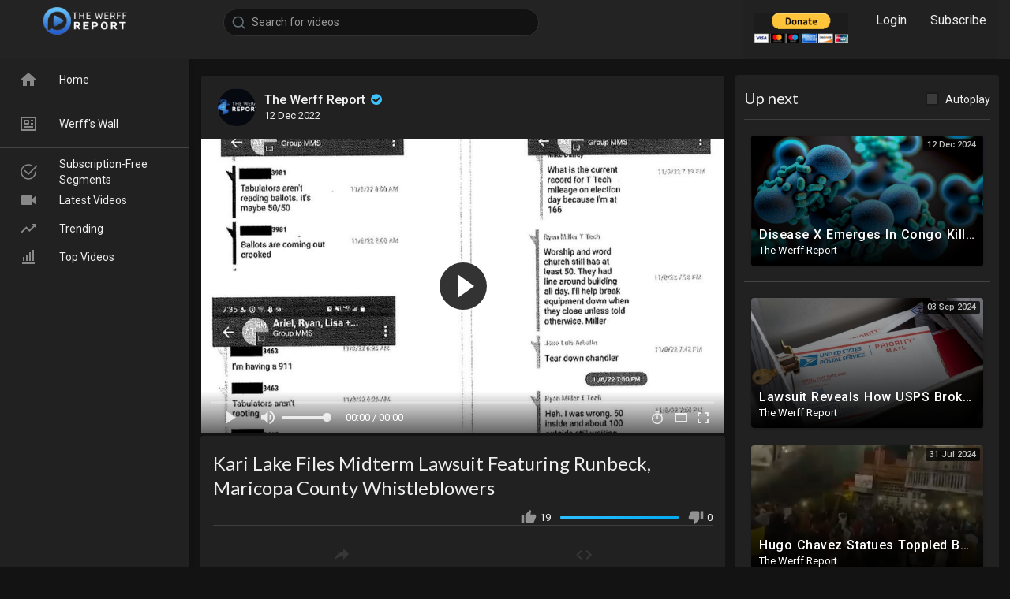

--- FILE ---
content_type: text/html; charset=UTF-8
request_url: https://thewerffreport.com/watch/sicGzxsFUDPQLTc
body_size: 35764
content:
<!DOCTYPE html>
<html id="html">
<head>	 
	<script src="https://assets.usestyle.ai/seonajsplugin" defer id="seona-js-plugin"></script>
	<meta charset="UTF-8">
	<title>Kari Lake Files Midterm Lawsuit Featuring Runbeck, Maricopa County Whistleblowers</title>
	<meta name="title" content="Kari Lake Files Midterm Lawsuit Featuring Runbeck, Maricopa County Whistleblowers">
	<meta name="description" content="Kari Lake and Abe Hamadeh have each filed lawsuits in Arizona challenging the recent midterm elections, as whistleblowers from Runbeck and Maricopa County say hundreds of thousands of so-called early vote ballots were de">
	<meta name="keywords" content="2022 midterms, 2022 midterm election, results, arizona, kari lake, katie hobbs, lawsuit, whistleblowers, 70 pages, rasmussen reports, illegal votes, tabulators not working, signature verification, no chain of custody, runbeck, runbeck whistleblower, maricopa county, election officials, it workers, text message screenshots, 298942 ballots, early vote ballots, judge peter thompson, abe hamadeh, recorders and boards of supervisors, massachusetts, democrat kristin krassner, state house, one vote, recount, republican lenny mirra, spoiled ballots, texas, state republican executive committee, ronna mcdaniel, unanimous, conservative news, conservative news site, republican news site, republican news, mainstream media alternative, the werff report, thewerffreport.com">
	<meta name="viewport" content="width=device-width, initial-scale=1, maximum-scale=1">
    <meta property="fb:app_id" content="1643990952546825" />
    <meta name="format-detection" content="telephone=no" />
    <meta name="apple-mobile-web-app-capable" content="yes" />
     
    <!-- Twitter Card data -->
<meta name="twitter:card" content="summary">
<meta name="twitter:site" content="@publisher_handle">
<meta name="twitter:title" content="Kari Lake Files Midterm Lawsuit Featuring Runbeck, Maricopa County Whistleblowers">
<meta name="twitter:description" content="Kari Lake and Abe Hamadeh have each filed lawsuits in Arizona challenging the recent midterm elections, as whistleblowers from Runbeck and Maricopa County say hundreds of thousands of so-called early vote ballots were de">
<meta name="twitter:creator" content="@author_handle">
<meta name="twitter:image" content="https://thewerffreport.com/upload/photos/2022/12/vuWfhe3f8Gu3hpQFNaQw_12_8d27a102c9737f057b2779cc97efed2e_image.jpg">

<!-- Open Graph data -->
<meta property="og:title" content="Kari Lake Files Midterm Lawsuit Featuring Runbeck, Maricopa County Whistleblowers" />
<meta property="og:type" content="article" />
<meta property="og:url" content="https://thewerffreport.com/watch/sicGzxsFUDPQLTc" />
<meta property="og:image" content="https://thewerffreport.com/upload/photos/2022/12/vuWfhe3f8Gu3hpQFNaQw_12_8d27a102c9737f057b2779cc97efed2e_image.jpg" />
<meta property="og:description" content="Kari Lake and Abe Hamadeh have each filed lawsuits in Arizona challenging the recent midterm elections, as whistleblowers from Runbeck and Maricopa County say hundreds of thousands of so-called early vote ballots were de" /> 
<meta name="thumbnail" content="https://thewerffreport.com/upload/photos/2022/12/vuWfhe3f8Gu3hpQFNaQw_12_8d27a102c9737f057b2779cc97efed2e_image.jpg" />
    <link rel="shortcut icon" type="image/png" href="https://thewerffreport.com/themes/default/img/icon.png"/>
    <link rel="stylesheet" href="https://thewerffreport.com/themes/default/css/jquery-ui.min.css">
    <link rel="stylesheet" href="https://thewerffreport.com/themes/default/css/jquery.tagit.css">
    <link rel="stylesheet" href="https://thewerffreport.com/themes/default/css/font-awesome-4.7.0/css/font-awesome.min.css">
    <link rel="stylesheet" href="https://thewerffreport.com/themes/default/css/twemoji-awesome.css">
    <link rel="stylesheet" href="https://netdna.bootstrapcdn.com/bootstrap/3.0.0/css/bootstrap-glyphicons.css">
    <link rel="stylesheet" href="https://thewerffreport.com/themes/default/css/bootstrap.min.css">
    <link rel="stylesheet" href="https://thewerffreport.com/themes/default/js/lib/sweetalert2/dist/sweetalert2.min.css">
    <link rel="stylesheet" href="https://thewerffreport.com/themes/default/js/lib/notifIt/notifIt/css/notifIt.min.css">
    <link rel="stylesheet" href="https://thewerffreport.com/themes/default/css/style.css" id="style-css">
        <link rel="stylesheet" href="https://thewerffreport.com/themes/default/css/night-mode.css" class="night-mode-css">      
      

    <link rel="stylesheet" href="https://thewerffreport.com/themes/default/css/custom.style.css">
    <link href="https://fonts.googleapis.com/icon?family=Material+Icons" rel="stylesheet" type="text/css">
    <link href="https://fonts.googleapis.com/css?family=Open+Sans|Roboto:400,500" rel="stylesheet">
    <script src="https://thewerffreport.com/themes/default/js/jquery-3.min.js"></script>
    <script src="https://thewerffreport.com/themes/default/js/jquery-ui.min.js"></script>
    <script type="text/javascript" src="https://thewerffreport.com/themes/default/js/jquery.form.min.js"></script>
    <!-- Begin yett -->
    <script>
        YETT_BLACKLIST = [
  /track\.min/,
  /owneriq\.net/,
  /tynt\.com/,
  /scorecardresearch\.com/,
  /partner\.shareaholic\.com/,
  /ml314\.com/,
  /gravitec/,
];
      </script>
      <script src='https://unpkg.com/yett@0.2.3/dist/yett.min.js'></script>
    <!-- end yett -->
    <script type="text/javascript" src="https://thewerffreport.com/themes/default/js/tag-it.min.js"></script>
          <link rel="stylesheet" href="https://thewerffreport.com/themes/default/player/css/fluidplayer/fluidplayer.min.css" type="text/css"/>
      <script src="https://thewerffreport.com/themes/default/player/js/fluidplayer/fluidplayer.min.js"></script>
      <link rel="stylesheet" href="https://thewerffreport.com/themes/default/player/css/mediaelementplayer.min.css" />
      <script src="https://thewerffreport.com/themes/default/player/js/mediaelement-and-player.min.js"></script>
        
	<link rel="stylesheet" href="https://thewerffreport.com/themes/default/player/css/mejs-dark.css" />

    <script src="https://thewerffreport.com/themes/default/js/lib/sweetalert2/dist/sweetalert2.js"></script>
    <script src="https://thewerffreport.com/themes/default/js/lib/notifIt/notifIt/js/notifIt.min.js"></script>
    <link href="https://gitcdn.github.io/bootstrap-toggle/2.2.2/css/bootstrap-toggle.min.css" rel="stylesheet">
    
    <link rel="stylesheet" href="https://thewerffreport.com/themes/default/css/bootstrap-select.min.css">
    <script src="https://thewerffreport.com/themes/default/js/bootstrap-select.min.js"></script>
    <script src="https://thewerffreport.com/themes/default/js/emoji/emojionearea/dist/emojionearea.js"></script>
    <link rel="stylesheet" type="text/css" href="https://thewerffreport.com/themes/default/js/emoji/emojionearea/dist/emojionearea.min.css"/>


    
	    <script src="https://thewerffreport.com/themes/default/player/plugins/speed/speed.min.js"></script>
    <link rel="stylesheet" href="https://thewerffreport.com/themes/default/player/plugins/speed/speed.min.css" />
    <script src="https://thewerffreport.com/themes/default/player/plugins/speed/speed-i18n.js"></script>
    <script src="https://thewerffreport.com/themes/default/player/plugins/jump/jump-forward.min.js"></script>
    <link rel="stylesheet" href="https://thewerffreport.com/themes/default/player/plugins/jump/jump-forward.min.css" />
    <script src="https://thewerffreport.com/themes/default/player/plugins/ads/ads.min.js"></script>
    <link rel="stylesheet" href="https://thewerffreport.com/themes/default/player/plugins/ads/ads.min.css" />
    <script src="https://thewerffreport.com/themes/default/player/plugins/ads/ads-i18n.js"></script>
    <script src="https://thewerffreport.com/themes/default/player/plugins/vast/ads-vast-vpaid.js"></script>
    <script src="https://thewerffreport.com/themes/default/player/plugins/quality/quality.min.js"></script>
    <link rel="stylesheet" href="https://thewerffreport.com/themes/default/player/plugins/quality/quality.min.css" />
    <script src="https://cdn.jsdelivr.net/npm/mediaelement@4.2.7/build/renderers/facebook.min.js"></script>

	<script src="https://thewerffreport.com/themes/default/player/plugins/context-menu/context-menu.min.js"></script>
    <script src="https://thewerffreport.com/themes/default/player/plugins/context-menu/context-menu-i18n.js"></script>

    <link rel="stylesheet" href="https://thewerffreport.com/themes/default/player/plugins/context-menu/context-menu.min.css" />
    <script src="https://thewerffreport.com/themes/default/js/Fingerprintjs2/fingerprint2.js"></script>

    
    <!-- <script src="https://thewerffreport.com/themes/default/js/highcharts/highcharts.js"></script>
    <script src="https://thewerffreport.com/themes/default/js/highcharts/exporting.js"></script> -->

    <script src= "https://player.twitch.tv/js/embed/v1.js"></script>
    
    
    <script src="https://cdnjs.cloudflare.com/ajax/libs/socket.io/2.0.4/socket.io.js"></script>
        <script>
      function RunLiveAgora(channelName,DIV_ID) {
        var agoraAppId = ''; 
        var token = null;

        var client = AgoraRTC.createClient({mode: 'live', codec: 'vp8'}); 
        client.init(agoraAppId, function () {


            client.setClientRole('audience', function() {
          }, function(e) {
          });
          
          client.join(token, channelName, 0, function(uid) {
          }, function(err) {
          });
          }, function (err) {
          });

          client.on('stream-added', function (evt) {
          var stream = evt.stream;
          var streamId = stream.getId();
          
          client.subscribe(stream, function (err) {
          });
        });
        client.on('stream-subscribed', function (evt) {
          var video_id = $('#video-id').val();
         if (!video_id) {
            return false;
         }
          $('#'+DIV_ID).html('<div class="wow_liv_counter"><span id="live_word_'+video_id+'">Live</span> <span id="live_count_'+video_id+'"> 0</span></div><div id="live_post_comments_'+video_id+'" class="wow_liv_comments_feed user-comments"></div>');
          var remoteStream = evt.stream;
          remoteStream.play(DIV_ID);
          $('#player_'+remoteStream.getId()).find('video').css('position', 'relative');
        });
      }
                var site_url = 'https://thewerffreport.com';
        function PT_Ajax_Requests_File() {
          return site_url + '/';
        }
        function PT_Page_Loading_File() {
          return site_url + '/page_loading.php';
        }
        function OpenShareWindow(url, windowName) {
           newwindow = window.open(url, windowName, 'height=600,width=800');
           if (window.focus) {
              newwindow.focus();
           }
           return false;
        }
        function getCookie(name) {
          var value = "; " + document.cookie;
          var parts = value.split("; " + name + "=");
          if (parts.length == 2) return parts.pop().split(";").shift();
        }
    </script>

    <script src="https://thewerffreport.com/themes/default/js/header.js"></script>

        <script src="https://imasdk.googleapis.com/js/sdkloader/ima3.js" type="text/javascript"></script>
    
 <!-- BEGIN SHAREAHOLIC CODE -->
<link rel="preload" href="https://cdn.shareaholic.net/assets/pub/shareaholic.js" as="script" />
<meta name="shareaholic:site_id" content="d2d88cb2acdfe62e7d123a6b9a4f7745" />
<script data-cfasync="false" async src="https://cdn.shareaholic.net/assets/pub/shareaholic.js"></script>
<!-- END SHAREAHOLIC CODE -->

</head>
<style>
    .sticky-container__wrap.sticky-container_in-content {
        height: 100% !important;
    }
</style>
<script type="text/javascript">
  $(document).on('click', 'a[data-load]', function(event) {
    if ($('#live_post_id').length > 0) {
          DeleteLive();
          window.location = $(this).attr('href');
          return false;
    }
    
    if ($('video').length > 0) {
        $('video')[0].pause();
      }
    $('#bar_loading').show();
      event.preventDefault();
      var url = $(this).attr('data-load');
      $.ajax({
        url: PT_Page_Loading_File()+url,
        type: 'GET',
        dataType: 'html'
      })
      .done(function(data_html) {
        if ($(data_html).filter('#json-data').length > 0) {
            data = JSON.parse($(data_html).filter('#json-data').val());
            if (data.is_movie == true) {
              $('.toggle-mode').hide();
              $('.logo-img img').attr('src', 'https://thewerffreport.com/themes/default/img/logo-light.png');
            }
            else{
              if ($('#toggle-mode').prop( "checked" ) === true) {
                $('.logo-img img').attr('src', 'https://thewerffreport.com/themes/default/img/logo-light.png');
              }
              else{
                $('.logo-img img').attr('src', 'https://thewerffreport.com/themes/default/img/logo.png');
              }
              $('.toggle-mode').show();
            }

            (data.page == 'home') ? $('#home_menu_').addClass('active') : $('#home_menu_').removeClass('active');
            //werff wall
            (data.page == '@thewerffreport?page=activities') ? $('#post_menu_').addClass('active') : $('#post_menu_').removeClass('active');
            (data.page == 'history') ? $('#history_menu_').addClass('active') : $('#history_menu_').removeClass('active');
            (data.page == 'articles') ? $('#articles_menu_').addClass('active') : $('#articles_menu_').removeClass('active');
            (data.page == 'latest') ? $('#latest_menu_').addClass('active') : $('#latest_menu_').removeClass('active');
            //free segment
            (data.page == 'free') ? $('#free_menu_').addClass('active') : $('#free_menu_').removeClass('active');
            (data.page == 'trending') ? $('#trending_menu_').addClass('active') : $('#trending_menu_').removeClass('active');
            (data.page == 'paid-videos') ? $('#paid_videos_').addClass('active') : $('#paid_videos_').removeClass('active');
            (data.page == 'top') ? $('#top_menu_').addClass('active') : $('#top_menu_').removeClass('active');
            (data.page == 'movies') ? $('#movies_menu_').addClass('active') : $('#movies_menu_').removeClass('active');
            (data.page == 'stock') ? $('#stock_menu_').addClass('active') : $('#stock_menu_').removeClass('active');
            (data.page == 'popular_channels') ? $('#popular_channels_menu_').addClass('active') : $('#popular_channels_menu_').removeClass('active');

            window.history.pushState({state:'new'},'', data.url);
            $('#container_content').html(data_html);
            $('meta[name=title]').attr('content', data.title);
            $('meta[name=description]').attr('content', data.description);
            $('meta[name=keywords]').attr('content', data.keyword);
            $('title').text(data.title);
            var main_container_class = 'main-content ';
            (data.page != 'login') ? main_container_class += ' container ' : main_container_class += ' welcome-page ';
            (data.page == 'home') ? main_container_class += ' watch_full_cont ' : main_container_class += ' ';
            (data.page == 'watch') ? main_container_class += ' watch_full_cont ' : main_container_class += ' ';
            (data.page == 'messages') ? main_container_class += ' m_cont_full ' : main_container_class += ' ';
            $('#main-container').attr('class',main_container_class);


            (data.page == 'messages') ? $('#header_ad_').attr('class','hidden') : $('#header_ad_').attr('class','ads-placment');
            (data.page == 'messages') ? $('#footer_ad_').attr('class','hidden') : $('#footer_ad_').attr('class','ads-placment');
          }
          else{
            window.location.href = site_url+'/login';
          }

      })
      .fail(function() {
        if (typeof(getCookie('user_id')) == 'undefined') {
          window.location.href = site_url+'/login';
        }
        else{
          window.location.href = site_url+'/404';
        }
        
      })
      .always(function() {
        window.scrollTo(0,0);
        $('#bar_loading').delay(300).fadeOut(300);
        $(".video-player").hover(
            function(e){
              $('.watermark').css('display', 'block');
             }, 
            function(e){
              setTimeout(function () {
                if ($('.video-player:hover').length == 0) {
                  $('.watermark').css('display', 'none');
                }
              }, 1000);
             } 
        );
      });
  });
  function load_more_sub() {
    var id = $('.subscribers_').last().attr('data_subscriber_id');
    var user_id = '{{ME id}}';
    $.post(PT_Ajax_Requests_File()+'aj/user/get_more_subscribers_', {id: id,user_id:user_id}, function(data, textStatus, xhr) {
      if (data.status == 200) {
        if (data.html != '') {
          $('.user_subscribers_').append(data.html);
        }
        else{
          $('#user_subscribers__load').text("No more subscriptions");
        }
        
      }
      
    });
  }
</script>
<body itemscope itemtype="http://schema.org/Organization" id="pt-body">
  	<div id="pop_up_18" class="modal matdialog et_plus" data-backdrop="static" data-keyboard="false"> 
		<div class="modal-dialog">
			<div class="modal-content">     
				<div class="modal-body">
					<svg xmlns="http://www.w3.org/2000/svg" xmlns:xlink="http://www.w3.org/1999/xlink" viewBox="0 0 328.863 328.863" height="120" width="120" xml:space="preserve"> <g id="_x34_4-18Plus_movie"> <g> <path fill="currentColor" d="M104.032,220.434V131.15H83.392V108.27h49.121v112.164H104.032z"/> </g> <g> <path fill="currentColor" d="M239.552,137.23c0,9.76-5.28,18.4-14.08,23.201c12.319,5.119,20,15.84,20,28.32c0,20.16-17.921,32.961-45.921,32.961 c-28.001,0-45.921-12.641-45.921-32.48c0-12.801,8.32-23.682,21.28-28.801c-9.44-5.281-15.52-14.24-15.52-24 c0-17.922,15.681-29.281,40.001-29.281C224.031,107.15,239.552,118.83,239.552,137.23z M180.51,186.352 c0,9.441,6.721,14.721,19.041,14.721c12.32,0,19.2-5.119,19.2-14.721c0-9.279-6.88-14.561-19.2-14.561 C187.23,171.791,180.51,177.072,180.51,186.352z M183.391,138.83c0,8.002,5.76,12.48,16.16,12.48c10.4,0,16.16-4.479,16.16-12.48 c0-8.318-5.76-12.959-16.16-12.959C189.15,125.871,183.391,130.512,183.391,138.83z"/> </g> <g> <path fill="currentColor" d="M292.864,120.932c4.735,13.975,7.137,28.592,7.137,43.5c0,74.752-60.816,135.568-135.569,135.568 S28.862,239.184,28.862,164.432c0-74.754,60.816-135.568,135.569-135.568c14.91,0,29.527,2.4,43.5,7.137V5.832 C193.817,1.963,179.24,0,164.432,0C73.765,0,0.001,73.764,0.001,164.432s73.764,164.432,164.431,164.432 S328.862,255.1,328.862,164.432c0-14.807-1.962-29.385-5.831-43.5H292.864z"/> </g> <g> <polygon fill="currentColor" points="284.659,44.111 284.659,12.582 261.987,12.582 261.987,44.111 230.647,44.111 230.647,66.781 261.987,66.781 261.987,98.309 284.659,98.309 284.659,66.781 316.186,66.781 316.186,44.111 "/> </g> </g> </svg>
					<h4>Please note that if you are under 18, you won't be able to access this site. </h4> 
					<p>Are you 18 years old or above?</p>		  
				</div> 
				<div class="modal-footer">  
					<button class="btn btn-success matbtn" id="pop_up_18_yes">Yes</button>  
					<button class="btn matbtn" id="pop_up_18_no">No</button>  
				</div>
			</div>          
		</div>
	</div>
  <a href="" id="link_redirect_to_page"  data-load=""></a>
  <div id="bar_loading"></div>
		<input type="hidden" class="main_session" value="5d6de8a902f99baea5566cf31e15f878f9156a50">
		<header class="navbar-fixed-top">
		<nav class="navbar navbar-findcond navbar-fixed-top header-layout" data-search="testing">
	<div class="container-fluid">
		<div class="navbar-header pull-left">
																	<div class="pull-left yp_slide_menu">
					<span id="open_slide">
						<svg height="24" viewBox="0 0 24 24" width="24" xmlns="http://www.w3.org/2000/svg"><path fill="currentColor" d="M3,6H21V8H3V6M3,11H21V13H3V11M3,16H21V18H3V16Z" /></svg>
					</span>
				</div>
						<a class="navbar-brand logo-img" href="/" itemprop="url"> <!-- originally href = "https://thewerffreport.com/" -->
									<img itemprop="logo" src="https://thewerffreport.com/themes/default/img/logo-light.png" alt="The Werff Report - Keeping America Vigilant">
							</a>
			<form class="navbar-form navbar-left search-header pull-left" role="search" action="https://thewerffreport.com/search" method="GET">
                <div class="form-group">
                    <input type="text" class="form-control" id="search-bar" name="keyword" placeholder="Search for videos" autocomplete="off" value=""> 
                    					<svg xmlns="http://www.w3.org/2000/svg" width="24" height="24" viewBox="0 0 24 24" fill="none" stroke="currentColor" stroke-width="2" stroke-linecap="round" stroke-linejoin="round" class="feather feather-search" onclick="javascript:$('.search-header input').focus();"><circle cx="11" cy="11" r="8"></circle><line x1="21" y1="21" x2="16.65" y2="16.65"></line></svg>
					<div class="search-dropdown hidden"></div>
                </div>
            </form>
		</div>
		<div class="pull-right">
			<ul class="nav navbar-nav navbar-right pull-right">
									 
				    <li class="hide_up_imp pull-left" style="display: none ">
						<a href="https://thewerffreport.com/upload-video" class="btn upload-button" data-load="?link1=upload-video">
							<svg xmlns="http://www.w3.org/2000/svg" width="24" height="24" viewBox="0 0 24 24"><path fill="#009688" d="M9,16V10H5L12,3L19,10H15V16H9M5,20V18H19V20H5Z" /></svg>
							<span class="hide-in-mobile">Upload</span>
						</a>
					</li>
										 
				    <li class="hide_up_imp pull-left" style="display: none ">
						<a href="https://thewerffreport.com/import-video" class="btn import-button" data-load="?link1=import-video">
							<svg xmlns="http://www.w3.org/2000/svg" width="24" height="24" viewBox="0 0 24 24"><path fill="#03a9f4" d="M5,20H19V18H5M19,9H15V3H9V9H5L12,16L19,9Z" /></svg>
							<span class="hide-in-mobile">Import</span>
						</a>
					</li>
					
									
				<li class="show-in-mobile pull-left top-header">
					<a href="#" class="search-icon"><svg xmlns="http://www.w3.org/2000/svg" width="24" height="24" viewBox="0 0 24 24"><path fill="#444" d="M9.5,3A6.5,6.5 0 0,1 16,9.5C16,11.11 15.41,12.59 14.44,13.73L14.71,14H15.5L20.5,19L19,20.5L14,15.5V14.71L13.73,14.44C12.59,15.41 11.11,16 9.5,16A6.5,6.5 0 0,1 3,9.5A6.5,6.5 0 0,1 9.5,3M9.5,5C7,5 5,7 5,9.5C5,12 7,14 9.5,14C12,14 14,12 14,9.5C14,7 12,5 9.5,5Z" /></svg></a>
				</li>
				<!-- custom: show login and subscribe button in header for non logged users -->
			    			    <li class="paypal-button-header">
			        <a href="">
			            <form action="https://www.paypal.com/donate" method="post" target="_top">
                            <input type="hidden" name="hosted_button_id" value="D7PTPABESMDXC" />
                            <input type="image" src="https://www.paypalobjects.com/en_US/i/btn/btn_donateCC_LG.gif" border="0" name="submit" title="PayPal - The safer, easier way to pay online!" class="p-img" alt="Donate with PayPal button"/>
                            <img alt="" border="0" src="https://www.paypal.com/en_US/i/scr/pixel.gif" width="1" height="1" />
                        </form>
			        </a>
			    </li>
				<li class="hide-mobile"><a href="https://thewerffreport.com/login">Login</a></li>
		        <li class="hide-mobile"><a href="/register">Subscribe</a></li>
		        								

			</ul>
		</div>
	</div>
</nav>

<nav class="navbar navbar-findcond navbar-fixed-top header-layout hidden search-bar">
    <div class="container-fluid">
		<form class="search-header-mobile" role="search" action="https://thewerffreport.com/search" method="GET">
			<div class="form-group">
				<input type="text" class="form-control" id="search-bar-mobile" name="keyword" placeholder="Search for videos" autocomplete="off" value="" autofocus>
				<svg xmlns="http://www.w3.org/2000/svg" width="24" height="24" viewBox="0 0 24 24" fill="none" stroke="currentColor" stroke-width="2" stroke-linecap="round" stroke-linejoin="round" class="feather feather-search"><circle cx="11" cy="11" r="8"></circle><line x1="21" y1="21" x2="16.65" y2="16.65"></line></svg>
			</div>
			<div class="search-dropdown hidden"></div>
		</form>
	</div>
</nav>


<script>
$('.search-icon').on('click', function(event) {
	event.preventDefault();
	$('.search-bar').toggleClass('hidden');
});

$('#open_slide').on('click', function(event) {
	event.preventDefault();
	$('body').addClass('side_open');
});
//$('.sidenav-overlay').on('click', function() {
//	$('body').removeClass('side_open');
//});

$('#search-bar').keyup(function(event) {
	var search_value = $(this).val();
	var search_dropdown = $('.search-dropdown');
	if (search_value == '') {
		search_dropdown.addClass('hidden');
		search_dropdown.empty();
		return false;
	} else {
		search_dropdown.removeClass('hidden');
	}
    $.post('https://thewerffreport.com/aj/search', {search_value: search_value}, function(data, textStatus, xhr) {
    	if (data.status == 200) {
    		search_dropdown.html(data.html);
    	} else {
	       search_dropdown.addClass('hidden');
		   search_dropdown.empty();
		   return false;
    	}
    });
});

jQuery(document).click(function(event){
    if (!(jQuery(event.target).closest(".search-dropdown").length)) {
        jQuery('.search-dropdown').addClass('hidden');
    }
});
</script>
		<div class="clear"></div>
	</header>
	
	<div class="yp_side_menu has_side_menu">
		<div id="main-container" class="container  watch_full_cont  main-content" >
      			<div class="ads-placment" id="header_ad_"></div>
      			<div class="announcement-renderer">
				
			</div>
      <div id="container_content">
			
<div class="top-video video-player-page six_padding_15 testing1" id="padding_15">
	<div class="row">
		
		<div class="col-md-8 player-video yp_pub_elemnt">
			<div class="publisher-element pull-left">
				<div class="publisher-avatar pull-left hide-in-mobile-720">
					<a href="https://thewerffreport.com/@thewerffreport" data-load="?link1=timeline&id=thewerffreport"><img src="https://thewerffreport.com/upload/photos/2022/02/JnPLFJxWAtzdf2mtpHtc_19_81f1e56e8286b2274a94283e24d9f56f_image.jpg" alt="The Werff Report "></a>
				</div>
				<div class="publisher-name">
					<a href="https://thewerffreport.com/@thewerffreport" data-load="?link1=timeline&id=thewerffreport">The Werff Report  <i class="fa fa-check-circle fa-fw verified"></i></a>
					<span title="Published on  12 Dec 2022">12 Dec 2022</span>
				</div>
				<div class="publisher-subscribe-button" style=" display: none"><button class="btn-subscribe subscribe-id-1" data-id="1" onclick="PT_Subscribe(1, 'subscribe')">
	<svg xmlns="http://www.w3.org/2000/svg" width="24" height="24" viewBox="0 0 24 24" fill="none" stroke="currentColor" stroke-width="2" stroke-linecap="round" stroke-linejoin="round" class="feather feather-plus"><line x1="12" y1="5" x2="12" y2="19"></line><line x1="5" y1="12" x2="19" y2="12"></line></svg> Subscribe
</button>
<span class="subs-amount">29</span></div>
				<div class="clear" data-login="on" data-logged="" data-pro="" data-free="1"></div>
			</div>
			<div class="clear after-this"></div>
						    
					<!--if (($pt->config->require_login == 'on' && IS_LOGGED && $pt->user->is_pro) || $pt->config->require_login == 'off' || $pt->get_video->free_segment == 1)-->
									         									 
			<div class="video-player pt_video_player " id="post_live_video_1246">
								
				
									
				
																			<video id="my-video_1246" controls      style="width:100%; height:100%;position: relative;" poster="https://thewerffreport.com/upload/photos/2022/12/vuWfhe3f8Gu3hpQFNaQw_12_8d27a102c9737f057b2779cc97efed2e_image.jpg" >
			               
			               			               			               			               			               			               			               			               			               <source src="https://thewerffreport.com/upload/videos/2022/12/PFUyII7Rly3e5dATZdHJ_12_24f30bf970a08b7148ccd34e6be30d58_video.mp4" type="video/mp4" data-quality="360p" title='360p' label='360p' res='360'>
			               			                Your browser does not support HTML5 video.
			               <!-- //src="http://www.youtube.com/watch?v=nOEw9iiopwI" type="video/youtube" -->
			            </video>
																			<div class="icons hidde">
								<span class="expend-player"><svg xmlns="http://www.w3.org/2000/svg" width="24" height="24" viewBox="0 0 24 24"><path fill="currentColor" d="M10,21V19H6.41L10.91,14.5L9.5,13.09L5,17.59V14H3V21H10M14.5,10.91L19,6.41V10H21V3H14V5H17.59L13.09,9.5L14.5,10.91Z" /></svg></span>
							</div>
											               
					
				      
			</div>
			<div class="clear"></div>
																	      
			<div class="clear"></div>
		</div>
		
        <div class="col-md-4 no-padding-left pull-right desktop">
			<div class="content pt_shadow">
				<div class="ads-placment"></div>
                                <div class="next-video">
					<div class="next-text pull-left">
						<h4>Up next</h4>
					</div>
					<div class="checkbox checkbox-primary pull-right">
						<input id="autoplay" type="checkbox"  class="autoplay-video">
						<label for="autoplay">Autoplay</label>
					</div>
					<div class="clear"></div>
				</div>
                <div class="videos-list" id="next-video">
					<div class="video-wrapper top-video-wrapper pt_video_side_vids" data-sidebar-video="1573">
	<div class="video-thumb">
		<a href="https://thewerffreport.com/watch/lbeebfrXdjHl6kz" data-load="?link1=watch&id=lbeebfrXdjHl6kz">
			<img src="https://thewerffreport.com/upload/photos/2024/12/uqPO1zkW9RqHXKXqPzTU_12_c424325024534e28d88378640bb9f1d5_image.jpg" alt="Disease X Emerges In Congo Killing 21% According To African CDC, Trump Taps Kari Lake In New Admin">
			<div class="play_hover_btn" onmouseenter="show_gif(this,'')" onmouseleave="hide_gif(this)">
				<svg xmlns="http://www.w3.org/2000/svg" class="feather" width="24" height="24" viewBox="0 0 24 24" fill="rgba(255, 255, 255, 0.8)"><path d="M8,5.14V19.14L19,12.14L8,5.14Z"></path></svg>
			</div>
		</a>
		<div class="video-duration">12 Dec 2024</div>
	</div>
	<div class="yp_watch_sugg">
		<div class="video-title">Disease X Emerges In Congo Killing 21% According To African CDC, Trump Taps Kari Lake In New Admin</div>
		<div class="video-publisher">The Werff Report  
		<!--custom: hide views from users except admin in sidebar -->
				
				
		</div>
	</div>
</div>
                </div>
                                <hr>
                <div class="videos-list related-videos">
					<div class="video-wrapper top-video-wrapper pt_video_side_vids" data-sidebar-video="1549">
	<div class="video-thumb">
		<a href="https://thewerffreport.com/watch/yBqDTRdDgILoCSY" data-load="?link1=watch&id=yBqDTRdDgILoCSY">
			<img src="https://thewerffreport.com/upload/photos/2024/09/SXtaRDwcaij1PuK1KdvW_03_144f3523802203216f2e9278e633361e_image.jpg" alt="Lawsuit Reveals How USPS Broke The Rules To Drive 1M+ Mail In Ballots From NY To PA In 2020">
			<div class="play_hover_btn" onmouseenter="show_gif(this,'')" onmouseleave="hide_gif(this)">
				<svg xmlns="http://www.w3.org/2000/svg" class="feather" width="24" height="24" viewBox="0 0 24 24" fill="rgba(255, 255, 255, 0.8)"><path d="M8,5.14V19.14L19,12.14L8,5.14Z"></path></svg>
			</div>
		</a>
		<div class="video-duration">03 Sep 2024</div>
	</div>
	<div class="yp_watch_sugg">
		<div class="video-title">Lawsuit Reveals How USPS Broke The Rules To Drive 1M+ Mail In Ballots From NY To PA In 2020</div>
		<div class="video-publisher">The Werff Report  
		<!--custom: hide views from users except admin in sidebar -->
				
				
		</div>
	</div>
</div><div class="video-wrapper top-video-wrapper pt_video_side_vids" data-sidebar-video="1538">
	<div class="video-thumb">
		<a href="https://thewerffreport.com/watch/7OMwFls4YEEE7N8" data-load="?link1=watch&id=7OMwFls4YEEE7N8">
			<img src="https://thewerffreport.com/upload/photos/2024/07/2nvHuBJEEtV8NPeuEbh4_31_4856a99693a49d5af01fff4ca7f03c8f_image.png" alt="Hugo Chavez Statues Toppled By Venezuelans Amid Election Fraud, Corrupt Maricopa Recorder Ousted">
			<div class="play_hover_btn" onmouseenter="show_gif(this,'')" onmouseleave="hide_gif(this)">
				<svg xmlns="http://www.w3.org/2000/svg" class="feather" width="24" height="24" viewBox="0 0 24 24" fill="rgba(255, 255, 255, 0.8)"><path d="M8,5.14V19.14L19,12.14L8,5.14Z"></path></svg>
			</div>
		</a>
		<div class="video-duration">31 Jul 2024</div>
	</div>
	<div class="yp_watch_sugg">
		<div class="video-title">Hugo Chavez Statues Toppled By Venezuelans Amid Election Fraud, Corrupt Maricopa Recorder Ousted</div>
		<div class="video-publisher">The Werff Report  
		<!--custom: hide views from users except admin in sidebar -->
				
				
		</div>
	</div>
</div><div class="video-wrapper top-video-wrapper pt_video_side_vids" data-sidebar-video="1471">
	<div class="video-thumb">
		<a href="https://thewerffreport.com/watch/C4iMb1B3et5DRq1" data-load="?link1=watch&id=C4iMb1B3et5DRq1">
			<img src="https://thewerffreport.com/upload/photos/2024/02/IVZ7zhocg4XGxX36TLzG_13_71908ccbfbbfe4a13d793dbd238b1eb3_image.jpg" alt="CISA Held Election Day Meeting In 2020 with Dominion, Runbeck, Smartmatic, AP, Microsoft, KnowInk">
			<div class="play_hover_btn" onmouseenter="show_gif(this,'')" onmouseleave="hide_gif(this)">
				<svg xmlns="http://www.w3.org/2000/svg" class="feather" width="24" height="24" viewBox="0 0 24 24" fill="rgba(255, 255, 255, 0.8)"><path d="M8,5.14V19.14L19,12.14L8,5.14Z"></path></svg>
			</div>
		</a>
		<div class="video-duration">13 Feb 2024</div>
	</div>
	<div class="yp_watch_sugg">
		<div class="video-title">CISA Held Election Day Meeting In 2020 with Dominion, Runbeck, Smartmatic, AP, Microsoft, KnowInk</div>
		<div class="video-publisher">The Werff Report  
		<!--custom: hide views from users except admin in sidebar -->
				
				
		</div>
	</div>
</div><div class="video-wrapper top-video-wrapper pt_video_side_vids" data-sidebar-video="1424">
	<div class="video-thumb">
		<a href="https://thewerffreport.com/watch/p2mXuGzVlw2D2Rm" data-load="?link1=watch&id=p2mXuGzVlw2D2Rm">
			<img src="https://thewerffreport.com/upload/photos/2023/11/lyxu6MjEvXqZ4jXAABOT_13_a30ad8643673c419737a82ea45cc05d4_image.jpg" alt="Elise Stefanik Files Firey Ethics Complaint Against Judge Engoron In Defense Of President Trump">
			<div class="play_hover_btn" onmouseenter="show_gif(this,'')" onmouseleave="hide_gif(this)">
				<svg xmlns="http://www.w3.org/2000/svg" class="feather" width="24" height="24" viewBox="0 0 24 24" fill="rgba(255, 255, 255, 0.8)"><path d="M8,5.14V19.14L19,12.14L8,5.14Z"></path></svg>
			</div>
		</a>
		<div class="video-duration">13 Nov 2023</div>
	</div>
	<div class="yp_watch_sugg">
		<div class="video-title">Elise Stefanik Files Firey Ethics Complaint Against Judge Engoron In Defense Of President Trump</div>
		<div class="video-publisher">The Werff Report  
		<!--custom: hide views from users except admin in sidebar -->
				
				
		</div>
	</div>
</div><div class="video-wrapper top-video-wrapper pt_video_side_vids" data-sidebar-video="1423">
	<div class="video-thumb">
		<a href="https://thewerffreport.com/watch/zfrIyOblgbcwYs6" data-load="?link1=watch&id=zfrIyOblgbcwYs6">
			<img src="https://thewerffreport.com/upload/photos/2023/11/MJbdSrIiXlQznnoV1ARn_10_cdf24d38c17a52dc19f89bb34aab9ec5_image.png" alt="Senator Blackburn Files Subpoenas For Jeffrey Epstein Flight Logs, "Everyone That Was On That Plane"">
			<div class="play_hover_btn" onmouseenter="show_gif(this,'')" onmouseleave="hide_gif(this)">
				<svg xmlns="http://www.w3.org/2000/svg" class="feather" width="24" height="24" viewBox="0 0 24 24" fill="rgba(255, 255, 255, 0.8)"><path d="M8,5.14V19.14L19,12.14L8,5.14Z"></path></svg>
			</div>
		</a>
		<div class="video-duration">10 Nov 2023</div>
	</div>
	<div class="yp_watch_sugg">
		<div class="video-title">Senator Blackburn Files Subpoenas For Jeffrey Epstein Flight Logs, "Everyone That Was On That Plane"</div>
		<div class="video-publisher">The Werff Report  
		<!--custom: hide views from users except admin in sidebar -->
				
				
		</div>
	</div>
</div><div class="video-wrapper top-video-wrapper pt_video_side_vids" data-sidebar-video="1396">
	<div class="video-thumb">
		<a href="https://thewerffreport.com/watch/DUV6EkucZZ7yzm5" data-load="?link1=watch&id=DUV6EkucZZ7yzm5">
			<img src="https://thewerffreport.com/upload/photos/2023/09/4LZoHslcexSaWwzv7MlK_19_a334db06ec30536dda90b19f3d3f19f7_image.jpg" alt="Michigan's Largest County Never Lawfully Certified In 2020, Trump May Be Winner">
			<div class="play_hover_btn" onmouseenter="show_gif(this,'')" onmouseleave="hide_gif(this)">
				<svg xmlns="http://www.w3.org/2000/svg" class="feather" width="24" height="24" viewBox="0 0 24 24" fill="rgba(255, 255, 255, 0.8)"><path d="M8,5.14V19.14L19,12.14L8,5.14Z"></path></svg>
			</div>
		</a>
		<div class="video-duration">19 Sep 2023</div>
	</div>
	<div class="yp_watch_sugg">
		<div class="video-title">Michigan's Largest County Never Lawfully Certified In 2020, Trump May Be Winner</div>
		<div class="video-publisher">The Werff Report  
		<!--custom: hide views from users except admin in sidebar -->
				
				
		</div>
	</div>
</div><div class="video-wrapper top-video-wrapper pt_video_side_vids" data-sidebar-video="1365">
	<div class="video-thumb">
		<a href="https://thewerffreport.com/watch/wzFWi7IOomjqadU" data-load="?link1=watch&id=wzFWi7IOomjqadU">
			<img src="https://thewerffreport.com/upload/photos/2023/07/SOBnmYNosPN35G7JeIvv_17_0bba673dfcd77dfe5712ac83f53b1f75_image.png" alt="Florida County Declares COVID-19 And mRNA Vaccine A Bioweapon, Fauci Was Never Lawfully Reappointed">
			<div class="play_hover_btn" onmouseenter="show_gif(this,'')" onmouseleave="hide_gif(this)">
				<svg xmlns="http://www.w3.org/2000/svg" class="feather" width="24" height="24" viewBox="0 0 24 24" fill="rgba(255, 255, 255, 0.8)"><path d="M8,5.14V19.14L19,12.14L8,5.14Z"></path></svg>
			</div>
		</a>
		<div class="video-duration">17 Jul 2023</div>
	</div>
	<div class="yp_watch_sugg">
		<div class="video-title">Florida County Declares COVID-19 And mRNA Vaccine A Bioweapon, Fauci Was Never Lawfully Reappointed</div>
		<div class="video-publisher">The Werff Report  
		<!--custom: hide views from users except admin in sidebar -->
				
				
		</div>
	</div>
</div><div class="video-wrapper top-video-wrapper pt_video_side_vids" data-sidebar-video="1349">
	<div class="video-thumb">
		<a href="https://thewerffreport.com/watch/bIUVl9UPnapp75z" data-load="?link1=watch&id=bIUVl9UPnapp75z">
			<img src="https://thewerffreport.com/upload/photos/2023/06/UEyBGgWfctY7AeLCzTfq_08_8950efca189ae07722ec095982ecad17_image.jpg" alt="Maricopa County Tested SPARE Machines That Were Never Used In Election, Ballot Company Speaks Out">
			<div class="play_hover_btn" onmouseenter="show_gif(this,'')" onmouseleave="hide_gif(this)">
				<svg xmlns="http://www.w3.org/2000/svg" class="feather" width="24" height="24" viewBox="0 0 24 24" fill="rgba(255, 255, 255, 0.8)"><path d="M8,5.14V19.14L19,12.14L8,5.14Z"></path></svg>
			</div>
		</a>
		<div class="video-duration">08 Jun 2023</div>
	</div>
	<div class="yp_watch_sugg">
		<div class="video-title">Maricopa County Tested SPARE Machines That Were Never Used In Election, Ballot Company Speaks Out</div>
		<div class="video-publisher">The Werff Report  
		<!--custom: hide views from users except admin in sidebar -->
				
				
		</div>
	</div>
</div><div class="video-wrapper top-video-wrapper pt_video_side_vids" data-sidebar-video="1346">
	<div class="video-thumb">
		<a href="https://thewerffreport.com/watch/lOWeWjA8UkUqism" data-load="?link1=watch&id=lOWeWjA8UkUqism">
			<img src="https://thewerffreport.com/upload/photos/2023/06/rcjz3JAIF3jnXaL2y7KG_01_acdc10469d5bf871da42942fd156e7c7_image.jpg" alt="THEY GOT THEM: Lake Reveals "Good Guys" Were Recording Maricopa's 24-Hour Security Footage">
			<div class="play_hover_btn" onmouseenter="show_gif(this,'')" onmouseleave="hide_gif(this)">
				<svg xmlns="http://www.w3.org/2000/svg" class="feather" width="24" height="24" viewBox="0 0 24 24" fill="rgba(255, 255, 255, 0.8)"><path d="M8,5.14V19.14L19,12.14L8,5.14Z"></path></svg>
			</div>
		</a>
		<div class="video-duration">01 Jun 2023</div>
	</div>
	<div class="yp_watch_sugg">
		<div class="video-title">THEY GOT THEM: Lake Reveals "Good Guys" Were Recording Maricopa's 24-Hour Security Footage</div>
		<div class="video-publisher">The Werff Report  
		<!--custom: hide views from users except admin in sidebar -->
				
				
		</div>
	</div>
</div><div class="video-wrapper top-video-wrapper pt_video_side_vids" data-sidebar-video="1345">
	<div class="video-thumb">
		<a href="https://thewerffreport.com/watch/BK8LKDMa7jfEZEn" data-load="?link1=watch&id=BK8LKDMa7jfEZEn">
			<img src="https://thewerffreport.com/upload/photos/2023/05/hIKPAM4qGfPNGXe2gnZJ_30_f46fafb381fff6b7a05b84f1f6c2f9db_image.png" alt="VIDEO: Maricopa Employees Broke Machine Seals, Inserted Re-Programmed Memory Cards To Jam Machines">
			<div class="play_hover_btn" onmouseenter="show_gif(this,'')" onmouseleave="hide_gif(this)">
				<svg xmlns="http://www.w3.org/2000/svg" class="feather" width="24" height="24" viewBox="0 0 24 24" fill="rgba(255, 255, 255, 0.8)"><path d="M8,5.14V19.14L19,12.14L8,5.14Z"></path></svg>
			</div>
		</a>
		<div class="video-duration">30 May 2023</div>
	</div>
	<div class="yp_watch_sugg">
		<div class="video-title">VIDEO: Maricopa Employees Broke Machine Seals, Inserted Re-Programmed Memory Cards To Jam Machines</div>
		<div class="video-publisher">The Werff Report  
		<!--custom: hide views from users except admin in sidebar -->
				
				
		</div>
	</div>
</div><div class="video-wrapper top-video-wrapper pt_video_side_vids" data-sidebar-video="1343">
	<div class="video-thumb">
		<a href="https://thewerffreport.com/watch/J4ApNLdspMOm8jr" data-load="?link1=watch&id=J4ApNLdspMOm8jr">
			<img src="https://thewerffreport.com/upload/photos/2023/05/sZW2GOQg5oWbOV1XVdZu_24_3c7bac2eb81afda5dbe39a9d05151d11_image.png" alt="Kari Lake To Launch Largest Ballot Chasing Operation In Arizona History, ERIC Gets More Bad News">
			<div class="play_hover_btn" onmouseenter="show_gif(this,'')" onmouseleave="hide_gif(this)">
				<svg xmlns="http://www.w3.org/2000/svg" class="feather" width="24" height="24" viewBox="0 0 24 24" fill="rgba(255, 255, 255, 0.8)"><path d="M8,5.14V19.14L19,12.14L8,5.14Z"></path></svg>
			</div>
		</a>
		<div class="video-duration">24 May 2023</div>
	</div>
	<div class="yp_watch_sugg">
		<div class="video-title">Kari Lake To Launch Largest Ballot Chasing Operation In Arizona History, ERIC Gets More Bad News</div>
		<div class="video-publisher">The Werff Report  
		<!--custom: hide views from users except admin in sidebar -->
				
				
		</div>
	</div>
</div><div class="video-wrapper top-video-wrapper pt_video_side_vids" data-sidebar-video="1342">
	<div class="video-thumb">
		<a href="https://thewerffreport.com/watch/LaaaKyIMxB86Paw" data-load="?link1=watch&id=LaaaKyIMxB86Paw">
			<img src="https://thewerffreport.com/upload/photos/2023/05/MVfZtbT7hFtoi1suSl75_23_c50920d24cf83984a5e5eac03f434432_image.jpg" alt="Judge Dismisses Kari Lake Lawsuit On Bogus Premise, FBI Destroyed Clinton Evidence Under Biden">
			<div class="play_hover_btn" onmouseenter="show_gif(this,'')" onmouseleave="hide_gif(this)">
				<svg xmlns="http://www.w3.org/2000/svg" class="feather" width="24" height="24" viewBox="0 0 24 24" fill="rgba(255, 255, 255, 0.8)"><path d="M8,5.14V19.14L19,12.14L8,5.14Z"></path></svg>
			</div>
		</a>
		<div class="video-duration">23 May 2023</div>
	</div>
	<div class="yp_watch_sugg">
		<div class="video-title">Judge Dismisses Kari Lake Lawsuit On Bogus Premise, FBI Destroyed Clinton Evidence Under Biden</div>
		<div class="video-publisher">The Werff Report  
		<!--custom: hide views from users except admin in sidebar -->
				
				
		</div>
	</div>
</div><div class="video-wrapper top-video-wrapper pt_video_side_vids" data-sidebar-video="1334">
	<div class="video-thumb">
		<a href="https://thewerffreport.com/watch/Win5R7pf5pzjH7N" data-load="?link1=watch&id=Win5R7pf5pzjH7N">
			<img src="https://thewerffreport.com/upload/photos/2023/05/wBZXBguqjTYZrN8vACdE_10_6e0541a43e102a883bac940ad03f5dd3_image.png" alt="Maricopa Conducted Secret Tabulator Tests In October,  260 Of 446 Failed But Used In Election Anyway">
			<div class="play_hover_btn" onmouseenter="show_gif(this,'')" onmouseleave="hide_gif(this)">
				<svg xmlns="http://www.w3.org/2000/svg" class="feather" width="24" height="24" viewBox="0 0 24 24" fill="rgba(255, 255, 255, 0.8)"><path d="M8,5.14V19.14L19,12.14L8,5.14Z"></path></svg>
			</div>
		</a>
		<div class="video-duration">10 May 2023</div>
	</div>
	<div class="yp_watch_sugg">
		<div class="video-title">Maricopa Conducted Secret Tabulator Tests In October,  260 Of 446 Failed But Used In Election Anyway</div>
		<div class="video-publisher">The Werff Report  
		<!--custom: hide views from users except admin in sidebar -->
				
				
		</div>
	</div>
</div><div class="video-wrapper top-video-wrapper pt_video_side_vids" data-sidebar-video="1333">
	<div class="video-thumb">
		<a href="https://thewerffreport.com/watch/lelxm6druUaOSmv" data-load="?link1=watch&id=lelxm6druUaOSmv">
			<img src="https://thewerffreport.com/upload/photos/2023/05/YcYSe3IohYKj8JweKccf_08_3fd2d44cdf52dff022b5005d4b4f1f6b_image.jpg" alt="House Oversight Tells DOJ Not To Indict Hunter Biden Until Wednesday, Kari Lake Suit Moves Forward">
			<div class="play_hover_btn" onmouseenter="show_gif(this,'')" onmouseleave="hide_gif(this)">
				<svg xmlns="http://www.w3.org/2000/svg" class="feather" width="24" height="24" viewBox="0 0 24 24" fill="rgba(255, 255, 255, 0.8)"><path d="M8,5.14V19.14L19,12.14L8,5.14Z"></path></svg>
			</div>
		</a>
		<div class="video-duration">08 May 2023</div>
	</div>
	<div class="yp_watch_sugg">
		<div class="video-title">House Oversight Tells DOJ Not To Indict Hunter Biden Until Wednesday, Kari Lake Suit Moves Forward</div>
		<div class="video-publisher">The Werff Report  
		<!--custom: hide views from users except admin in sidebar -->
				
				
		</div>
	</div>
</div><div class="video-wrapper top-video-wrapper pt_video_side_vids" data-sidebar-video="1332">
	<div class="video-thumb">
		<a href="https://thewerffreport.com/watch/Bb5yC6PMOoApopQ" data-load="?link1=watch&id=Bb5yC6PMOoApopQ">
			<img src="https://thewerffreport.com/upload/photos/2023/05/wFESJAOuTcJeCgc9OKZo_05_1cd5cf98c2ff7e69691a4027c0393321_image.png" alt="Maricopa Co Denies Request For Video Footage Inside Runbeck, Cyber Ninjas Lawsuit Comes Back To Bite">
			<div class="play_hover_btn" onmouseenter="show_gif(this,'')" onmouseleave="hide_gif(this)">
				<svg xmlns="http://www.w3.org/2000/svg" class="feather" width="24" height="24" viewBox="0 0 24 24" fill="rgba(255, 255, 255, 0.8)"><path d="M8,5.14V19.14L19,12.14L8,5.14Z"></path></svg>
			</div>
		</a>
		<div class="video-duration">05 May 2023</div>
	</div>
	<div class="yp_watch_sugg">
		<div class="video-title">Maricopa Co Denies Request For Video Footage Inside Runbeck, Cyber Ninjas Lawsuit Comes Back To Bite</div>
		<div class="video-publisher">The Werff Report  
		<!--custom: hide views from users except admin in sidebar -->
				
				
		</div>
	</div>
</div><div class="video-wrapper top-video-wrapper pt_video_side_vids" data-sidebar-video="1313">
	<div class="video-thumb">
		<a href="https://thewerffreport.com/watch/bHin4BejSJ3wF16" data-load="?link1=watch&id=bHin4BejSJ3wF16">
			<img src="https://thewerffreport.com/upload/photos/2023/04/tlKrGFFhWccLq4x7zz6r_05_b178881faa7eee287cef62cf4aa6d5ed_image.jpg" alt="Expert Who Previously Printed Maricopa Ballots Says Printer Failures Were An "Orchestrated Attack"">
			<div class="play_hover_btn" onmouseenter="show_gif(this,'')" onmouseleave="hide_gif(this)">
				<svg xmlns="http://www.w3.org/2000/svg" class="feather" width="24" height="24" viewBox="0 0 24 24" fill="rgba(255, 255, 255, 0.8)"><path d="M8,5.14V19.14L19,12.14L8,5.14Z"></path></svg>
			</div>
		</a>
		<div class="video-duration">05 Apr 2023</div>
	</div>
	<div class="yp_watch_sugg">
		<div class="video-title">Expert Who Previously Printed Maricopa Ballots Says Printer Failures Were An "Orchestrated Attack"</div>
		<div class="video-publisher">The Werff Report  
		<!--custom: hide views from users except admin in sidebar -->
				
				
		</div>
	</div>
</div><div class="video-wrapper top-video-wrapper pt_video_side_vids" data-sidebar-video="1311">
	<div class="video-thumb">
		<a href="https://thewerffreport.com/watch/Tna4I91J5kS643x" data-load="?link1=watch&id=Tna4I91J5kS643x">
			<img src="https://thewerffreport.com/upload/photos/2023/04/dTrHsxyoLqjMUYwe86LK_03_6c441a86a079d7d1033d1effa73bb852_image.png" alt="Maricopa County Signature Verification Sends Ballots With 10% Match To "High Confidence" Queue">
			<div class="play_hover_btn" onmouseenter="show_gif(this,'')" onmouseleave="hide_gif(this)">
				<svg xmlns="http://www.w3.org/2000/svg" class="feather" width="24" height="24" viewBox="0 0 24 24" fill="rgba(255, 255, 255, 0.8)"><path d="M8,5.14V19.14L19,12.14L8,5.14Z"></path></svg>
			</div>
		</a>
		<div class="video-duration">03 Apr 2023</div>
	</div>
	<div class="yp_watch_sugg">
		<div class="video-title">Maricopa County Signature Verification Sends Ballots With 10% Match To "High Confidence" Queue</div>
		<div class="video-publisher">The Werff Report  
		<!--custom: hide views from users except admin in sidebar -->
				
				
		</div>
	</div>
</div><div class="video-wrapper top-video-wrapper pt_video_side_vids" data-sidebar-video="1308">
	<div class="video-thumb">
		<a href="https://thewerffreport.com/watch/uj5QRhAULTYg4XT" data-load="?link1=watch&id=uj5QRhAULTYg4XT">
			<img src="https://thewerffreport.com/upload/photos/2023/03/V31nDKfGo2Qa7u1rMO4y_28_f685e8471702fe43e895498449af856c_image.png" alt="AZ Judge Rescinds Order In Lake Election Suit, Software Used By States Can Backdate Election Records">
			<div class="play_hover_btn" onmouseenter="show_gif(this,'')" onmouseleave="hide_gif(this)">
				<svg xmlns="http://www.w3.org/2000/svg" class="feather" width="24" height="24" viewBox="0 0 24 24" fill="rgba(255, 255, 255, 0.8)"><path d="M8,5.14V19.14L19,12.14L8,5.14Z"></path></svg>
			</div>
		</a>
		<div class="video-duration">28 Mar 2023</div>
	</div>
	<div class="yp_watch_sugg">
		<div class="video-title">AZ Judge Rescinds Order In Lake Election Suit, Software Used By States Can Backdate Election Records</div>
		<div class="video-publisher">The Werff Report  
		<!--custom: hide views from users except admin in sidebar -->
				
				
		</div>
	</div>
</div><div class="video-wrapper top-video-wrapper pt_video_side_vids" data-sidebar-video="1306">
	<div class="video-thumb">
		<a href="https://thewerffreport.com/watch/5wLZ7JrlBfeekWQ" data-load="?link1=watch&id=5wLZ7JrlBfeekWQ">
			<img src="https://thewerffreport.com/upload/photos/2023/03/FhHn3ZURrPNOfpsUKgBJ_23_6339935a8ca61a8fbbba31c9751a2262_image.jpg" alt="HUGE AZ Supreme Court Sides With Kari Lake In Election Lawsuit Appeal, Cohen Letter Exonerates Trump">
			<div class="play_hover_btn" onmouseenter="show_gif(this,'')" onmouseleave="hide_gif(this)">
				<svg xmlns="http://www.w3.org/2000/svg" class="feather" width="24" height="24" viewBox="0 0 24 24" fill="rgba(255, 255, 255, 0.8)"><path d="M8,5.14V19.14L19,12.14L8,5.14Z"></path></svg>
			</div>
		</a>
		<div class="video-duration">23 Mar 2023</div>
	</div>
	<div class="yp_watch_sugg">
		<div class="video-title">HUGE AZ Supreme Court Sides With Kari Lake In Election Lawsuit Appeal, Cohen Letter Exonerates Trump</div>
		<div class="video-publisher">The Werff Report  
		<!--custom: hide views from users except admin in sidebar -->
				
				
		</div>
	</div>
</div>
                </div>
                <div class="load-related-videos">
					<button class="btn btn-default" id="load-related-videos">
						<span>Load more</span><i class="fa fa-circle-o-notch spin hidden"></i>
					</button>
                </div>
            </div>
        </div>
		
        <div class="col-md-8 ">
            <div class="content pt_shadow">
                <div class="video-title pt_video_info">
                    <input type="hidden" value="1246" id="video-id">
                    <div class="video-big-title">
                        <h1 itemprop="title">Kari Lake Files Midterm Lawsuit Featuring Runbeck, Maricopa County Whistleblowers 
																								  </h1>
                    </div>

					<div>
												<div class="video-likes pull-right">
                            <div class="like-btn " id="likes-bar" onclick="Wo_LikeSystem('1246', 'like', this, 'is_ajax')" data-likes="19" >
                                <svg xmlns="http://www.w3.org/2000/svg" width="20" height="20" viewBox="0 0 24 24" class="thumbs_up"><path fill="currentColor" d="M23,10C23,8.89 22.1,8 21,8H14.68L15.64,3.43C15.66,3.33 15.67,3.22 15.67,3.11C15.67,2.7 15.5,2.32 15.23,2.05L14.17,1L7.59,7.58C7.22,7.95 7,8.45 7,9V19A2,2 0 0,0 9,21H18C18.83,21 19.54,20.5 19.84,19.78L22.86,12.73C22.95,12.5 23,12.26 23,12V10M1,21H5V9H1V21Z" /></svg> <span class="likes" id="likes">19</span>
                            </div>
							<div class="video-info-element pull-right">
								<div class="views-bar" style="width: 0%"></div>
								<div class="views-bar blue" style="width: 100%"></div>
								<div class="clear"></div>
							</div>
                            <div class="like-btn text-right " id="dislikes-bar" onclick="Wo_LikeSystem('1246', 'dislike', this, 'is_ajax')" data-likes="0" >
                                <svg xmlns="http://www.w3.org/2000/svg" width="20" height="20" viewBox="0 0 24 24" class="thumbs_down"><path fill="currentColor" d="M19,15H23V3H19M15,3H6C5.17,3 4.46,3.5 4.16,4.22L1.14,11.27C1.05,11.5 1,11.74 1,12V14A2,2 0 0,0 3,16H9.31L8.36,20.57C8.34,20.67 8.33,20.77 8.33,20.88C8.33,21.3 8.5,21.67 8.77,21.94L9.83,23L16.41,16.41C16.78,16.05 17,15.55 17,15V5C17,3.89 16.1,3 15,3Z" /></svg> <span class="likes" id="dislikes">0</span>
                            </div>
                            <div class="clear"></div>
						</div>
											</div>
					<!--custom: show views count for only admin -->
										<div class="video-views" >
						<!--don't show views count for users -->
					</div>
					
										
										                    <div class="video-options">
                         <!-- AddToAny BEGIN
                    <div class="a2a_kit a2a_kit_size_32 a2a_default_style">
                    <a class="a2a_dd" href="https://www.addtoany.com/share"></a><br>Share
                  <a class="a2a_button_facebook"></a>
                    <a class="a2a_button_twitter"></a>
                    <a class="a2a_button_email"></a>
                    </div>
                    
                    <!-- AddToAny END -->
                    <style>
                        .shareaholic-service-icon.shareaholic-service-parler.shareaholic-service-default {
                        background: url('https://thewerffreport.com/themes/default/img/parler.jpg') !important;
                        }
                        .shareaholic-service-icon.shareaholic-service-parler.shareaholic-service-default::before {
                            display: none;
                        }
                        
                        .shareaholic-service-icon.shareaholic-service-gab.shareaholic-service-default{
                               background: #fff url('https://thewerffreport.com/themes/default/img/gab.jpg') !important;
                                background-size: 90% !important;
                                background-repeat: no-repeat !important;
                                background-position: center center !important;
                            }
                        
                        .shareaholic-service-icon.shareaholic-service-gab.shareaholic-service-default::before {
                            display: none;
                        }
                        
                        .shareaholic-service-icon.shareaholic-service-mewe.shareaholic-service-default{
                           background: #fff url('https://thewerffreport.com/themes/default/img/mewe.jpg') !important;
                           background-size: 70% !important;
                           background-repeat: no-repeat !important;
                           background-position: center center !important;
                        }
                        
                        .shareaholic-service-icon.shareaholic-service-mewe.shareaholic-service-default::before {
                            display: none;
                        }
                        
                        .shareaholic-service-icon.shareaholic-service-all.shareaholic-service-default{
                             background: #fff url('https://thewerffreport.com/themes/default/img/plus.jpg') !important;
                           background-size: 60% !important;
                           background-repeat: no-repeat !important;
                           background-position: center center !important;
                        }
                        .shareaholic-service-icon.shareaholic-service-all.shareaholic-service-default::before{
                             display: none;
                        }
                    </style>
					
                      <button class="btn-share" data-toggle="modal" data-target="#share_box">
                            <svg xmlns="http://www.w3.org/2000/svg" width="24" height="24" viewBox="0 0 24 24"><path fill="currentColor" d="M21,11L14,4V8C7,9 4,14 3,19C5.5,15.5 9,13.9 14,13.9V18L21,11Z" /></svg> Share
                        </button> 
                                                
                                                                        <button class="btn-share" data-toggle="modal" data-target="#embed_box">
                            <svg xmlns="http://www.w3.org/2000/svg" width="24" height="24" viewBox="0 0 24 24"><path fill="currentColor" d="M14.6,16.6L19.2,12L14.6,7.4L16,6L22,12L16,18L14.6,16.6M9.4,16.6L4.8,12L9.4,7.4L8,6L2,12L8,18L9.4,16.6Z" /></svg> Embed
                        </button>
                                                																								                                                                                                
                    </div>
                    
                    <div class="video-published" style="display:none;">
                        <svg xmlns="http://www.w3.org/2000/svg" width="15" height="15" viewBox="0 0 24 24"><path fill="#666" d="M5.5,7A1.5,1.5 0 0,1 4,5.5A1.5,1.5 0 0,1 5.5,4A1.5,1.5 0 0,1 7,5.5A1.5,1.5 0 0,1 5.5,7M21.41,11.58L12.41,2.58C12.05,2.22 11.55,2 11,2H4C2.89,2 2,2.89 2,4V11C2,11.55 2.22,12.05 2.59,12.41L11.58,21.41C11.95,21.77 12.45,22 13,22C13.55,22 14.05,21.77 14.41,21.41L21.41,14.41C21.78,14.05 22,13.55 22,13C22,12.44 21.77,11.94 21.41,11.58Z" /></svg> In 
                        <a href="https://thewerffreport.com/videos/category/697" data-load="?link1=videos&page=category&id=697">All Segments</a>                                             </div>
                    <div class="watch-video-description">
                        <p dir="auto" itemprop="description">Kari Lake and Abe Hamadeh have each filed lawsuits in Arizona challenging the recent midterm elections, as whistleblowers from Runbeck and Maricopa County say hundreds of thousands of so-called early vote ballots were delivered to Runbeck on election day with no documentation, a Democrat in Massachusetts miraculously wins a State House Seat by one vote on a recount, and the Texas GOP joins the Arizona GOP in calling for Ronna McDaniel to resign.</p>
                    </div>
                    <div class="watch-video-show-more desc">
                        Show more
                    </div>
                </div>
            </div>
            <div class="ads-placment"></div>
                            <div class="comments-content content pt_shadow pt_video_comments">
        <div class="comments-header">
            <svg xmlns="http://www.w3.org/2000/svg" width="24" height="24" viewBox="0 0 24 24" fill="none" stroke="currentColor" stroke-width="2" stroke-linecap="round" stroke-linejoin="round" class="feather feather-message-circle"><path d="M21 11.5a8.38 8.38 0 0 1-.9 3.8 8.5 8.5 0 0 1-7.6 4.7 8.38 8.38 0 0 1-3.8-.9L3 21l1.9-5.7a8.38 8.38 0 0 1-.9-3.8 8.5 8.5 0 0 1 4.7-7.6 8.38 8.38 0 0 1 3.8-.9h.5a8.48 8.48 0 0 1 8 8v.5z"></path></svg> 2 Comments
            <span class="dropdown sort-comments-dropdown pull-right">
				<span class="dropdown-toggle pointer" type="button" data-toggle="dropdown">
					<i class="material-icons">sort</i> Sort By
				</span>
				<ul class="dropdown-menu">
          
					<li class="sort-comments" id="1">
						<a href="javascript:void(0);">Top Comments</a>
					</li>
					<li class="sort-comments" id="2">
						<a href="javascript:void(0);">Latest comments</a>
					</li>
				</ul>
            </span>
        </div>
        		<div class="w100 pt_blogcomm_combo yp_video_comment">
						<textarea name="comment" rows="1" class="form-control jTextarea" id="comment-textarea" placeholder="Write your comment.."></textarea>

			<button class="btn btn-main" onclick="PT_PostComment(this)">Publish</button>
		</div>
             <div class="comment-button">
            <hr>
            <div class="user-comments" id="video-pinned-comments">
				<div id="pinned-comment">
					
				</div>
            </div>
        </div>
        <div class="comments-loading hidden">
			<i class="fa fa-circle-o-notch spin"></i>
        </div>
                <div class="user-comments" id="video-user-comments">
          <div class="main-comment" data-id="3697" id="comment-3697">
	<div class="main-comment-data-sp">
		<div class="user-avatar pull-left">
			<img src="https://thewerffreport.com/upload/photos/2022/02/JnPLFJxWAtzdf2mtpHtc_19_81f1e56e8286b2274a94283e24d9f56f_image.jpg" alt="The Werff Report ">
			
		</div>
						<div class="user-name">
			<span class="pin">
							</span>
			<a href="https://thewerffreport.com/@thewerffreport" data-load="?link1=timeline&id=thewerffreport">The Werff Report </a>
							<i class="fa fa-check-circle fa-fw verified"></i>
						<small>3 years ago</small>
		</div>
		<div class="user-comment">
			<p class="comment-text">Abe Hamadeh Election Contest: <a href="https://www.scribd.com/document/613594294/Statement-of-Election-Contest-Abe-Hamadeh#from_embed" target="_blank" class="hash" rel="nofollow">https://www.scribd.com/documen....t/613594294/Statemen</a></p>
			<div class="width-100 div-vote-comment">
				<span class="pointer comms-reply" onclick="PT_Reply('3697');">
					<svg xmlns="http://www.w3.org/2000/svg" width="24" height="24" viewBox="0 0 24 24" fill="none" stroke="currentColor" stroke-width="2" stroke-linecap="round" stroke-linejoin="round" class="feather feather-message-circle"><path d="M21 11.5a8.38 8.38 0 0 1-.9 3.8 8.5 8.5 0 0 1-7.6 4.7 8.38 8.38 0 0 1-3.8-.9L3 21l1.9-5.7a8.38 8.38 0 0 1-.9-3.8 8.5 8.5 0 0 1 4.7-7.6 8.38 8.38 0 0 1 3.8-.9h.5a8.48 8.48 0 0 1 8 8v.5z"></path></svg>
				</span>&nbsp;&nbsp;
				<span class="div-vote-comment-btn">
					<span onclick="PT_LikeComments(this,'up','3697');" data-comment-likes="3697">
						<svg xmlns="http://www.w3.org/2000/svg" width="24" height="24" viewBox="0 0 24 24" fill="none" stroke="currentColor" stroke-width="2" stroke-linecap="round" stroke-linejoin="round" class="feather feather-thumbs-up "><path d="M14 9V5a3 3 0 0 0-3-3l-4 9v11h11.28a2 2 0 0 0 2-1.7l1.38-9a2 2 0 0 0-2-2.3zM7 22H4a2 2 0 0 1-2-2v-7a2 2 0 0 1 2-2h3"></path></svg> <span>1</span>
					</span>&nbsp;&nbsp;
					<span onclick="PT_LikeComments(this,'down','3697');" data-comment-dislikes="3697">
						<svg xmlns="http://www.w3.org/2000/svg" width="24" height="24" viewBox="0 0 24 24" fill="none" stroke="currentColor" stroke-width="2" stroke-linecap="round" stroke-linejoin="round" class="feather feather-thumbs-down "><path d="M10 15v4a3 3 0 0 0 3 3l4-9V2H5.72a2 2 0 0 0-2 1.7l-1.38 9a2 2 0 0 0 2 2.3zm7-13h2.67A2.31 2.31 0 0 1 22 4v7a2.31 2.31 0 0 1-2.33 2H17"></path></svg> <span>0</span>
					</span>
				</span>
			</div>
		</div>
		<div class="clear"></div>
	</div>
	<div style="width: 100%;overflow: hidden;">
		<div class="pt-comment-replies user-comment" style="width: 100%;padding: 0 0 0 60px;">
			<div class="pt-comment-item-replies-list" id="pt-comment-replies-cont-3697">
            
			</div>
						<div class="pt-comment-item-reply-form hidden" id="comm-reply-3697">
				<input type="text" class="form-control" placeholder="reply and press ENTER" onkeydown="PT_RVReply(this.value,'3697',event,'1246');">
			</div> 
			     
		</div>
	</div>
	<div class="clear"></div>
</div><div class="main-comment" data-id="3696" id="comment-3696">
	<div class="main-comment-data-sp">
		<div class="user-avatar pull-left">
			<img src="https://thewerffreport.com/upload/photos/2022/02/JnPLFJxWAtzdf2mtpHtc_19_81f1e56e8286b2274a94283e24d9f56f_image.jpg" alt="The Werff Report ">
			
		</div>
						<div class="user-name">
			<span class="pin">
							</span>
			<a href="https://thewerffreport.com/@thewerffreport" data-load="?link1=timeline&id=thewerffreport">The Werff Report </a>
							<i class="fa fa-check-circle fa-fw verified"></i>
						<small>3 years ago</small>
		</div>
		<div class="user-comment">
			<p class="comment-text">Kari Lake Election Contest: <a href="https://www.scribd.com/document/613430170/Election-Contest-Kari-Lake#from_embed" target="_blank" class="hash" rel="nofollow">https://www.scribd.com/documen....t/613430170/Election</a></p>
			<div class="width-100 div-vote-comment">
				<span class="pointer comms-reply" onclick="PT_Reply('3696');">
					<svg xmlns="http://www.w3.org/2000/svg" width="24" height="24" viewBox="0 0 24 24" fill="none" stroke="currentColor" stroke-width="2" stroke-linecap="round" stroke-linejoin="round" class="feather feather-message-circle"><path d="M21 11.5a8.38 8.38 0 0 1-.9 3.8 8.5 8.5 0 0 1-7.6 4.7 8.38 8.38 0 0 1-3.8-.9L3 21l1.9-5.7a8.38 8.38 0 0 1-.9-3.8 8.5 8.5 0 0 1 4.7-7.6 8.38 8.38 0 0 1 3.8-.9h.5a8.48 8.48 0 0 1 8 8v.5z"></path></svg>
				</span>&nbsp;&nbsp;
				<span class="div-vote-comment-btn">
					<span onclick="PT_LikeComments(this,'up','3696');" data-comment-likes="3696">
						<svg xmlns="http://www.w3.org/2000/svg" width="24" height="24" viewBox="0 0 24 24" fill="none" stroke="currentColor" stroke-width="2" stroke-linecap="round" stroke-linejoin="round" class="feather feather-thumbs-up "><path d="M14 9V5a3 3 0 0 0-3-3l-4 9v11h11.28a2 2 0 0 0 2-1.7l1.38-9a2 2 0 0 0-2-2.3zM7 22H4a2 2 0 0 1-2-2v-7a2 2 0 0 1 2-2h3"></path></svg> <span>1</span>
					</span>&nbsp;&nbsp;
					<span onclick="PT_LikeComments(this,'down','3696');" data-comment-dislikes="3696">
						<svg xmlns="http://www.w3.org/2000/svg" width="24" height="24" viewBox="0 0 24 24" fill="none" stroke="currentColor" stroke-width="2" stroke-linecap="round" stroke-linejoin="round" class="feather feather-thumbs-down "><path d="M10 15v4a3 3 0 0 0 3 3l4-9V2H5.72a2 2 0 0 0-2 1.7l-1.38 9a2 2 0 0 0 2 2.3zm7-13h2.67A2.31 2.31 0 0 1 22 4v7a2.31 2.31 0 0 1-2.33 2H17"></path></svg> <span>0</span>
					</span>
				</span>
			</div>
		</div>
		<div class="clear"></div>
	</div>
	<div style="width: 100%;overflow: hidden;">
		<div class="pt-comment-replies user-comment" style="width: 100%;padding: 0 0 0 60px;">
			<div class="pt-comment-item-replies-list" id="pt-comment-replies-cont-3696">
            
			</div>
						<div class="pt-comment-item-reply-form hidden" id="comm-reply-3696">
				<input type="text" class="form-control" placeholder="reply and press ENTER" onkeydown="PT_RVReply(this.value,'3696',event,'1246');">
			</div> 
			     
		</div>
	</div>
	<div class="clear"></div>
</div>
        </div>
                
                    <div class="watch-video-show-more comments-load">
              Show more
            </div>
            </div>
<input type="hidden" id="video-id" value="1246">

<script>
jQuery(document).ready(function($) {

    var sort_comments_by = 2;

    $("li.sort-comments").click(function(event) {
      sort_comments_by = $(this).attr('id');
      var video_id     = $('#video-id').val();
      var data_obj     = {
        video_id:video_id,
        sort_by:sort_comments_by
      };

      $('#video-user-comments').empty();
      $(".comments-loading").removeClass('hidden');

      $.post('https://thewerffreport.com/aj/sort-comments',data_obj, function(data, textStatus, xhr) {
        if (data.status == 200) {
          PT_Delay(function(){
            $(".comments-loading").addClass('hidden');
            $('#video-user-comments').html(data.comments);
          },200);
        }
        else{
          PT_Delay(function(){
            $(".comments-loading").addClass('hidden');
          },200);
        }
      }); 

    });

    $.fn.scrollTo = function (speed) {
      if (typeof(speed) === 'undefined')
          speed = 500;

      $('html, body').animate({
          scrollTop: ($(this).offset().top - 100)
      }, speed);

      return $(this);
    };

    
    $('#comment-textarea').on('click', function(event) {
      event.preventDefault();
      var logged = $('#main-container').attr('data-logged');
      if (!logged) {
        window.location.href = "https://thewerffreport.com/login?to=https://thewerffreport.com/watch/sicGzxsFUDPQLTc";
        return false;
      }
      $(this).css('border', '1px solid #888');
    });

    $('.comments-load').on('click', function(event) {
      event.preventDefault();
      var last_id  = $('.main-comment:last').attr('data-id');
      var video_id = $('#video-id').val();
      var data_obj = {
        last_id: last_id,
        video_id:video_id,
        sort_by:sort_comments_by
      };

      if (sort_comments_by == 1) {
        var comment_ids      = [];
        $('.main-comment').each(function(index, el) {
          comment_ids.push($(el).attr('data-id'));
        });

        data_obj['comments'] = comment_ids.join()      
      }

      $.post('https://thewerffreport.com/aj/load-more-comments',data_obj, function(data, textStatus, xhr) {
        if (data.status == 200) {
          $('#video-user-comments').append(data.comments);
        } 

        else {
          $('.comments-load').text(data.message);
        }
      });      
   });
});

function PT_PostComment(button) {
   var text = $('#comment-textarea').val();
   if (!text) {
      return false;
   }
   var video_id = $('#video-id').val();
   if (!video_id) {
      return false;
   }
   if ($('#live_post_comments_'+video_id+' .live_comments').length >= 4) {
      $('#live_post_comments_'+video_id+' .live_comments').first().remove();
    }
      $('#live_post_comments_'+video_id).append('<div class="main-comment live_comments" live_comment_id=""><div class="main-comment-data-sp"><div class="user-avatar pull-left"><img src="{{ME avatar}}" alt="{{ME name}}"></div><div class="user-name"><a href="{{ME url}}" data-load="?link1=timeline&id={{ME username}}">{{ME name}}</a></div><div class="user-comment"><p class="comment-text">'+text+'</p></div><div class="clear"></div></div><div class="clear"></div></div>');
   $(button).attr('disabled', true);
   $.post('https://thewerffreport.com/aj/add-comment', {video_id: video_id, text: text}, function(data, textStatus, xhr) {
      if (data.status == 200) {
         if ($('.no-comments-found').length > 0) {
            $('.no-comments-found').remove();
         }
         $('#comment-textarea').val('').css('height', '49px');;
         $('#video-user-comments').prepend(data.comment);
      }
      $(button).attr('disabled', false);
   });
}

function PT_DeleteComment(id) {
  if (!id) { return false; }
  if (!confirm('Are you sure you want to delete your comment?')) { return false; }
  $('#comment-' + id).slideUp('fast');
  $.post('https://thewerffreport.com/aj/delete-comment', {id: id});
}

function PT_PinComment(id,pin){
  if (!id) { return false; }
  let pinned_comments = $('#pinned-comment');

  if (pin) {
    $("#comment-" + id).slideUp(200,function(){
		Snackbar.show({text: 'Comment pinned to top'});
    })
  }
  else{
    pinned_comments.empty();
	Snackbar.show({text: 'Comment unpinned'});
  } 
  
  $.post('https://thewerffreport.com/aj/pin-comment', {id: id},function(data){
    if (data.status == 200) {

      $("#comment-" + id).slideUp(100,function(){
        $(this).remove();
        pinned_comments.scrollTo();
      });

      pinned_comments.html(data.html);
    }

    else if(data.status == 304){
      $("#video-user-comments").append(data.html);
    } 
  });
}
</script>
             
        </div>
        <div class="col-md-4 no-padding-left pull-right mobile">
            <div class="content">
                <div class="next-video">
                  <div class="next-text pull-left">
                    <h4>Up next</h4> 
                  </div>
                  <div class="checkbox checkbox-primary pull-right">
                    <input id="autoplay-2" type="checkbox"  class="autoplay-video">
                    <label for="autoplay-2">Autoplay</label>
                  </div>
                  <div class="clear"></div>
                </div>
                <div class="videos-list" id="next-video">
                  <div class="video-wrapper top-video-wrapper pt_video_side_vids" data-sidebar-video="1573">
	<div class="video-thumb">
		<a href="https://thewerffreport.com/watch/lbeebfrXdjHl6kz" data-load="?link1=watch&id=lbeebfrXdjHl6kz">
			<img src="https://thewerffreport.com/upload/photos/2024/12/uqPO1zkW9RqHXKXqPzTU_12_c424325024534e28d88378640bb9f1d5_image.jpg" alt="Disease X Emerges In Congo Killing 21% According To African CDC, Trump Taps Kari Lake In New Admin">
			<div class="play_hover_btn" onmouseenter="show_gif(this,'')" onmouseleave="hide_gif(this)">
				<svg xmlns="http://www.w3.org/2000/svg" class="feather" width="24" height="24" viewBox="0 0 24 24" fill="rgba(255, 255, 255, 0.8)"><path d="M8,5.14V19.14L19,12.14L8,5.14Z"></path></svg>
			</div>
		</a>
		<div class="video-duration">12 Dec 2024</div>
	</div>
	<div class="yp_watch_sugg">
		<div class="video-title">Disease X Emerges In Congo Killing 21% According To African CDC, Trump Taps Kari Lake In New Admin</div>
		<div class="video-publisher">The Werff Report  
		<!--custom: hide views from users except admin in sidebar -->
				
				
		</div>
	</div>
</div>
                </div>
                <br>
                <div class="related-header">
                </div>
                <div class="videos-list related-videos">
                  <div class="video-wrapper top-video-wrapper pt_video_side_vids" data-sidebar-video="1549">
	<div class="video-thumb">
		<a href="https://thewerffreport.com/watch/yBqDTRdDgILoCSY" data-load="?link1=watch&id=yBqDTRdDgILoCSY">
			<img src="https://thewerffreport.com/upload/photos/2024/09/SXtaRDwcaij1PuK1KdvW_03_144f3523802203216f2e9278e633361e_image.jpg" alt="Lawsuit Reveals How USPS Broke The Rules To Drive 1M+ Mail In Ballots From NY To PA In 2020">
			<div class="play_hover_btn" onmouseenter="show_gif(this,'')" onmouseleave="hide_gif(this)">
				<svg xmlns="http://www.w3.org/2000/svg" class="feather" width="24" height="24" viewBox="0 0 24 24" fill="rgba(255, 255, 255, 0.8)"><path d="M8,5.14V19.14L19,12.14L8,5.14Z"></path></svg>
			</div>
		</a>
		<div class="video-duration">03 Sep 2024</div>
	</div>
	<div class="yp_watch_sugg">
		<div class="video-title">Lawsuit Reveals How USPS Broke The Rules To Drive 1M+ Mail In Ballots From NY To PA In 2020</div>
		<div class="video-publisher">The Werff Report  
		<!--custom: hide views from users except admin in sidebar -->
				
				
		</div>
	</div>
</div><div class="video-wrapper top-video-wrapper pt_video_side_vids" data-sidebar-video="1538">
	<div class="video-thumb">
		<a href="https://thewerffreport.com/watch/7OMwFls4YEEE7N8" data-load="?link1=watch&id=7OMwFls4YEEE7N8">
			<img src="https://thewerffreport.com/upload/photos/2024/07/2nvHuBJEEtV8NPeuEbh4_31_4856a99693a49d5af01fff4ca7f03c8f_image.png" alt="Hugo Chavez Statues Toppled By Venezuelans Amid Election Fraud, Corrupt Maricopa Recorder Ousted">
			<div class="play_hover_btn" onmouseenter="show_gif(this,'')" onmouseleave="hide_gif(this)">
				<svg xmlns="http://www.w3.org/2000/svg" class="feather" width="24" height="24" viewBox="0 0 24 24" fill="rgba(255, 255, 255, 0.8)"><path d="M8,5.14V19.14L19,12.14L8,5.14Z"></path></svg>
			</div>
		</a>
		<div class="video-duration">31 Jul 2024</div>
	</div>
	<div class="yp_watch_sugg">
		<div class="video-title">Hugo Chavez Statues Toppled By Venezuelans Amid Election Fraud, Corrupt Maricopa Recorder Ousted</div>
		<div class="video-publisher">The Werff Report  
		<!--custom: hide views from users except admin in sidebar -->
				
				
		</div>
	</div>
</div><div class="video-wrapper top-video-wrapper pt_video_side_vids" data-sidebar-video="1471">
	<div class="video-thumb">
		<a href="https://thewerffreport.com/watch/C4iMb1B3et5DRq1" data-load="?link1=watch&id=C4iMb1B3et5DRq1">
			<img src="https://thewerffreport.com/upload/photos/2024/02/IVZ7zhocg4XGxX36TLzG_13_71908ccbfbbfe4a13d793dbd238b1eb3_image.jpg" alt="CISA Held Election Day Meeting In 2020 with Dominion, Runbeck, Smartmatic, AP, Microsoft, KnowInk">
			<div class="play_hover_btn" onmouseenter="show_gif(this,'')" onmouseleave="hide_gif(this)">
				<svg xmlns="http://www.w3.org/2000/svg" class="feather" width="24" height="24" viewBox="0 0 24 24" fill="rgba(255, 255, 255, 0.8)"><path d="M8,5.14V19.14L19,12.14L8,5.14Z"></path></svg>
			</div>
		</a>
		<div class="video-duration">13 Feb 2024</div>
	</div>
	<div class="yp_watch_sugg">
		<div class="video-title">CISA Held Election Day Meeting In 2020 with Dominion, Runbeck, Smartmatic, AP, Microsoft, KnowInk</div>
		<div class="video-publisher">The Werff Report  
		<!--custom: hide views from users except admin in sidebar -->
				
				
		</div>
	</div>
</div><div class="video-wrapper top-video-wrapper pt_video_side_vids" data-sidebar-video="1424">
	<div class="video-thumb">
		<a href="https://thewerffreport.com/watch/p2mXuGzVlw2D2Rm" data-load="?link1=watch&id=p2mXuGzVlw2D2Rm">
			<img src="https://thewerffreport.com/upload/photos/2023/11/lyxu6MjEvXqZ4jXAABOT_13_a30ad8643673c419737a82ea45cc05d4_image.jpg" alt="Elise Stefanik Files Firey Ethics Complaint Against Judge Engoron In Defense Of President Trump">
			<div class="play_hover_btn" onmouseenter="show_gif(this,'')" onmouseleave="hide_gif(this)">
				<svg xmlns="http://www.w3.org/2000/svg" class="feather" width="24" height="24" viewBox="0 0 24 24" fill="rgba(255, 255, 255, 0.8)"><path d="M8,5.14V19.14L19,12.14L8,5.14Z"></path></svg>
			</div>
		</a>
		<div class="video-duration">13 Nov 2023</div>
	</div>
	<div class="yp_watch_sugg">
		<div class="video-title">Elise Stefanik Files Firey Ethics Complaint Against Judge Engoron In Defense Of President Trump</div>
		<div class="video-publisher">The Werff Report  
		<!--custom: hide views from users except admin in sidebar -->
				
				
		</div>
	</div>
</div><div class="video-wrapper top-video-wrapper pt_video_side_vids" data-sidebar-video="1423">
	<div class="video-thumb">
		<a href="https://thewerffreport.com/watch/zfrIyOblgbcwYs6" data-load="?link1=watch&id=zfrIyOblgbcwYs6">
			<img src="https://thewerffreport.com/upload/photos/2023/11/MJbdSrIiXlQznnoV1ARn_10_cdf24d38c17a52dc19f89bb34aab9ec5_image.png" alt="Senator Blackburn Files Subpoenas For Jeffrey Epstein Flight Logs, "Everyone That Was On That Plane"">
			<div class="play_hover_btn" onmouseenter="show_gif(this,'')" onmouseleave="hide_gif(this)">
				<svg xmlns="http://www.w3.org/2000/svg" class="feather" width="24" height="24" viewBox="0 0 24 24" fill="rgba(255, 255, 255, 0.8)"><path d="M8,5.14V19.14L19,12.14L8,5.14Z"></path></svg>
			</div>
		</a>
		<div class="video-duration">10 Nov 2023</div>
	</div>
	<div class="yp_watch_sugg">
		<div class="video-title">Senator Blackburn Files Subpoenas For Jeffrey Epstein Flight Logs, "Everyone That Was On That Plane"</div>
		<div class="video-publisher">The Werff Report  
		<!--custom: hide views from users except admin in sidebar -->
				
				
		</div>
	</div>
</div><div class="video-wrapper top-video-wrapper pt_video_side_vids" data-sidebar-video="1396">
	<div class="video-thumb">
		<a href="https://thewerffreport.com/watch/DUV6EkucZZ7yzm5" data-load="?link1=watch&id=DUV6EkucZZ7yzm5">
			<img src="https://thewerffreport.com/upload/photos/2023/09/4LZoHslcexSaWwzv7MlK_19_a334db06ec30536dda90b19f3d3f19f7_image.jpg" alt="Michigan's Largest County Never Lawfully Certified In 2020, Trump May Be Winner">
			<div class="play_hover_btn" onmouseenter="show_gif(this,'')" onmouseleave="hide_gif(this)">
				<svg xmlns="http://www.w3.org/2000/svg" class="feather" width="24" height="24" viewBox="0 0 24 24" fill="rgba(255, 255, 255, 0.8)"><path d="M8,5.14V19.14L19,12.14L8,5.14Z"></path></svg>
			</div>
		</a>
		<div class="video-duration">19 Sep 2023</div>
	</div>
	<div class="yp_watch_sugg">
		<div class="video-title">Michigan's Largest County Never Lawfully Certified In 2020, Trump May Be Winner</div>
		<div class="video-publisher">The Werff Report  
		<!--custom: hide views from users except admin in sidebar -->
				
				
		</div>
	</div>
</div><div class="video-wrapper top-video-wrapper pt_video_side_vids" data-sidebar-video="1365">
	<div class="video-thumb">
		<a href="https://thewerffreport.com/watch/wzFWi7IOomjqadU" data-load="?link1=watch&id=wzFWi7IOomjqadU">
			<img src="https://thewerffreport.com/upload/photos/2023/07/SOBnmYNosPN35G7JeIvv_17_0bba673dfcd77dfe5712ac83f53b1f75_image.png" alt="Florida County Declares COVID-19 And mRNA Vaccine A Bioweapon, Fauci Was Never Lawfully Reappointed">
			<div class="play_hover_btn" onmouseenter="show_gif(this,'')" onmouseleave="hide_gif(this)">
				<svg xmlns="http://www.w3.org/2000/svg" class="feather" width="24" height="24" viewBox="0 0 24 24" fill="rgba(255, 255, 255, 0.8)"><path d="M8,5.14V19.14L19,12.14L8,5.14Z"></path></svg>
			</div>
		</a>
		<div class="video-duration">17 Jul 2023</div>
	</div>
	<div class="yp_watch_sugg">
		<div class="video-title">Florida County Declares COVID-19 And mRNA Vaccine A Bioweapon, Fauci Was Never Lawfully Reappointed</div>
		<div class="video-publisher">The Werff Report  
		<!--custom: hide views from users except admin in sidebar -->
				
				
		</div>
	</div>
</div><div class="video-wrapper top-video-wrapper pt_video_side_vids" data-sidebar-video="1349">
	<div class="video-thumb">
		<a href="https://thewerffreport.com/watch/bIUVl9UPnapp75z" data-load="?link1=watch&id=bIUVl9UPnapp75z">
			<img src="https://thewerffreport.com/upload/photos/2023/06/UEyBGgWfctY7AeLCzTfq_08_8950efca189ae07722ec095982ecad17_image.jpg" alt="Maricopa County Tested SPARE Machines That Were Never Used In Election, Ballot Company Speaks Out">
			<div class="play_hover_btn" onmouseenter="show_gif(this,'')" onmouseleave="hide_gif(this)">
				<svg xmlns="http://www.w3.org/2000/svg" class="feather" width="24" height="24" viewBox="0 0 24 24" fill="rgba(255, 255, 255, 0.8)"><path d="M8,5.14V19.14L19,12.14L8,5.14Z"></path></svg>
			</div>
		</a>
		<div class="video-duration">08 Jun 2023</div>
	</div>
	<div class="yp_watch_sugg">
		<div class="video-title">Maricopa County Tested SPARE Machines That Were Never Used In Election, Ballot Company Speaks Out</div>
		<div class="video-publisher">The Werff Report  
		<!--custom: hide views from users except admin in sidebar -->
				
				
		</div>
	</div>
</div><div class="video-wrapper top-video-wrapper pt_video_side_vids" data-sidebar-video="1346">
	<div class="video-thumb">
		<a href="https://thewerffreport.com/watch/lOWeWjA8UkUqism" data-load="?link1=watch&id=lOWeWjA8UkUqism">
			<img src="https://thewerffreport.com/upload/photos/2023/06/rcjz3JAIF3jnXaL2y7KG_01_acdc10469d5bf871da42942fd156e7c7_image.jpg" alt="THEY GOT THEM: Lake Reveals "Good Guys" Were Recording Maricopa's 24-Hour Security Footage">
			<div class="play_hover_btn" onmouseenter="show_gif(this,'')" onmouseleave="hide_gif(this)">
				<svg xmlns="http://www.w3.org/2000/svg" class="feather" width="24" height="24" viewBox="0 0 24 24" fill="rgba(255, 255, 255, 0.8)"><path d="M8,5.14V19.14L19,12.14L8,5.14Z"></path></svg>
			</div>
		</a>
		<div class="video-duration">01 Jun 2023</div>
	</div>
	<div class="yp_watch_sugg">
		<div class="video-title">THEY GOT THEM: Lake Reveals "Good Guys" Were Recording Maricopa's 24-Hour Security Footage</div>
		<div class="video-publisher">The Werff Report  
		<!--custom: hide views from users except admin in sidebar -->
				
				
		</div>
	</div>
</div><div class="video-wrapper top-video-wrapper pt_video_side_vids" data-sidebar-video="1345">
	<div class="video-thumb">
		<a href="https://thewerffreport.com/watch/BK8LKDMa7jfEZEn" data-load="?link1=watch&id=BK8LKDMa7jfEZEn">
			<img src="https://thewerffreport.com/upload/photos/2023/05/hIKPAM4qGfPNGXe2gnZJ_30_f46fafb381fff6b7a05b84f1f6c2f9db_image.png" alt="VIDEO: Maricopa Employees Broke Machine Seals, Inserted Re-Programmed Memory Cards To Jam Machines">
			<div class="play_hover_btn" onmouseenter="show_gif(this,'')" onmouseleave="hide_gif(this)">
				<svg xmlns="http://www.w3.org/2000/svg" class="feather" width="24" height="24" viewBox="0 0 24 24" fill="rgba(255, 255, 255, 0.8)"><path d="M8,5.14V19.14L19,12.14L8,5.14Z"></path></svg>
			</div>
		</a>
		<div class="video-duration">30 May 2023</div>
	</div>
	<div class="yp_watch_sugg">
		<div class="video-title">VIDEO: Maricopa Employees Broke Machine Seals, Inserted Re-Programmed Memory Cards To Jam Machines</div>
		<div class="video-publisher">The Werff Report  
		<!--custom: hide views from users except admin in sidebar -->
				
				
		</div>
	</div>
</div><div class="video-wrapper top-video-wrapper pt_video_side_vids" data-sidebar-video="1343">
	<div class="video-thumb">
		<a href="https://thewerffreport.com/watch/J4ApNLdspMOm8jr" data-load="?link1=watch&id=J4ApNLdspMOm8jr">
			<img src="https://thewerffreport.com/upload/photos/2023/05/sZW2GOQg5oWbOV1XVdZu_24_3c7bac2eb81afda5dbe39a9d05151d11_image.png" alt="Kari Lake To Launch Largest Ballot Chasing Operation In Arizona History, ERIC Gets More Bad News">
			<div class="play_hover_btn" onmouseenter="show_gif(this,'')" onmouseleave="hide_gif(this)">
				<svg xmlns="http://www.w3.org/2000/svg" class="feather" width="24" height="24" viewBox="0 0 24 24" fill="rgba(255, 255, 255, 0.8)"><path d="M8,5.14V19.14L19,12.14L8,5.14Z"></path></svg>
			</div>
		</a>
		<div class="video-duration">24 May 2023</div>
	</div>
	<div class="yp_watch_sugg">
		<div class="video-title">Kari Lake To Launch Largest Ballot Chasing Operation In Arizona History, ERIC Gets More Bad News</div>
		<div class="video-publisher">The Werff Report  
		<!--custom: hide views from users except admin in sidebar -->
				
				
		</div>
	</div>
</div><div class="video-wrapper top-video-wrapper pt_video_side_vids" data-sidebar-video="1342">
	<div class="video-thumb">
		<a href="https://thewerffreport.com/watch/LaaaKyIMxB86Paw" data-load="?link1=watch&id=LaaaKyIMxB86Paw">
			<img src="https://thewerffreport.com/upload/photos/2023/05/MVfZtbT7hFtoi1suSl75_23_c50920d24cf83984a5e5eac03f434432_image.jpg" alt="Judge Dismisses Kari Lake Lawsuit On Bogus Premise, FBI Destroyed Clinton Evidence Under Biden">
			<div class="play_hover_btn" onmouseenter="show_gif(this,'')" onmouseleave="hide_gif(this)">
				<svg xmlns="http://www.w3.org/2000/svg" class="feather" width="24" height="24" viewBox="0 0 24 24" fill="rgba(255, 255, 255, 0.8)"><path d="M8,5.14V19.14L19,12.14L8,5.14Z"></path></svg>
			</div>
		</a>
		<div class="video-duration">23 May 2023</div>
	</div>
	<div class="yp_watch_sugg">
		<div class="video-title">Judge Dismisses Kari Lake Lawsuit On Bogus Premise, FBI Destroyed Clinton Evidence Under Biden</div>
		<div class="video-publisher">The Werff Report  
		<!--custom: hide views from users except admin in sidebar -->
				
				
		</div>
	</div>
</div><div class="video-wrapper top-video-wrapper pt_video_side_vids" data-sidebar-video="1334">
	<div class="video-thumb">
		<a href="https://thewerffreport.com/watch/Win5R7pf5pzjH7N" data-load="?link1=watch&id=Win5R7pf5pzjH7N">
			<img src="https://thewerffreport.com/upload/photos/2023/05/wBZXBguqjTYZrN8vACdE_10_6e0541a43e102a883bac940ad03f5dd3_image.png" alt="Maricopa Conducted Secret Tabulator Tests In October,  260 Of 446 Failed But Used In Election Anyway">
			<div class="play_hover_btn" onmouseenter="show_gif(this,'')" onmouseleave="hide_gif(this)">
				<svg xmlns="http://www.w3.org/2000/svg" class="feather" width="24" height="24" viewBox="0 0 24 24" fill="rgba(255, 255, 255, 0.8)"><path d="M8,5.14V19.14L19,12.14L8,5.14Z"></path></svg>
			</div>
		</a>
		<div class="video-duration">10 May 2023</div>
	</div>
	<div class="yp_watch_sugg">
		<div class="video-title">Maricopa Conducted Secret Tabulator Tests In October,  260 Of 446 Failed But Used In Election Anyway</div>
		<div class="video-publisher">The Werff Report  
		<!--custom: hide views from users except admin in sidebar -->
				
				
		</div>
	</div>
</div><div class="video-wrapper top-video-wrapper pt_video_side_vids" data-sidebar-video="1333">
	<div class="video-thumb">
		<a href="https://thewerffreport.com/watch/lelxm6druUaOSmv" data-load="?link1=watch&id=lelxm6druUaOSmv">
			<img src="https://thewerffreport.com/upload/photos/2023/05/YcYSe3IohYKj8JweKccf_08_3fd2d44cdf52dff022b5005d4b4f1f6b_image.jpg" alt="House Oversight Tells DOJ Not To Indict Hunter Biden Until Wednesday, Kari Lake Suit Moves Forward">
			<div class="play_hover_btn" onmouseenter="show_gif(this,'')" onmouseleave="hide_gif(this)">
				<svg xmlns="http://www.w3.org/2000/svg" class="feather" width="24" height="24" viewBox="0 0 24 24" fill="rgba(255, 255, 255, 0.8)"><path d="M8,5.14V19.14L19,12.14L8,5.14Z"></path></svg>
			</div>
		</a>
		<div class="video-duration">08 May 2023</div>
	</div>
	<div class="yp_watch_sugg">
		<div class="video-title">House Oversight Tells DOJ Not To Indict Hunter Biden Until Wednesday, Kari Lake Suit Moves Forward</div>
		<div class="video-publisher">The Werff Report  
		<!--custom: hide views from users except admin in sidebar -->
				
				
		</div>
	</div>
</div><div class="video-wrapper top-video-wrapper pt_video_side_vids" data-sidebar-video="1332">
	<div class="video-thumb">
		<a href="https://thewerffreport.com/watch/Bb5yC6PMOoApopQ" data-load="?link1=watch&id=Bb5yC6PMOoApopQ">
			<img src="https://thewerffreport.com/upload/photos/2023/05/wFESJAOuTcJeCgc9OKZo_05_1cd5cf98c2ff7e69691a4027c0393321_image.png" alt="Maricopa Co Denies Request For Video Footage Inside Runbeck, Cyber Ninjas Lawsuit Comes Back To Bite">
			<div class="play_hover_btn" onmouseenter="show_gif(this,'')" onmouseleave="hide_gif(this)">
				<svg xmlns="http://www.w3.org/2000/svg" class="feather" width="24" height="24" viewBox="0 0 24 24" fill="rgba(255, 255, 255, 0.8)"><path d="M8,5.14V19.14L19,12.14L8,5.14Z"></path></svg>
			</div>
		</a>
		<div class="video-duration">05 May 2023</div>
	</div>
	<div class="yp_watch_sugg">
		<div class="video-title">Maricopa Co Denies Request For Video Footage Inside Runbeck, Cyber Ninjas Lawsuit Comes Back To Bite</div>
		<div class="video-publisher">The Werff Report  
		<!--custom: hide views from users except admin in sidebar -->
				
				
		</div>
	</div>
</div><div class="video-wrapper top-video-wrapper pt_video_side_vids" data-sidebar-video="1313">
	<div class="video-thumb">
		<a href="https://thewerffreport.com/watch/bHin4BejSJ3wF16" data-load="?link1=watch&id=bHin4BejSJ3wF16">
			<img src="https://thewerffreport.com/upload/photos/2023/04/tlKrGFFhWccLq4x7zz6r_05_b178881faa7eee287cef62cf4aa6d5ed_image.jpg" alt="Expert Who Previously Printed Maricopa Ballots Says Printer Failures Were An "Orchestrated Attack"">
			<div class="play_hover_btn" onmouseenter="show_gif(this,'')" onmouseleave="hide_gif(this)">
				<svg xmlns="http://www.w3.org/2000/svg" class="feather" width="24" height="24" viewBox="0 0 24 24" fill="rgba(255, 255, 255, 0.8)"><path d="M8,5.14V19.14L19,12.14L8,5.14Z"></path></svg>
			</div>
		</a>
		<div class="video-duration">05 Apr 2023</div>
	</div>
	<div class="yp_watch_sugg">
		<div class="video-title">Expert Who Previously Printed Maricopa Ballots Says Printer Failures Were An "Orchestrated Attack"</div>
		<div class="video-publisher">The Werff Report  
		<!--custom: hide views from users except admin in sidebar -->
				
				
		</div>
	</div>
</div><div class="video-wrapper top-video-wrapper pt_video_side_vids" data-sidebar-video="1311">
	<div class="video-thumb">
		<a href="https://thewerffreport.com/watch/Tna4I91J5kS643x" data-load="?link1=watch&id=Tna4I91J5kS643x">
			<img src="https://thewerffreport.com/upload/photos/2023/04/dTrHsxyoLqjMUYwe86LK_03_6c441a86a079d7d1033d1effa73bb852_image.png" alt="Maricopa County Signature Verification Sends Ballots With 10% Match To "High Confidence" Queue">
			<div class="play_hover_btn" onmouseenter="show_gif(this,'')" onmouseleave="hide_gif(this)">
				<svg xmlns="http://www.w3.org/2000/svg" class="feather" width="24" height="24" viewBox="0 0 24 24" fill="rgba(255, 255, 255, 0.8)"><path d="M8,5.14V19.14L19,12.14L8,5.14Z"></path></svg>
			</div>
		</a>
		<div class="video-duration">03 Apr 2023</div>
	</div>
	<div class="yp_watch_sugg">
		<div class="video-title">Maricopa County Signature Verification Sends Ballots With 10% Match To "High Confidence" Queue</div>
		<div class="video-publisher">The Werff Report  
		<!--custom: hide views from users except admin in sidebar -->
				
				
		</div>
	</div>
</div><div class="video-wrapper top-video-wrapper pt_video_side_vids" data-sidebar-video="1308">
	<div class="video-thumb">
		<a href="https://thewerffreport.com/watch/uj5QRhAULTYg4XT" data-load="?link1=watch&id=uj5QRhAULTYg4XT">
			<img src="https://thewerffreport.com/upload/photos/2023/03/V31nDKfGo2Qa7u1rMO4y_28_f685e8471702fe43e895498449af856c_image.png" alt="AZ Judge Rescinds Order In Lake Election Suit, Software Used By States Can Backdate Election Records">
			<div class="play_hover_btn" onmouseenter="show_gif(this,'')" onmouseleave="hide_gif(this)">
				<svg xmlns="http://www.w3.org/2000/svg" class="feather" width="24" height="24" viewBox="0 0 24 24" fill="rgba(255, 255, 255, 0.8)"><path d="M8,5.14V19.14L19,12.14L8,5.14Z"></path></svg>
			</div>
		</a>
		<div class="video-duration">28 Mar 2023</div>
	</div>
	<div class="yp_watch_sugg">
		<div class="video-title">AZ Judge Rescinds Order In Lake Election Suit, Software Used By States Can Backdate Election Records</div>
		<div class="video-publisher">The Werff Report  
		<!--custom: hide views from users except admin in sidebar -->
				
				
		</div>
	</div>
</div><div class="video-wrapper top-video-wrapper pt_video_side_vids" data-sidebar-video="1306">
	<div class="video-thumb">
		<a href="https://thewerffreport.com/watch/5wLZ7JrlBfeekWQ" data-load="?link1=watch&id=5wLZ7JrlBfeekWQ">
			<img src="https://thewerffreport.com/upload/photos/2023/03/FhHn3ZURrPNOfpsUKgBJ_23_6339935a8ca61a8fbbba31c9751a2262_image.jpg" alt="HUGE AZ Supreme Court Sides With Kari Lake In Election Lawsuit Appeal, Cohen Letter Exonerates Trump">
			<div class="play_hover_btn" onmouseenter="show_gif(this,'')" onmouseleave="hide_gif(this)">
				<svg xmlns="http://www.w3.org/2000/svg" class="feather" width="24" height="24" viewBox="0 0 24 24" fill="rgba(255, 255, 255, 0.8)"><path d="M8,5.14V19.14L19,12.14L8,5.14Z"></path></svg>
			</div>
		</a>
		<div class="video-duration">23 Mar 2023</div>
	</div>
	<div class="yp_watch_sugg">
		<div class="video-title">HUGE AZ Supreme Court Sides With Kari Lake In Election Lawsuit Appeal, Cohen Letter Exonerates Trump</div>
		<div class="video-publisher">The Werff Report  
		<!--custom: hide views from users except admin in sidebar -->
				
				
		</div>
	</div>
</div>
                </div>
                
            </div>
        </div>
       <div class="clear"></div>
    </div>
</div>

<div class="modal fade matdialog" id="share_box" tabindex="-1" role="dialog" aria-labelledby="myModalLabel">
	<div class="modal-dialog modal-sm" role="document">
		<div class="modal-content">
			<div class="modal-header">
				<h4 class="modal-title" id="myModalLabel">Share</h4>
			</div>
			<div class="modal-body">
				<div class="yp_copy_link">
					<input id="copyLink" readonly="" tabindex="1" type="text" value="https://thewerffreport.com/v/vQO8rX">
					<button class="btn" onclick="copyLinkfn();"><svg xmlns="http://www.w3.org/2000/svg" width="24" height="24" viewBox="0 0 24 24"><path fill="currentColor" d="M19,21H8V7H19M19,5H8A2,2 0 0,0 6,7V21A2,2 0 0,0 8,23H19A2,2 0 0,0 21,21V7A2,2 0 0,0 19,5M16,1H4A2,2 0 0,0 2,3V17H4V3H16V1Z" /></svg></button>
				</div>
				<div class="share-video">
				    			    
				    <div class="shareaholic-canvas"  data-app="share_buttons"  data-app-id="29415697"  >
				    </div>
				   
				<!--	<div><a href="https://thewerffreport.com/watch/whitmer-faces-own-nursing-home-allegations-as-two-former-staffers-accuse-cuomo-of-sexual-harassment_bcY1mtRQF5RFB98.html" class="fa fa-facebook" onclick="OpenShareWindow('https://www.facebook.com/sharer/sharer.php?u=https%3A%2F%2Fthewerffreport.com%2Fwatch%2FsicGzxsFUDPQLTc')"></a></div>
					<div><a href="#" class="fa fa-twitter" onclick="OpenShareWindow('https://twitter.com/intent/tweet?url=https%3A%2F%2Fthewerffreport.com%2Fwatch%2FsicGzxsFUDPQLTc')"></a></div>
					<div><a href="#" class="fa fa-google" onclick="OpenShareWindow('https://plus.google.com/share?url=https%3A%2F%2Fthewerffreport.com%2Fwatch%2FsicGzxsFUDPQLTc')"></a></div>
					<div><a href="#" class="fa fa-linkedin" onclick="OpenShareWindow('https://www.linkedin.com/shareArticle?mini=true&url=https%3A%2F%2Fthewerffreport.com%2Fwatch%2FsicGzxsFUDPQLTc&title=Kari Lake Files Midterm Lawsuit Featuring Runbeck, Maricopa County Whistleblowers')"></a></div>
					<div><a href="#" class="fa fa-pinterest" onclick="OpenShareWindow('https://pinterest.com/pin/create/button/?url=https%3A%2F%2Fthewerffreport.com%2Fwatch%2FsicGzxsFUDPQLTc&media=https://thewerffreport.com/upload/photos/2022/12/vuWfhe3f8Gu3hpQFNaQw_12_8d27a102c9737f057b2779cc97efed2e_image.jpg')"></a></div>
					<!--<div><a href="#" class="fa fa-tumblr" onclick="OpenShareWindow('http://www.tumblr.com/share/link?url=https%3A%2F%2Fthewerffreport.com%2Fwatch%2FsicGzxsFUDPQLTc')"></a></div>
					<div><a href="#" class="fa fa-reddit" onclick="OpenShareWindow('http://www.reddit.com/submit?url=https%3A%2F%2Fthewerffreport.com%2Fwatch%2FsicGzxsFUDPQLTc')"></a></div> -->
									</div>
			</div>
			<div class="modal-footer">
				<button type="button" class="matbtn btn btn-default" data-dismiss="modal">Close</button>
			</div>
		</div>
	</div>
</div>

<div class="modal fade matdialog" id="embed_box" tabindex="-1" role="dialog" aria-labelledby="myModalLabel">
	<div class="modal-dialog modal-sm" role="document">
		<div class="modal-content">
			<div class="modal-header">
				<h4 class="modal-title" id="myModalLabel">Embed</h4>
			</div>
			<div class="modal-body">
				<div class="embed-placement">
					<textarea name="embed" id="embed" cols="30" rows="4" onclick="this.select()" class="form-control"><iframe src="https://thewerffreport.com/embed/sicGzxsFUDPQLTc" frameborder="0" width="700" height="400" allowfullscreen></iframe></textarea>
				</div>
			</div>
			<div class="modal-footer">
				<button type="button" class="matbtn btn btn-default" data-dismiss="modal">Close</button>
			</div>
		</div>
	</div>
</div>


<div class="modal fade matdialog" id="stripe_modal" role="dialog" data-keyboard="false" style="overflow-y: auto;">
   <div class="modal-dialog">
      <div class="modal-content">
         <div class="modal-header">
            <button type="button" class="close" data-dismiss="modal" aria-label="Close"><span aria-hidden="true"><svg xmlns="http://www.w3.org/2000/svg" width="24" height="24" viewBox="0 0 24 24" fill="none" stroke="currentColor" stroke-width="2" stroke-linecap="round" stroke-linejoin="round" class="feather feather-x"><line x1="18" y1="6" x2="6" y2="18"></line><line x1="6" y1="6" x2="18" y2="18"></line></svg></span></button>
            <h4 class="modal-title">Credit Card</h4>
         </div>
         <form class="form form-horizontal" method="post" id="stripe_form" action="#">
            <div class="modal-body twocheckout_modal">
               <div id="stripe_alert"></div>
               <div class="clear"></div>
               <div class="sun_input col-md-6">
                  <input class="form-control shop_input" type="text" placeholder=""  value="{{ME name}}" id="stripe_name">
               </div>
               <div class="sun_input col-md-6">
                  <input class="form-control shop_input" type="email" placeholder="" value="{{ME email}}" id="stripe_email">
               </div>
               <div class="clear"></div>
               <hr>
               <div class="row two_check_card">
                  <svg xmlns="http://www.w3.org/2000/svg" width="24" height="24" viewBox="0 0 24 24"><path fill="currentColor" d="M20,8H4V6H20M20,18H4V12H20M20,4H4C2.89,4 2,4.89 2,6V18A2,2 0 0,0 4,20H20A2,2 0 0,0 22,18V6C22,4.89 21.1,4 20,4Z" /></svg>
                  <div class="sun_input col-xs-12">
                     <input id="stripe_number" class="form-control shop_input" type="text" placeholder="Card Number">
                  </div>
                  <div class="sun_input col-xs-4">
                     <select id="stripe_month" type="text" class="form-control shop_input" autocomplete="off" placeholder=" (01)">
                        <option value="01">01</option>
                        <option value="02">02</option>
                        <option value="03">03</option>
                        <option value="04">04</option>
                        <option value="05">05</option>
                        <option value="06">06</option>
                        <option value="07">07</option>
                        <option value="08">08</option>
                        <option value="09">09</option>
                        <option value="10">10</option>
                        <option value="11">11</option>
                        <option value="12">12</option>
                     </select>
                  </div>
                  <div class="sun_input col-xs-4 no-padding-both">
                     <select id="stripe_year" type="text" class="form-control shop_input" autocomplete="off" placeholder=" (2019)">
                                                       <option value="2026">2026</option>
                                                   <option value="2027">2027</option>
                                                   <option value="2028">2028</option>
                                                   <option value="2029">2029</option>
                                                   <option value="2030">2030</option>
                                                   <option value="2031">2031</option>
                                                   <option value="2032">2032</option>
                                                   <option value="2033">2033</option>
                                                   <option value="2034">2034</option>
                                                   <option value="2035">2035</option>
                                                   <option value="2036">2036</option>
                                                   <option value="2037">2037</option>
                                                   <option value="2038">2038</option>
                                                   <option value="2039">2039</option>
                                                   <option value="2040">2040</option>
                                                   <option value="2041">2041</option>
                                                </select>
                  </div>
                  <div class="sun_input col-xs-4">
                     <input id="stripe_cvc" type="text" class="form-control shop_input" autocomplete="off" placeholder="CVC" maxlength="3" oninput="this.value = this.value.replace(/[^0-9.]/g, '').replace(/(\..*)\./g, '$1');">
                  </div>
               </div>
               <div class="clear"></div>
            </div>
            <div class="clear"></div>
            <div class="modal-footer">
               <div class="ball-pulse"><div></div><div></div><div></div></div>
               <button type="button" class="btn btn-main" onclick="SH_StripeCardRequest()" id="stripe_btn">Purchase</button>
            </div>
         </form>
      </div>
   </div>
</div><script type="text/javascript">

	
	function PT_OpenStripe(pkg,self,video_id = 0,price = 0,user_id = 0){

      $('#pay-go-pro').modal('hide');
      $('#stripe_modal').modal('show');
      stripe_array['video_id'] = video_id;
      stripe_array['user_id'] = user_id;
      if (pkg == 'rent') {
        stripe_array['pay_type'] = 'rent';
      }
      else{
        stripe_array['pay_type'] = '';
      }
    }



	   var sources = [];
   for (var i = 0 ; i < $('video').find('source').length; i++) {
      sources[i] = parseFloat($($('video').find('source')[i]).attr('res'));
   }

   // var imageAddr = "http://www.kenrockwell.com/contax/images/g2/examples/31120037-5mb.jpg"; 
   // var downloadSize = 4995374;
   var imageAddr = site_url+"/upload/photos/speed.jpg"; 
   var downloadSize = 1082828;
   function getQuality() {
   	MeasureConnectionSpeed();

      
      function MeasureConnectionSpeed() {
      	if (getCookie('internet_speed') > 0) {
	   		showResults(getCookie('internet_speed'));
	   	}
	   	else{
	   		var startTime, endTime;
          var download = new Image();
          download.onload = function () {
              endTime = (new Date()).getTime();
              showResults();
          }
          
          download.onerror = function (err, msg) {
              ShowProgressMessage(0);
          }
          
          startTime = (new Date()).getTime();
          var cacheBuster = "?nnn=" + startTime;
          download.src = imageAddr + cacheBuster;
	   	}
      	//console.log($.cookie("internet_speed"));
          
          
          function showResults(speed = 0) {
          	if (speed == 0) {
          		var duration = (endTime - startTime) / 1000;
	              var bitsLoaded = downloadSize * 8;
	              var speedBps = (bitsLoaded / duration).toFixed(2);
	              var speedKbps = (speedBps / 1024).toFixed(2);
	              var speedMbps = (speedKbps / 1024).toFixed(2);
	              setCookie("internet_speed", speedKbps,1);

          	}
          	else{
          		speedKbps = speed;
          		if (speed < 240) {
          			speedKbps = 250;
          		}
          	}
              for (var i = 0 ; i < sources.length; i++) {
               if (sources[i] < parseFloat(speedKbps)) {
                  is_clicked = true;
                  video_source = sources[i];
                                       $('#source_my-video_1246_'+video_source+'p').click();
                     $('.source_button_icon').removeClass('source_selected');
                     $('#source_my-video_1246_auto').find('span').addClass('source_selected');
                                    break;
               }
              }
          }
      }
   }
   function setAuto(self) {
               $('.source_button_icon').removeClass('source_selected');
         $('#source_my-video_1246_auto').find('span').addClass('source_selected');
            getQuality();
      setTimeout(function (argument) {
         setCookie('auto', 'auto', 1);
      },1000);
   }
   $(document).ready(function(){
      document.querySelector('video').addEventListener("loadeddata", function(){
        setCookie('auto', '', 1);
      });
   });
   </script>
<script type="text/javascript">
   function go_to_duration(duration) {
   window.scrollTo(0, 0);
   var vid = document.querySelector("video");
   vid.currentTime = duration;
   vid.play();
}
</script>


<script type="text/javascript">



   if ('' != '') {
      myFluidPlayer = fluidPlayer(
         'my-video_1246',
          {
              vastOptions: {
                  adList: [ {roll : "preRoll",
               vastTag : "",
               vastTimeout: 0 * 1000 }],
               vastAdvanced: {
                   vastLoadedCallback:       (function() {  }),
                   noVastVideoCallback:      (function() {  }),
                   vastVideoSkippedCallback: (function() { 
                     setTimeout(function () {
                        if ($('#autoplay').is(":checked")) {
                           var media = document.querySelector("video");
                           media.addEventListener('ended', function (e) {
                              if ($('#autoplay').is(":checked")) {
					               var url = $('#next-video').find('.pt_video_side_vids').find('a').attr('href');
					               if (url) {
					                  window.location.href = url;
					               }
					            }
					            else{
					              /* pass */
					            }
                            }, false);

                        }
                     },2000);
                    }),
                   vastVideoEndedCallback:   (function() { 
                     setTimeout(function () {
                        if ($('#autoplay').is(":checked")) {
                           var media = document.querySelector("video");
                           media.addEventListener('ended', function (e) {
                              if ($('#autoplay').is(":checked")) {
					               var url = $('#next-video').find('.pt_video_side_vids').find('a').attr('href');
					               if (url) {
					                  window.location.href = url;
					               }
					            }
					            else{
					              /* pass */
					            }
                            }, false);

                        }
                     },2000);

                    })
               }
              },
              layoutControls: {
               playbackRateEnabled:    true,
               fillToContainer:true,
               autoPlay: true
              }
          }
      );
         myFluidPlayer.on('play', function(){ 
            // if (pt_elexists('.ads-overlay-info')) {
            //   $('.ads-overlay-info').remove();
            // }

            $('.ads-test').remove();
             
            if ($('body').attr('resized') == 'true') {
                PT_Resize(true);
            }
            $('.mejs__container').css('height', ($('.mejs__container').width() / 1.77176216) + 'px');
            $('video, iframe').css('height', '100%');
          });
   }else{
               myFluidPlayer = fluidPlayer('my-video_1246',{
              layoutControls: {
               playbackRateEnabled:    true,
               fillToContainer:true,
               autoPlay: true,
               playButtonShowing: true,
             //  playPauseAnimation: false,
               
            //   subtitlesEnabled: false, // Default false
            //   controlBar: {
            //         autoHide:           true,
            //         autoHideTimeout:    10,
            //         animated:           true
            //   },
               
            //     controlForwardBackward: {
            //     show: false // Default: false
            //   }

              }
         });
         if ($('#autoplay').is(":checked")) {
            var media = document.querySelector("video");
            media.addEventListener('ended', function (e) {
               if ($('#autoplay').is(":checked")) {
	               var url = $('#next-video').find('.pt_video_side_vids').find('a').attr('href');
	               if (url) {
	                  window.location.href = url;
	               }
	            }
	            else{
	              /* pass */
	            }
             }, false);

         }
                        // setInterval(function () {
            //   $.get('https://thewerffreport.com/aj/check-video-status', {id: $('#video-id').val()}, function(data) {
            //     if (data.status == 200) {
            //       //location.reload();  //my-video_964_fluid_control_duration
            //       alert('dfdf')
            //     }
            //     else{
            //         alert(2)
            //     }
                
            //   });
            // }, 5000);
           
            
   }
   
   if (sources.length > 1) {
      setTimeout(function () {
         $('#my-video_1246_fluid_control_video_source_list').append('<div id="source_my-video_1246_auto" class="fluid_video_source_list_item" onclick="setAuto(this)"><span class="source_button_icon"></span>auto</div>');
      },1000);
   }
   

</script>






<script>
function copyLinkfn() {
  var copyText = document.getElementById("copyLink");
  copyText.select();
  document.execCommand("copy");
};


jQuery(window).ready(function($) {
    var width = $('.video-player').width().toString();
    var width = width.substring(0, width.lastIndexOf("."))
    $('.fb-video').attr('data-width', width);
    //$( 'iframe' ).attr( 'src', function ( i, val ) { return val; });
    $("#load-related-videos").click(function(event) {
      let id = 0;
      if ($("div[data-sidebar-video]").length > 0) {
        id = $("div[data-sidebar-video]").last().attr('data-sidebar-video');
      }

      $("#load-related-videos").find('i.spin').removeClass('hidden');

      $.ajax({
        url: 'https://thewerffreport.com/aj/load-related-videos',
        type: 'GET',
        dataType: 'json',
        data: {id: id,video_id:'1246'},
      })
      .done(function(data) {
        if (data.status == 200) {
          $(".related-videos").append(data.html);
        }
        else{
          $("#load-related-videos").find('span').text('No more videos found');
        }
        $("#load-related-videos").find('i.spin').addClass('hidden');

      });
    });
});

$('.ad-link').on('click', function(event) {
  $('.ad-link').remove();
  $('video')[0].play();
});

$('.autoplay-video').on('change', function(event) {
  event.preventDefault();
  checked = 1;
  if($(this).is(":checked")) {
    checked = 2;
  }
  console.log(checked);
  $.post('https://thewerffreport.com/aj/set-cookies', {name: 'autoplay', value: checked});
});
$('.ads-test').on('click', function(event) {
  $(this).remove();
});


$(function () {
    $('.rad-transaction').click(function(event) {
      $(this).off("click").removeClass('rad-transaction');
      $.get('https://thewerffreport.com/aj/ads/rad-transaction', function(data){ /* pass */ });
    });

    if ($('[data-litsitem-id]').length > 4) {
      var listItemtopPos = $("div[data-litsitem-id=sicGzxsFUDPQLTc]").offset();
      $('.play-list-cont').scrollTop((listItemtopPos.top - 170));
    }
    
   $('#save-button').on('click', function(event) {
      event.preventDefault();
      var logged = $('#main-container').attr('data-logged');
      if (!logged) {
         window.location.href = "https://thewerffreport.com/login?to=https://thewerffreport.com%2Fwatch%2FsicGzxsFUDPQLTc";
         return false;
      }
      var video_id = $('#video-id').val();
      if ($(this).attr('saved')) {
         $(this).html('<i class="fa fa-floppy-o fa-fw"></i> Save');
         $(this).removeAttr('saved');
      } else {
         $(this).html('<i class="fa fa-check fa-fw"></i> Saved');
         $(this).attr('saved', 'true');
      }
      $.post('https://thewerffreport.com/aj/save-video', {video_id: video_id});
   });
   $('.desc').on('click', function(event) {
      event.preventDefault();
      if ($(this).hasClass('expended')) {
        $('.watch-video-description').css({
           'max-height': '100px',
           'height': '100px',
           'overflow': 'hidden'
        });
        $(this).removeClass('expended');
        $(this).text("Show more");
      } else {
        $('.watch-video-description').css({
           'max-height': '4000px',
           'height': 'auto',
           'overflow': 'auto'
        });
        $(this).addClass('expended');
        $(this).text("Show less");
      }
   });
   
       
   //  $('video').mediaelementplayer({
   //    pluginPath: 'https://cdnjs.com/libraries/mediaelement-plugins/',
   //    shimScriptAccess: 'always',
   //    autoplay: true,
   //    features: ['playpause', 'current', 'progress', 'duration', 'speed', 'skipback', 'jumpforward', 'tracks', 'markers', 'volume', 'chromecast', 'contextmenu', 'flash'   , 'fullscreen'],
   //    vastAdTagUrl: '',
   //    vastAdsType: '',
   //    jumpForwardInterval: 10,
   //    adsPrerollMediaUrl: [''],
   //    adsPrerollAdUrl: [''],
   //    adsPrerollAdEnableSkip: false,
   //    adsPrerollAdSkipSeconds: 0,
	  // contextMenuItems: [{ isSeparator: true }],
   //    success: function (media) {
   //        media.addEventListener('ended', function (e) {
   //          if ($('#autoplay').is(":checked")) {
   //             var url = $('#next-video').find('.pt_video_side_vids').find('a').attr('href');
   //             if (url) {
   //                window.location.href = url;
   //             }
   //          }
   //          else{
   //            /* pass */
   //          }
   //        }, false);

   //        media.addEventListener('playing', function (e) {
   //          if (pt_elexists('.ads-overlay-info')) {
   //            $('.ads-overlay-info').remove();
   //          }



   //          $('.ads-test').remove();
             
   //          if ($('body').attr('resized') == 'true') {
   //              PT_Resize(true);
   //          }
   //          $('.mejs__container').css('height', ($('.mejs__container').width() / 1.77176216) + 'px');
   //          $('video, iframe').css('height', '100%');
   //        }); 
   //    },
   //  });

    $('.expend-player').on('click', function(event) {
     event.preventDefault();
     var resize = 0;
     if ($('.player-video').hasClass('col-md-12')) {
       resize = 0;
     } else {
       resize = 1;
     }
     $.post('https://thewerffreport.com/aj/set-cookies', {name: 'resize', value:resize});
     PT_Resize();
    });
      $(window).resize(function(event) {
     if ($('body').attr('resized') == 'true') {
        PT_Resize(true);
     }
   });
});

function PT_Resize(type) {
  if ($('.player-video').hasClass('col-md-12') && type != true) {
      $('.player-video').addClass('col-md-8');
      $('.player-video').removeClass('col-md-12');
      $('.player-video').css('margin-bottom', '0');
      $('.mejs__container, video, iframe').css('width', '100%');
      $('video, iframe').css('height', '100%');
      $('body').attr('resized', 'false');
	  $('.yp_side_drawer').removeClass('hide_side_menu');
	  $('.yp_side_menu').addClass('has_side_menu');
   } else {
      $('.player-video').removeClass('col-md-8');
      $('.player-video').addClass('col-md-12');
      $('.player-video').css('margin-bottom', '20px');
      $('.mejs__container, video, iframe').css('width', '100%');
      $('video, iframe').css('height', '100%');
      $('body').attr('resized', 'true');
	  $('.yp_side_drawer').addClass('hide_side_menu');
	  $('.yp_side_menu').removeClass('has_side_menu');
   }
};

function growTextarea (i,elem) {
	var elem = $(elem);
	var resizeTextarea = function( elem ) {
    	var scrollLeft = window.pageXOffset || (document.documentElement || document.body.parentNode || document.body).scrollLeft;
    	var scrollTop  = window.pageYOffset || (document.documentElement || document.body.parentNode || document.body).scrollTop;  
    	elem.css('height', 'auto').css('height', elem.prop('scrollHeight') );
      	window.scrollTo(scrollLeft, scrollTop);
  	};
  	elem.on('input', function() {
    	resizeTextarea( $(this) );
  	});
  	resizeTextarea( $(elem) );
}

$('.jTextarea').each(growTextarea);
</script>

<script>
   var fingerprintReport = function () {
      Fingerprint2.get(function(components) {
        var murmur = Fingerprint2.x64hash128(components.map(function (pair) { return pair.value }).join(), 31)
        $.post('https://thewerffreport.com/aj/views?hash=' + $('.main_session').val()+'&type_=set', {finger: murmur}, function(data, textStatus, xhr) {

                     
            $.post('https://thewerffreport.com/aj/views?hash=' + $('.main_session').val()+'&type_=add', {video_id:1246}, function(data, textStatus, xhr) {
            if (data.status == 200) {
               $('#video-views-count').html(data.count);
            }
           });
         

        });
      })
   }
   fingerprintReport();
</script>
<style>
.mejs__fullscreen .mejs__container {
  max-height: 100% !important;
}
.mejs__container {
  max-height: 555px !important;
}
.mejs__fullscreen video {
   max-height: 100% !important;
}
.vjs-fullscreen video {
   max-height: 100% !important;
}
.fluid_video_wrapper.fluid_player_layout_default:-webkit-full-screen video{max-height: 100% !important;}
video {
  max-height: 555px !important;
}
.mejs__offscreen {
 clip: initial !important;
 clip-path: inherit !important;
 -webkit-clip-path: inherit !important;
 opacity: 0;
}
</style>
<div class="modal fade matdialog" id="2checkout_modal" role="dialog" data-keyboard="false" style="overflow-y: auto;">
   <div class="modal-dialog">
      <div class="modal-content">
         <div class="modal-header">
            <button type="button" class="close" data-dismiss="modal" aria-label="Close"><span aria-hidden="true"><svg xmlns="http://www.w3.org/2000/svg" width="24" height="24" viewBox="0 0 24 24" fill="none" stroke="currentColor" stroke-width="2" stroke-linecap="round" stroke-linejoin="round" class="feather feather-x"><line x1="18" y1="6" x2="6" y2="18"></line><line x1="6" y1="6" x2="18" y2="18"></line></svg></span></button>
            <h4 class="modal-title">2Checkout</h4>
         </div>
         <form class="form form-horizontal" method="post" id="2checkout_form" action="#">
            <div class="modal-body twocheckout_modal">
               <div id="2checkout_alert"></div>
               <div class="clear"></div>
               <div class="sun_input col-md-6">
						<input id="card_name" type="text" class="form-control input-md" autocomplete="off" placeholder="Name" value="">
					</div>
					<div class="sun_input col-md-6">
						<input id="card_address" type="text" class="form-control input-md" autocomplete="off" placeholder="Address" value="">
					</div>
					<div class="sun_input col-md-6">
						<input id="card_city" type="text" class="form-control input-md" autocomplete="off" placeholder="City" value="">
					</div>
					<div class="sun_input col-md-6">
						<input id="card_state" type="text" class="form-control input-md" autocomplete="off" placeholder="State" value="">
					</div>
					<div class="sun_input col-md-6">
						<input id="card_zip" type="text" class="form-control input-md" autocomplete="off" placeholder="Zip" value="">
					</div>
			        <div class="sun_input col-md-6">
			             <select id="card_country" name="card_country" class="form-control"><option value="0" >Select Country</option><option value="1" >United States</option><option value="2" >Canada</option><option value="3" >Afghanistan</option><option value="4" >Albania</option><option value="5" >Algeria</option><option value="6" >American Samoa</option><option value="7" >Andorra</option><option value="8" >Angola</option><option value="9" >Anguilla</option><option value="10" >Antarctica</option><option value="11" >Antigua and/or Barbuda</option><option value="12" >Argentina</option><option value="13" >Armenia</option><option value="14" >Aruba</option><option value="15" >Australia</option><option value="16" >Austria</option><option value="17" >Azerbaijan</option><option value="18" >Bahamas</option><option value="19" >Bahrain</option><option value="20" >Bangladesh</option><option value="21" >Barbados</option><option value="22" >Belarus</option><option value="23" >Belgium</option><option value="24" >Belize</option><option value="25" >Benin</option><option value="26" >Bermuda</option><option value="27" >Bhutan</option><option value="28" >Bolivia</option><option value="29" >Bosnia and Herzegovina</option><option value="30" >Botswana</option><option value="31" >Bouvet Island</option><option value="32" >Brazil</option><option value="34" >Brunei Darussalam</option><option value="35" >Bulgaria</option><option value="36" >Burkina Faso</option><option value="37" >Burundi</option><option value="38" >Cambodia</option><option value="39" >Cameroon</option><option value="40" >Cape Verde</option><option value="41" >Cayman Islands</option><option value="42" >Central African Republic</option><option value="43" >Chad</option><option value="44" >Chile</option><option value="45" >China</option><option value="46" >Christmas Island</option><option value="47" >Cocos (Keeling) Islands</option><option value="48" >Colombia</option><option value="49" >Comoros</option><option value="50" >Congo</option><option value="51" >Cook Islands</option><option value="52" >Costa Rica</option><option value="53" >Croatia (Hrvatska)</option><option value="54" >Cuba</option><option value="55" >Cyprus</option><option value="56" >Czech Republic</option><option value="57" >Denmark</option><option value="58" >Djibouti</option><option value="59" >Dominica</option><option value="60" >Dominican Republic</option><option value="61" >East Timor</option><option value="62" >Ecuador</option><option value="63" >Egypt</option><option value="64" >El Salvador</option><option value="65" >Equatorial Guinea</option><option value="66" >Eritrea</option><option value="67" >Estonia</option><option value="68" >Ethiopia</option><option value="69" >Falkland Islands (Malvinas)</option><option value="70" >Faroe Islands</option><option value="71" >Fiji</option><option value="72" >Finland</option><option value="73" >France</option><option value="74" >France, Metropolitan</option><option value="75" >French Guiana</option><option value="76" >French Polynesia</option><option value="77" >French Southern Territories</option><option value="78" >Gabon</option><option value="79" >Gambia</option><option value="80" >Georgia</option><option value="81" >Germany</option><option value="82" >Ghana</option><option value="83" >Gibraltar</option><option value="84" >Greece</option><option value="85" >Greenland</option><option value="86" >Grenada</option><option value="87" >Guadeloupe</option><option value="88" >Guam</option><option value="89" >Guatemala</option><option value="90" >Guinea</option><option value="91" >Guinea-Bissau</option><option value="92" >Guyana</option><option value="93" >Haiti</option><option value="94" >Heard and Mc Donald Islands</option><option value="95" >Honduras</option><option value="96" >Hong Kong</option><option value="97" >Hungary</option><option value="98" >Iceland</option><option value="99" >India</option><option value="100" >Indonesia</option><option value="101" >Iran (Islamic Republic of)</option><option value="102" >Iraq</option><option value="103" >Ireland</option><option value="104" >Israel</option><option value="105" >Italy</option><option value="106" >Ivory Coast</option><option value="107" >Jamaica</option><option value="108" >Japan</option><option value="109" >Jordan</option><option value="110" >Kazakhstan</option><option value="111" >Kenya</option><option value="112" >Kiribati</option><option value="113" >Korea, Democratic People's Republic of</option><option value="114" >Korea, Republic of</option><option value="115" >Kosovo</option><option value="116" >Kuwait</option><option value="117" >Kyrgyzstan</option><option value="118" >Lao People's Democratic Republic</option><option value="119" >Latvia</option><option value="120" >Lebanon</option><option value="121" >Lesotho</option><option value="122" >Liberia</option><option value="123" >Libyan Arab Jamahiriya</option><option value="124" >Liechtenstein</option><option value="125" >Lithuania</option><option value="126" >Luxembourg</option><option value="127" >Macau</option><option value="128" >Macedonia</option><option value="129" >Madagascar</option><option value="130" >Malawi</option><option value="131" >Malaysia</option><option value="132" >Maldives</option><option value="133" >Mali</option><option value="134" >Malta</option><option value="135" >Marshall Islands</option><option value="136" >Martinique</option><option value="137" >Mauritania</option><option value="138" >Mauritius</option><option value="139" >Mayotte</option><option value="140" >Mexico</option><option value="141" >Micronesia, Federated States of</option><option value="142" >Moldova, Republic of</option><option value="143" >Monaco</option><option value="144" >Mongolia</option><option value="145" >Montenegro</option><option value="146" >Montserrat</option><option value="147" >Morocco</option><option value="148" >Mozambique</option><option value="149" >Myanmar</option><option value="150" >Namibia</option><option value="151" >Nauru</option><option value="152" >Nepal</option><option value="153" >Netherlands</option><option value="154" >Netherlands Antilles</option><option value="155" >New Caledonia</option><option value="156" >New Zealand</option><option value="157" >Nicaragua</option><option value="158" >Niger</option><option value="159" >Nigeria</option><option value="160" >Niue</option><option value="161" >Norfork Island</option><option value="162" >Northern Mariana Islands</option><option value="163" >Norway</option><option value="164" >Oman</option><option value="165" >Pakistan</option><option value="166" >Palau</option><option value="167" >Panama</option><option value="168" >Papua New Guinea</option><option value="169" >Paraguay</option><option value="170" >Peru</option><option value="171" >Philippines</option><option value="172" >Pitcairn</option><option value="173" >Poland</option><option value="174" >Portugal</option><option value="175" >Puerto Rico</option><option value="176" >Qatar</option><option value="177" >Reunion</option><option value="178" >Romania</option><option value="179" >Russian Federation</option><option value="180" >Rwanda</option><option value="181" >Saint Kitts and Nevis</option><option value="182" >Saint Lucia</option><option value="183" >Saint Vincent and the Grenadines</option><option value="184" >Samoa</option><option value="185" >San Marino</option><option value="186" >Sao Tome and Principe</option><option value="187" >Saudi Arabia</option><option value="188" >Senegal</option><option value="189" >Serbia</option><option value="190" >Seychelles</option><option value="191" >Sierra Leone</option><option value="192" >Singapore</option><option value="193" >Slovakia</option><option value="194" >Slovenia</option><option value="195" >Solomon Islands</option><option value="196" >Somalia</option><option value="197" >South Africa</option><option value="198" >South Georgia South Sandwich Islands</option><option value="199" >Spain</option><option value="200" >Sri Lanka</option><option value="201" >St. Helena</option><option value="202" >St. Pierre and Miquelon</option><option value="203" >Sudan</option><option value="204" >Suriname</option><option value="205" >Svalbarn and Jan Mayen Islands</option><option value="206" >Swaziland</option><option value="207" >Sweden</option><option value="208" >Switzerland</option><option value="209" >Syrian Arab Republic</option><option value="210" >Taiwan</option><option value="211" >Tajikistan</option><option value="212" >Tanzania, United Republic of</option><option value="213" >Thailand</option><option value="214" >Togo</option><option value="215" >Tokelau</option><option value="216" >Tonga</option><option value="217" >Trinidad and Tobago</option><option value="218" >Tunisia</option><option value="219" >Turkey</option><option value="220" >Turkmenistan</option><option value="221" >Turks and Caicos Islands</option><option value="222" >Tuvalu</option><option value="223" >Uganda</option><option value="224" >Ukraine</option><option value="225" >United Arab Emirates</option><option value="226" >United Kingdom</option><option value="227" >United States minor outlying islands</option><option value="228" >Uruguay</option><option value="229" >Uzbekistan</option><option value="230" >Vanuatu</option><option value="231" >Vatican City State</option><option value="232" >Venezuela</option><option value="233" >Vietnam</option><option value="238" >Yemen</option><option value="239" >Yugoslavia</option><option value="240" >Zaire</option><option value="241" >Zambia</option><option value="242" >Zimbabwe</option></select>
			        </div>
					<div class="sun_input col-md-6">
						<input id="card_email" type="text" class="form-control input-md" autocomplete="off" placeholder="E-mail" value="">
					</div>
					<div class="sun_input col-md-6">
						<input id="card_phone" type="text" class="form-control input-md" autocomplete="off" placeholder="Phone" value="">
					</div>
					<div class="clear"></div>
					<hr>
					<div class="row two_check_card">
						<svg xmlns="http://www.w3.org/2000/svg" width="24" height="24" viewBox="0 0 24 24"><path fill="currentColor" d="M20,8H4V6H20M20,18H4V12H20M20,4H4C2.89,4 2,4.89 2,6V18A2,2 0 0,0 4,20H20A2,2 0 0,0 22,18V6C22,4.89 21.1,4 20,4Z" /></svg>
						<div class="sun_input col-xs-12">
							<input id="_number_" type="text" class="form-control input-md" autocomplete="off" placeholder="Card Number">
							<input id="card_number" name="card_number" type="hidden" class="form-control input-md" autocomplete="off">
						</div>
						<div class="sun_input col-xs-4">
							<select id="card_month" name="card_month" type="text" class="form-control input-md" autocomplete="off" placeholder="month (01)">
								<option value="01">01</option>
								<option value="02">02</option>
								<option value="03">03</option>
								<option value="04">04</option>
								<option value="05">05</option>
								<option value="06">06</option>
								<option value="07">07</option>
								<option value="08">08</option>
								<option value="09">09</option>
								<option value="10">10</option>
								<option value="11">11</option>
								<option value="12">12</option>
							</select>
						</div>
						<div class="sun_input col-xs-4 no-padding-both">
							<select id="card_year" name="card_year" type="text" class="form-control input-md" autocomplete="off" placeholder="year (2019)">
				                									<option value="2026">2026</option>
																	<option value="2027">2027</option>
																	<option value="2028">2028</option>
																	<option value="2029">2029</option>
																	<option value="2030">2030</option>
																	<option value="2031">2031</option>
																	<option value="2032">2032</option>
																	<option value="2033">2033</option>
																	<option value="2034">2034</option>
																	<option value="2035">2035</option>
																	<option value="2036">2036</option>
																	<option value="2037">2037</option>
																	<option value="2038">2038</option>
																	<option value="2039">2039</option>
																	<option value="2040">2040</option>
																	<option value="2041">2041</option>
												            </select>
						</div>
						<div class="sun_input col-xs-4">
							<input id="card_cvc" name="card_cvc" type="text" class="form-control input-md" autocomplete="off" placeholder="CVC" maxlength="3" oninput="this.value = this.value.replace(/[^0-9.]/g, '').replace(/(\..*)\./g, '$1');">
						</div>
					</div>
               <div class="clear"></div>
               <input type="text" id="2checkout_type" class="hidden" name="type">
               <input id="card_token" name="token" type="hidden" value="">
               <input id="checkout_video_1246" name="video_id" type="hidden" value="">
               <input id="checkout_price_1246" name="price" type="hidden" value="">
               <input id="checkout_user_id" name="user_id" type="hidden" value="">
               <input class="checkout_pay_type" name="pay_type" type="hidden" value="">
            </div>
            <div class="clear"></div>
            <div class="modal-footer">
               <div class="ball-pulse"><div></div><div></div><div></div></div>
               <button type="button" class="btn btn-main" onclick="tokenRequest()" id="2checkout_btn">Purchase</button>
            </div>
         </form>
      </div>
   </div>
</div>
<script type="text/javascript">
	

    
    
   $(document).on('change', '#thumbnail', function(event) {
      let imgPath = $(this)[0].files[0].name;
       if (typeof(FileReader) != "undefined") {
           let reader = new FileReader();
           reader.onload = function(e) {
            $('#receipt_img_preview').attr('src', e.target.result);
           }
           reader.readAsDataURL(this.files[0]);
       }
      $('#bank_transfer_modal').addClass('up_rec_img_ready');
   });

   

   $(document).on('change', '#thumbnail_2', function(event) {
      let imgPath = $(this)[0].files[0].name;
       if (typeof(FileReader) != "undefined") {
           let reader = new FileReader();
           reader.onload = function(e) {
            $('.bank_image_2').attr('src', e.target.result);
           }
           reader.readAsDataURL(this.files[0]);
       }
      $('#bank_transfer_modal_2').addClass('up_rec_img_ready');
   });

   jQuery(document).ready(function($) {
      $('#bank_transfer_form').ajaxForm({
        url: 'https://thewerffreport.com/aj/go_pro/bank_pay_to_see',
        beforeSend: function() {
          $('#bank_transfer_form').find('.ball-pulse').fadeIn(100);
        },
        success: function(data) {
          if (data['status'] == 200) {
            $("#blog-alert").html('<div class="alert alert-success">'+ data['message'] +'</div>');
            setTimeout(function () {
               window.location = "https://thewerffreport.com";
               $(".prv-img").html('<div class="thumbnail-rendderer"><div><div class="error-text-renderer"></div><div><p>https://thewerffreport.com/browse_to_upload</p></div></div> </div>');
               $("#blog-alert").html('');
               $('#configreset').click();

            },3000)
          } else if (data['message']) {
            $("#blog-alert").html('<div class="alert alert-danger">' + data['message'] + '</div>');
          } 
          $('#bank_transfer_form').find('.ball-pulse').fadeOut(100);
      }});

      $('#bank_transfer_form_2').ajaxForm({
        url: 'https://thewerffreport.com/aj/go_pro/subscribe',
        beforeSend: function() {
          $('#bank_transfer_form_2').find('.ball-pulse').fadeIn(100);
        },
        success: function(data) {
          if (data['status'] == 200) {
            $("#blog-alert-2").html('<div class="alert alert-success">'+ data['message'] +'</div>');
            setTimeout(function () {
               window.location = "https://thewerffreport.com";
               $(".prv-img").html('<div class="thumbnail-rendderer"><div><div class="error-text-renderer"></div><div><p>https://thewerffreport.com/browse_to_upload</p></div></div> </div>');
               $("#blog-alert-2").html('');
               $('#configreset_2').click();

            },3000)
          } else if (data['message']) {
            $("#blog-alert-2").html('<div class="alert alert-danger">' + data['message'] + '</div>');
          } 
          $('#bank_transfer_form_2').find('.ball-pulse').fadeOut(100);
      }});



   });

    function PT_OpenBank(pkg,self,video_id = 0,price = 0,user_id){
       if (!pkg || !self) {
         return false;
       }
        $(self).text("Please wait..").attr('disabled', 'true');
       $('#pay-go-pro').modal('hide');
       if (user_id > 0) {
         $('#bank_transfer_user').val(user_id)
         $('#configreset_2').click();
      $("#blog-alert-2").html('');
      $('#bank_transfer_modal_2').modal({
             show: true
            });

       }
       else{
         video = '1246';
          $('#bank_transfer_video').val(video)
          $('#configreset').click();
      $("#blog-alert").html('');
      $('.bank_pay_type').val(pkg);
      $('#bank_transfer_modal').modal({
             show: true
            });
       }
       
      
       
   }
</script>
<script type="text/javascript">
	   </script><div class="modal fade matdialog" id="bank_transfer_modal_2" role="dialog" data-keyboard="false" style="overflow-y: auto;">
   <div class="modal-dialog">
      <div class="modal-content">
         <div class="modal-header">
            <button type="button" class="close" data-dismiss="modal" aria-label="Close"><span aria-hidden="true"><svg xmlns="http://www.w3.org/2000/svg" width="24" height="24" viewBox="0 0 24 24" fill="none" stroke="currentColor" stroke-width="2" stroke-linecap="round" stroke-linejoin="round" class="feather feather-x"><line x1="18" y1="6" x2="6" y2="18"></line><line x1="6" y1="6" x2="18" y2="18"></line></svg></span></button>
            <h4 class="modal-title">Bank transfer</h4>
         </div>
         <form class="form form-horizontal" method="post" id="bank_transfer_form_2" action="#">
            <div class="modal-body dt_bank_trans_modal">
               <div id="blog-alert-2"></div>
               
               <div class="bank_info"><div class="dt_settings_header bg_gradient"><div class="dt_settings_circle-1"></div><div class="dt_settings_circle-2"></div><div class="bank_info_innr"><svg xmlns="http://www.w3.org/2000/svg" viewBox="0 0 24 24"><path fill="currentColor" d="M11.5,1L2,6V8H21V6M16,10V17H19V10M2,22H21V19H2M10,10V17H13V10M4,10V17H7V10H4Z"></path></svg><h4 class="bank_name">Garanti Bank</h4><div class="row"><div class="col col-md-12"><div class="bank_account"><p>4796824372433055</p><span class="help-block">Account number / IBAN</span></div></div><div class="col col-md-12"><div class="bank_account_holder"><p>Antoian Kordiyal</p><span class="help-block">Account name</span></div></div><div class="col col-md-6"><div class="bank_account_code"><p>TGBATRISXXX</p><span class="help-block">Routing code</span></div></div><div class="col col-md-6"><div class="bank_account_country"><p>United States</p><span class="help-block">Country</span></div></div></div></div></div></div>               
                                 <div class="dt_user_profile hide_alert_info_bank_trans">
                     <span class="valign-wrapper">
                        <svg xmlns="http://www.w3.org/2000/svg" width="24" height="24" viewBox="0 0 24 24"><path fill="currentColor" d="M13,13H11V7H13M13,17H11V15H13M12,2A10,10 0 0,0 2,12A10,10 0 0,0 12,22A10,10 0 0,0 22,12A10,10 0 0,0 12,2Z"></path></svg> Note:
                     </span>
                     <ul class="dt_prof_vrfy">
                        <li>In order to confirm the bank transfer, you will need to upload a receipt or take a screenshot of your transfer within 1 day from your payment date. If a bank transfer is made but no receipt is uploaded within this period, your order will be cancelled. We will verify and confirm your receipt within 3 working days from the date you upload it.</li>
                     </ul>
                  </div>
                              <p class="dt_bank_trans_upl_rec"><a href="javascript:void(0);" onclick="$('#bank_transfer_modal_2').addClass('up_rec_active'); return false"><svg xmlns="http://www.w3.org/2000/svg" width="24" height="24" viewBox="0 0 24 24"><path fill="currentColor" d="M14,2H6A2,2 0 0,0 4,4V20A2,2 0 0,0 6,22H18A2,2 0 0,0 20,20V8L14,2M13.5,16V19H10.5V16H8L12,12L16,16H13.5M13,9V3.5L18.5,9H13Z"></path></svg> Upload</a></p>
               <div class="upload_bank_receipts">
                  <div onclick="document.getElementById('thumbnail_2').click(); return false">
                     <svg xmlns="http://www.w3.org/2000/svg" width="24" height="24" viewBox="0 0 24 24"><path fill="currentColor" d="M14,2H6A2,2 0 0,0 4,4V20A2,2 0 0,0 6,22H18A2,2 0 0,0 20,20V8L14,2M13.5,16V19H10.5V16H8L12,12L16,16H13.5M13,9V3.5L18.5,9H13Z"></path></svg>
                     <p>Browse To Upload</p>
                     <img class="bank_image_2" src="">
                  </div>
               </div>
               <input type="file" class="hidden" id="thumbnail_2" name="thumbnail" accept="image/*">
               <input name="image" type="file" id="upload" class="hidden">
               <input name="type" type="hidden" id="bank_transfer_type_2" class="hidden" value="bank">
               <input name="description" type="hidden" id="bank_transfer_des_2" class="hidden">
               <input name="user_id" type="hidden" id="bank_transfer_user" class="hidden">
               <input type="reset" id="configreset_2" value="Reset" class="hidden">
            </div>
            <div class="modal-footer">
               <div class="ball-pulse"><div></div><div></div><div></div></div>
               <button type="submit" class="btn btn-main">Publish</button>
            </div>
         </form>
      </div>
   </div>
</div>


<div class="modal fade matdialog" id="bank_transfer_modal" role="dialog" data-keyboard="false" style="overflow-y: auto;">
   <div class="modal-dialog">
      <div class="modal-content">
         <div class="modal-header">
            <button type="button" class="close" data-dismiss="modal" aria-label="Close"><span aria-hidden="true"><svg xmlns="http://www.w3.org/2000/svg" width="24" height="24" viewBox="0 0 24 24" fill="none" stroke="currentColor" stroke-width="2" stroke-linecap="round" stroke-linejoin="round" class="feather feather-x"><line x1="18" y1="6" x2="6" y2="18"></line><line x1="6" y1="6" x2="18" y2="18"></line></svg></span></button>
            <h4 class="modal-title">Bank transfer</h4>
         </div>
         <form class="form form-horizontal" method="post" id="bank_transfer_form" action="#">
            <div class="modal-body dt_bank_trans_modal">
               <div id="blog-alert"></div>
               
               <div class="bank_info"><div class="dt_settings_header bg_gradient"><div class="dt_settings_circle-1"></div><div class="dt_settings_circle-2"></div><div class="bank_info_innr"><svg xmlns="http://www.w3.org/2000/svg" viewBox="0 0 24 24"><path fill="currentColor" d="M11.5,1L2,6V8H21V6M16,10V17H19V10M2,22H21V19H2M10,10V17H13V10M4,10V17H7V10H4Z"></path></svg><h4 class="bank_name">Garanti Bank</h4><div class="row"><div class="col col-md-12"><div class="bank_account"><p>4796824372433055</p><span class="help-block">Account number / IBAN</span></div></div><div class="col col-md-12"><div class="bank_account_holder"><p>Antoian Kordiyal</p><span class="help-block">Account name</span></div></div><div class="col col-md-6"><div class="bank_account_code"><p>TGBATRISXXX</p><span class="help-block">Routing code</span></div></div><div class="col col-md-6"><div class="bank_account_country"><p>United States</p><span class="help-block">Country</span></div></div></div></div></div></div>               
                                 <div class="dt_user_profile hide_alert_info_bank_trans">
                     <span class="valign-wrapper">
                        <svg xmlns="http://www.w3.org/2000/svg" width="24" height="24" viewBox="0 0 24 24"><path fill="currentColor" d="M13,13H11V7H13M13,17H11V15H13M12,2A10,10 0 0,0 2,12A10,10 0 0,0 12,22A10,10 0 0,0 22,12A10,10 0 0,0 12,2Z"></path></svg> Note:
                     </span>
                     <ul class="dt_prof_vrfy">
                        <li>In order to confirm the bank transfer, you will need to upload a receipt or take a screenshot of your transfer within 1 day from your payment date. If a bank transfer is made but no receipt is uploaded within this period, your order will be cancelled. We will verify and confirm your receipt within 3 working days from the date you upload it.</li>
                     </ul>
                  </div>
                              <p class="dt_bank_trans_upl_rec"><a href="javascript:void(0);" onclick="$('#bank_transfer_modal').addClass('up_rec_active'); return false"><svg xmlns="http://www.w3.org/2000/svg" width="24" height="24" viewBox="0 0 24 24"><path fill="currentColor" d="M14,2H6A2,2 0 0,0 4,4V20A2,2 0 0,0 6,22H18A2,2 0 0,0 20,20V8L14,2M13.5,16V19H10.5V16H8L12,12L16,16H13.5M13,9V3.5L18.5,9H13Z"></path></svg> Upload</a></p>
               <div class="upload_bank_receipts">
                  <div onclick="document.getElementById('thumbnail').click(); return false">
                     <svg xmlns="http://www.w3.org/2000/svg" width="24" height="24" viewBox="0 0 24 24"><path fill="currentColor" d="M14,2H6A2,2 0 0,0 4,4V20A2,2 0 0,0 6,22H18A2,2 0 0,0 20,20V8L14,2M13.5,16V19H10.5V16H8L12,12L16,16H13.5M13,9V3.5L18.5,9H13Z"></path></svg>
                     <p>Browse To Upload</p>
                     <img id="receipt_img_preview" src="">
                  </div>
               </div>
               <input type="file" class="hidden" id="thumbnail" name="thumbnail" accept="image/*">
               <input name="image" type="file" id="upload" class="hidden">
               <input name="type" type="hidden" id="bank_transfer_type" class="hidden">
               <input name="description" type="hidden" id="bank_transfer_des" class="hidden">
               <input name="video_id" type="hidden" id="bank_transfer_video" class="hidden">
               <input name="pay_type" type="hidden" class="bank_pay_type" class="hidden">
               <input type="reset" id="configreset" value="Reset" class="hidden">
            </div>
            <div class="modal-footer">
               <div class="ball-pulse"><div></div><div></div><div></div></div>
               <button type="submit" class="btn btn-main">Publish</button>
            </div>
         </form>
      </div>
   </div>
</div>
<script type="text/javascript">
	$.getScript('https://thewerffreport.com/themes/default/js/sticky_video.js', function(data, textStatus) {
		new StickyVideo('post_live_video_1246')
	});
</script>

      </div>
			<input type="hidden" id="main-url" value="https://thewerffreport.com%2Fwatch%2FsicGzxsFUDPQLTc">
      			<div class="ads-placment" id="footer_ad_"></div>
      		</div>
					<footer class="pt_footer">
				<div class="container-fluid">
	<div class="container phone-container">
		<div class="row">
			<div class="col-sm-5 col-md-5">
				Copyright ©  2021. The Werff Report P.O. Box 43 Blossvale, NY 13308. All rights reserved.
			</div>
			<div class="col-sm-7 col-md-7 text-right">
				<a href="https://thewerffreport.com/terms/terms" data-load="?link1=terms&type=terms">Terms Of Use</a>
						<a href="https://thewerffreport.com/terms/privacy-policy" data-load="?link1=terms&type=privacy-policy">Privacy Policy</a>
						<a href="https://thewerffreport.com/terms/about-us" data-load="?link1=terms&type=about-us">About Us</a>
						<a href="https://thewerffreport.com/contact-us" data-load="?link1=contact">Contact Us</a>

												
					<ul class="pt_foot_lang">
						<li class="dropdown dropup">
							<a href="#" class="dropdown-toggle" data-toggle="dropdown" role="button" aria-expanded="false"><svg xmlns="http://www.w3.org/2000/svg" width="24" height="24" viewBox="0 0 24 24" fill="none" stroke="currentColor" stroke-width="2" stroke-linecap="round" stroke-linejoin="round" class="feather feather-globe"><circle cx="12" cy="12" r="10"></circle><line x1="2" y1="12" x2="22" y2="12"></line><path d="M12 2a15.3 15.3 0 0 1 4 10 15.3 15.3 0 0 1-4 10 15.3 15.3 0 0 1-4-10 15.3 15.3 0 0 1 4-10z"></path></svg>Language</a>
							<ul class="dropdown-menu dropdown-menu-right pt_language_select" role="menu">
								<li><a href="?lang=english" rel="nofollow">English</a></li><li><a href="?lang=arabic" rel="nofollow">Arabic</a></li><li><a href="?lang=dutch" rel="nofollow">Dutch</a></li><li><a href="?lang=french" rel="nofollow">French</a></li><li><a href="?lang=german" rel="nofollow">German</a></li><li><a href="?lang=russian" rel="nofollow">Russian</a></li><li><a href="?lang=spanish" rel="nofollow">Spanish</a></li><li><a href="?lang=turkish" rel="nofollow">Turkish</a></li>
							</ul>
						</li>
					</ul>
				<div class="clear"></div>
			</div>
		</div>
	</div>
</div>
			</footer>
			</div>
		<div class="yp_side_drawer">
		<span class="open_side_menu_head">
						<span onclick="javascript:$('body').removeClass('side_open');">
				<svg height="24" viewBox="0 0 24 24" width="24" xmlns="http://www.w3.org/2000/svg"><path fill="currentColor" d="M19,6.41L17.59,5L12,10.59L6.41,5L5,6.41L10.59,12L5,17.59L6.41,19L12,13.41L17.59,19L19,17.59L13.41,12L19,6.41Z" /></svg>
			</span>
		</span>
		<ul class="sections">
			<li class="" id="home_menu_"> 
				<a href="https://thewerffreport.com/" data-load="?link1=home"><svg xmlns="http://www.w3.org/2000/svg" viewBox="0 0 24 24"><path d="M10,20V14H14V20H19V12H22L12,3L2,12H5V20H10Z" /></svg> Home</a>
			</li><br>
			<!-- custom: link to wall -->
			<li class="hide-from-mobile " id="post_menu_">
					<a href="https://thewerffreport.com/@thewerffreport?page=activities" ><svg xmlns="http://www.w3.org/2000/svg" viewBox="0 0 24 24"><path d="M21 3H2.99a1 1 0 0 0-1 1v16a1 1 0 0 0 1 1H21a1 1 0 0 0 1-1V4a1 1 0 0 0-1-1zm-1 16H3.99V5H20v14z"/><path d="M7 13h5a1 1 0 0 0 1-1V8a1 1 0 0 0-1-1H7a1 1 0 0 0-1 1v4a1 1 0 0 0 1 1zm1-4h3v2H8V9zM6 15h12v2H6zM15 7h3v2h-3zM15 11h3v2h-3z" /></svg> Werff&#39;s Wall</a>
				</li>
			      					</ul>
		<ul class="sections">
		    <!-- free segment -->
		    <li class="hide-from-mobile "  style="display:" id="free_menu_">
				<a href="https://thewerffreport.com/videos/free" data-load="?link1=videos&page=free"><svg xmlns="http://www.w3.org/2000/svg" width="16" height="16" fill="currentColor" class="bi bi-check2-circle" viewBox="0 0 16 16">
                  <path d="M2.5 8a5.5 5.5 0 0 1 8.25-4.764.5.5 0 0 0 .5-.866A6.5 6.5 0 1 0 14.5 8a.5.5 0 0 0-1 0 5.5 5.5 0 1 1-11 0z"/>
                  <path d="M15.354 3.354a.5.5 0 0 0-.708-.708L8 9.293 5.354 6.646a.5.5 0 1 0-.708.708l3 3a.5.5 0 0 0 .708 0l7-7z"/>
                </svg> Subscription-Free<br> Segments</a>
			</li>
			<li class="hide-from-mobile " id="latest_menu_">
				<a href="https://thewerffreport.com/videos/latest" data-load="?link1=videos&page=latest"><svg xmlns="http://www.w3.org/2000/svg" viewBox="0 0 24 24"><path d="M17,10.5V7A1,1 0 0,0 16,6H4A1,1 0 0,0 3,7V17A1,1 0 0,0 4,18H16A1,1 0 0,0 17,17V13.5L21,17.5V6.5L17,10.5Z" /></svg> Latest Videos</a>
			</li>
			<li class="" id="trending_menu_">
				<a href="https://thewerffreport.com/videos/trending" data-load="?link1=videos&page=trending"><svg xmlns="http://www.w3.org/2000/svg" viewBox="0 0 24 24"><path d="M16,6L18.29,8.29L13.41,13.17L9.41,9.17L2,16.59L3.41,18L9.41,12L13.41,16L19.71,9.71L22,12V6H16Z" /></svg> Trending</a>
			</li>
			<li class="hide-from-mobile " id="top_menu_">
				<a href="https://thewerffreport.com/videos/top" data-load="?link1=videos&page=top"><svg xmlns="http://www.w3.org/2000/svg" viewBox="0 0 24 24"><path d="M13 6h2v11h-2zM17 3h2v14h-2zM9 9h2v8H9zM5 12h2v5H5zM4 19h16v2H4z" /></svg> Top Videos</a>
			</li>
                  		</ul>
    		<ul class="sections" style=" display:none">
			<h3>Categories</h3>
							<li><a class="category" href="https://thewerffreport.com/videos/category/697" data-load="?link1=videos&page=category&id=697">All Segments</a></li>
							<li><a class="category" href="https://thewerffreport.com/videos/category/699" data-load="?link1=videos&page=category&id=699">Werff&#039;s Blog</a></li>
							<li><a class="category" href="https://thewerffreport.com/videos/category/other" data-load="?link1=videos&page=category&id=other">Other</a></li>
					</ul>
    
	</div>
		<!-- JS FILES -->
        <div id="fb-root"></div>
    <script>
      
      (function(d, s, id) {
      var js, fjs = d.getElementsByTagName(s)[0];
      if (d.getElementById(id)) return;
      js = d.createElement(s); js.id = id;
      js.src = "//connect.facebook.net/en_GB/sdk.js#xfbml=1&version=v2.10&appId=1755264744788554";
      fjs.parentNode.insertBefore(js, fjs);
    }(document, 'script', 'facebook-jssdk'));</script>
        <script>
function PT_PlaylistSubscribe(user_id, type,playlist) {
  if (!user_id || !type || !playlist) { return false; }
  if (!$('#main-container').attr('data-logged') && $('#main-url').val()) {
      window.location.href = PT_Ajax_Requests_File() + 'login?to=' + $('#main-url').val();
      return false;
  }
  var subscribe_button = $('.subscribe-id-playlist-' + user_id);
  if (type == 'subscribe') {
    subscribe_button.removeClass('plist-btn-subscribe').addClass('plist-btn-subscribed');
    subscribe_button.html('<svg xmlns="http://www.w3.org/2000/svg" width="24" height="24" viewBox="0 0 24 24"><path fill="currentColor" d="M17.75 21.16L15 18.16L16.16 17L17.75 18.59L21.34 15L22.5 16.41L17.75 21.16M3 20V19L5 17V11C5 7.9 7.03 5.18 10 4.29V4C10 2.9 10.9 2 12 2C13.11 2 14 2.9 14 4V4.29C16.97 5.18 19 7.9 19 11V12.08L18 12C14.69 12 12 14.69 12 18C12 18.7 12.12 19.37 12.34 20H3M12 23C10.9 23 10 22.11 10 21H12.8C13.04 21.41 13.33 21.79 13.65 22.13C13.29 22.66 12.69 23 12 23Z" /></svg>');
    subscribe_button.attr('onclick', 'PT_PlaylistSubscribe(' + user_id + ', "subscribed","'+playlist+'")');
	subscribe_button.attr('title', 'Subscribed to Playlist Notifications');
    $.post('https://thewerffreport.com/aj/playlist_subscribe', {user_id: user_id,playlist:playlist});
  } else {
    var html = "<small>Are you sure you want to unsubscribe? This action can't be undo.</small>";
    swal({
      title: "",
      type: "",
      html:html,
      showCancelButton: true,
      cancelButtonText: "No",
      customClass: 'sweetalert-lg pt_add_to_list_vid',
      confirmButtonText:'Yes'
    }).then(function(){
        subscribe_button.removeClass('plist-btn-subscribed').addClass('plist-btn-subscribe');
        subscribe_button.html('<svg xmlns="http://www.w3.org/2000/svg" width="24" height="24" viewBox="0 0 24 24"><path fill="currentColor" d="M21,19V20H3V19L5,17V11C5,7.9 7.03,5.17 10,4.29C10,4.19 10,4.1 10,4A2,2 0 0,1 12,2A2,2 0 0,1 14,4C14,4.1 14,4.19 14,4.29C16.97,5.17 19,7.9 19,11V17L21,19M14,21A2,2 0 0,1 12,23A2,2 0 0,1 10,21M19.75,3.19L18.33,4.61C20.04,6.3 21,8.6 21,11H23C23,8.07 21.84,5.25 19.75,3.19M1,11H3C3,8.6 3.96,6.3 5.67,4.61L4.25,3.19C2.16,5.25 1,8.07 1,11Z" /></svg>');
        subscribe_button.attr('onclick', 'PT_PlaylistSubscribe(' + user_id + ', "subscribe","'+playlist+'")');
		subscribe_button.attr('title', 'Subscribe for Notifications');
        $.post('https://thewerffreport.com/aj/playlist_subscribe', {user_id: user_id,playlist:playlist});

      },function(){
    });
    
  }
  
}

function PT_Subscribe(user_id, type) {
  if (!user_id || !type) { return false; }
  if (!$('#main-container').attr('data-logged') && $('#main-url').val()) {
      window.location.href = PT_Ajax_Requests_File() + 'login?to=' + $('#main-url').val();
      return false;
  }
  var subscribe_button = $('.subscribe-id-' + user_id);
  if (type == 'subscribe') {
    subscribe_button.removeClass('btn-subscribe').addClass('btn-subscribed');
    subscribe_button.html('<svg xmlns="http://www.w3.org/2000/svg" width="24" height="24" viewBox="0 0 24 24" fill="none" stroke="currentColor" stroke-width="2" stroke-linecap="round" stroke-linejoin="round" class="feather feather-check"><polyline points="20 6 9 17 4 12"></polyline></svg> Subscribed');
    subscribe_button.attr('onclick', 'PT_Subscribe(' + user_id + ', "subscribed")');
    $.post('https://thewerffreport.com/aj/subscribe', {user_id: user_id});
  } else {
    var html = "<small>Are you sure you want to unsubscribe? This action can't be undo.</small>";
    swal({
      title: "",
      type: "",
      html:html,
      showCancelButton: true,
      cancelButtonText: "No",
      customClass: 'sweetalert-lg pt_add_to_list_vid',
      confirmButtonText:'Yes'
    }).then(function(){
        subscribe_button.removeClass('btn-subscribed').addClass('btn-subscribe');
        subscribe_button.html('<svg xmlns="http://www.w3.org/2000/svg" width="24" height="24" viewBox="0 0 24 24" fill="none" stroke="currentColor" stroke-width="2" stroke-linecap="round" stroke-linejoin="round" class="feather feather-plus"><line x1="12" y1="5" x2="12" y2="19"></line><line x1="5" y1="12" x2="19" y2="12"></line></svg> Subscribe');
        subscribe_button.attr('onclick', 'PT_Subscribe(' + user_id + ', "subscribe")');
        $.post('https://thewerffreport.com/aj/subscribe', {user_id: user_id});

      },function(){
    });
    
  }
  
}

function PT_Reply(comm_id, name,reply_id) {
  if (!comm_id) { return false;}
  var logged = $('#main-container').attr('data-logged');
  var name   = (name) ? "@"+name+": " : '';
  if(!logged){
    window.location.href = "https://thewerffreport.com/login?to=https://thewerffreport.com%2Fwatch%2FsicGzxsFUDPQLTc";
    return false;
  }
  else{
    var reply_form = $('#comm-reply-' + comm_id);

    reply_form.removeClass('hidden').find('input').val(name).focus().scrollTo();

    if (reply_id) {
      reply_form.attr('data-reply-id',reply_id); 
    }
    
  }
}

$(function () {
  $(document).on('click','.load-more' , function(event) {
    event.preventDefault();
    var $type = $(this).attr('data-type');
    var keyword = '';
    if ($(this).attr('data-keyword')) {
      keyword = $(this).attr('data-keyword');
    }
    var last_id = $('.video-wrapper:last').attr('data-id');
    if ($(this).attr('data-category')) {
      var $category_id = $(this).attr('data-category');
      sub_category = $(this).attr('data-sub-category-id');
      $type = 'category?c_id=' + $category_id + '&sub_category='+sub_category;
    }
    views = 0;
    if ($('.video-wrapper:last').attr('data-views')) {
      var views = $('.video-wrapper:last').attr('data-views');
      $type = $type + '?views=' + views;
    }
    tr_id = 0;
    if ($('.video-wrapper:last').attr('data-tr')) {
      var tr_id = $('.video-wrapper:last').attr('data-tr');
      $type = $type + '?tr_id=' + tr_id;
    }
    user_id = 0;
    if ($('#profile-id').val()) {
      var user_id = $('#profile-id').val();
    }
    
    data1 = {};
    if ($type == 'top') {
      for (var i = 0; i < $('.video-wrapper').length; i++) {
        if ($($('.video-wrapper')[i]).attr('data-views') == views) {
          data1[i] = $($('.video-wrapper')[i]).attr('data-views');
        }
      }
    }
    else{
      if (views) {
        var asdf = $('div[data-views=' + views + ']').each(function(index, el) {
          data1[index] = $(this).attr('data-id')
        });
      }
    }
    date = '';
    category = '';
    if ($(this).attr('data-type') == 'search') {
      date = $(this).attr('data-by-date');
      category = $(this).attr('data-by-category');
    }
    if ($(this).attr('data-type') == 'video_comment') {
      $type = 'video_comment';
      last_id = $('.comment_info:last').attr('data-comment-id');
    }

    video_studio_ids = [];
    video_studio_type = '';

    if ($(this).attr('data-type') == 'video_studio') {
      for (var i = 0; i < $('.video-wrapper').length; i++) {
          video_studio_ids.push($($('.video-wrapper')[i]).attr('data-id'));
      }
      video_studio_type = $(this).attr('sort-type');
    }
    paid_sort = '';
    if ($(this).attr('data-type') == 'paid_videos') {
      paid_sort = $(this).attr('data-video-type');
    }

    var channels_ids = [];
    var sort_type = '';
    var sort_by = '';

    if ($(this).attr('data-type') == 'popular_channels') {
      channels_ids = [];
      last_id = $('.channels_list:last').attr('data-channel-views');
      for (var i = 0; i < $('.channels_list').length; i++) {
        if ($($('.channels_list')[i]).attr('data-channel-views') == last_id) {
          channels_ids.push($($('.channels_list')[i]).attr('data-channel-id'));
        }
      }
      sort_by = $(this).attr('data-sort-by');
      sort_type = $(this).attr('data-sort-type');
    }

    $('.load-more').text("Please wait..");
    $.post('https://thewerffreport.com/aj/load-more/' + $type + '', {last_id: last_id, ids: data1, keyword:keyword, user_id: user_id,date:date,category:category,video_studio_ids:video_studio_ids,video_studio_type:video_studio_type,channels_ids:channels_ids,sort_type:sort_type,sort_by:sort_by,paid_sort:paid_sort}, function(data, textStatus, xhr) {
       if (data.status == 200) {
          if ($type == 'subscriptions' || $type == 'history' || $type == 'saved_videos' || $type == 'liked_videos' || $type == 'my_videos' || $type == 'video_studio' || $type == 'search' || $type == 'popular_channels') {
            if ($('#video_studio_ids').length > 0) {
              $('#video_studio_ids').attr('value',data.video_ids_);
              $('#video_studio_ids').attr('data_by_id',data.by_ids);
            }
             $('.author-list').append(data.videos);
          } else {
            if ($type == 'video_comment') {
              $('#comments_container').append(data.comments);
            }else{
              $('.videos-latest-list').append(data.videos);
            }
          }
          $('.load-more').text("Show more");
       } else {
          if ($type == 'video_comment') {
            $('.load-more').text("No more comments found");
          }else if($type == 'popular_channels'){
            $('.load-more').text("No more channels to show");
          }else{
            $('.load-more').text("No more videos to show");
          }
       }
       scrolled = 0;
    });
  });
});


function PT_LoadPost(category, self){
  if (!self) { return false;}

  var last_id = ($('.article-wrapper').length > 0) ? $('.article-wrapper:last').attr('data-id') : 0;
  if (last_id && last_id > 0) {
    $.post('https://thewerffreport.com/aj/load-more/articles', {last_id: last_id,cat:category}, function(data, textStatus, xhr) {
       if (data.status == 200) {
          $('.articles-container').append(data.posts);
          $(self).text("Show more");
       }

       else {
          $(self).text("No more Articles");
       }
    });
  }
}

function PT_DeleteVideo(id, type) {
  if (!id) {
    return false;
  }
  if (!confirm("Are you sure you want to delete this video? This action can't be undo")) {
    return false;
  }
  if (type == 'edit-page') {
    $('.btn-delete').attr('disabled', true);
    $('.btn-delete').val("Please wait..");
  } else if (type == 'manage-page') {
    $('#video-' + id).slideUp('200', function () {
      $(this).remove();
    });
  }
  $.post('https://thewerffreport.com/aj/delete-video', {id: id}, function(data, textStatus, xhr) {
    if (data.status == 200) {
      if (type == 'edit-page') {
        window.location.href = 'https://thewerffreport.com/video_studio';
      } 
    }
  });
}

function PT_DeleteActivity(id) {
  if (!id) {
    return false;
  }
  if (!confirm("Are you sure you want to delete this activity? This action can't be undo.")) {
    return false;
  }

  $('#activity-' + id).slideUp('200', function () {
    $(this).remove();
  });

  $.post('https://thewerffreport.com/aj/delete-activity', {id: id}, function(data, textStatus, xhr) {
  });
}

function PT_DeleteHistory(id) {
  if (!id) {
    return false;
  }
  $('#video-' + id).fadeOut('200', function () {
    $(this).remove();
  });
  $.post('https://thewerffreport.com/aj/delete-history', {id: id});
  Snackbar.show({text: '<div><img src="[data-uri]"/> Removed from History</div>'});
}

function PT_DeleteSaved(id) {
  if (!id) {
    return false;
  }
  $('#video-' + id).slideUp('200', function () {
    $(this).remove();
  });
  $.post('https://thewerffreport.com/aj/delete-saved', {id: id});
}

function PT_AddToList(video_id){
  if (!video_id) {
    return false;
  }

  var name = '';
  var desc = '';
  var id   = video_id;

  $.ajax({
    url: 'https://thewerffreport.com/aj/lists',
    type: 'GET',
    dataType: 'json',
    data: {type: 'list',a:'add',id:id},
  })
  .done(function(data) {
    if (data.status == 200) {
      swal({
        title: "",
        type: "",
        html:data.html,
        showCancelButton: true,
        cancelButtonText: "Close",
        customClass: 'sweetalert-lg',
        confirmButtonText:'<i class="fa fa-plus" aria-hidden="true"></i> Create new'
      }).then(function(){
          PT_NewList();
        },function(){
      });
    }
    else{
      swal(
        'Error!',
        'Something went wrong.Please try again later!',
        'error'
      );
    }
  })
  .fail(function() {
    console.log("error");
  })
  .always(function() {
    console.log("complete");
  });
}

function PT_ReportVideo(video_id,self){
  if (!video_id || !self) { return false;}

    var message = "";
    self = $(self);
    if (self.attr('data-rep') == 1) {
      swal({
        title: 'Report this video',
        html: $('<form>').add($('<p>',{
          text:"Please write a summary of what this video was about",
          class:'report-message-label'
        })).add($('<textarea>',{
          id:'report-message',
          rows: 4,
          placeholder:'Message'
        })),
        showCancelButton: true,
        confirmButtonText: 'Submit',
        cancelButtonText: 'Cancel',
        customClass:'report-video-popup',
        animation: false,
        preConfirm: function(name){
          return new Promise(function(resolve,reject){
              message = $('#report-message').val();
              if (message.length < 1) {
                swal.showValidationError(
                  'Please check the details'
                );
                reject();
              }
              else{
                resolve();
              }
          });
        },
        allowOutsideClick: false
      }).then(function(){
        $.ajax({
          url: 'https://thewerffreport.com/aj/report/video/report',
          type: 'POST',
          dataType: 'json',
          data: {id: video_id,text:message},
        })
        .done(function(data) {
          if (data.status == 200) {
            swal({
              title: 'Thank you',
              html: 'We have received your report!'
            });
            self.find('span').text('Cancel Report');
            self.attr('data-rep', '0');
            self.addClass('active');
          }
          else if(data.status == 304){
            self.find('span').text('Report');
            self.attr('data-rep', '1');
            self.removeClass('active');
            notif({
              msg: "Your report has been canceled!",
              type: "default",
              fade:0,
              timeout:1500
            });
          }
        });
      });
    }
    else{
      $.ajax({
        url: 'https://thewerffreport.com/aj/report/video/cancel',
        type: 'POST',
        dataType: 'json',
        data: {id: video_id},
      })
      .done(function(data) {
        if(data.status == 304){
          self.find('span').text('Report');
          self.attr('data-rep', '1');
          self.removeClass('active');
          notif({
            msg: "Your report has been canceled!",
            type: "default",
            fade:0,
            timeout:1500
          });
        }
      });
    }  
}

function PT_ReportCopyVideo(video_id,self){
  if (!video_id || !self) { return false;}
  var text1 = "I have a good faith belief that use of the copyrighted work described above is not authorized by the copyright owner, its agent or the law";
  var text2 = "I confirm that I am the copyright owner or am authorised to act on behalf of the owner of an exclusive right that is allegedly infringed.";
  var error = "Please select the checkboxs below if you own the copyright.";
  swal({
        title: 'Create DMCA take down notice',
        html: $('<form>').add($('<p>',{
          text:"Please describe your request carefully and as much as you can, note that false DMCA requests can lead to account termination.",
          class:'report-message-label'
        })).add($('<textarea>',{
          id:'report-message-copy',
          rows: 4,
          placeholder:'Message'
        })).add($('<div class="custom-control custom-radio checkbox checkbox-primary"><input type="checkbox" id="confirm_1" name="confirm_1" class="custom-control-input"><label class="custom-control-label" for="confirm_1">'+text1+'</label></div><div class="custom-control custom-radio checkbox checkbox-primary"><input type="checkbox" id="confirm_2" name="confirm_2" class="custom-control-input"><label class="custom-control-label" for="confirm_2">'+text2+'</label></div>')),
        showCancelButton: true,
        confirmButtonText: 'Submit',
        cancelButtonText: 'Cancel',
        customClass:'report-video-popup pt_rep_copy_vid',
        animation: false,
        preConfirm: function(name){
          return new Promise(function(resolve,reject){
              message = $('#report-message-copy').val();
              if (message.length < 1) {
                swal.showValidationError(
                  'Please check the details'
                );
                reject();
              }
              else{
                if ($('#confirm_1').is(':not(:checked)')) {
                  swal.showValidationError(
                    error
                  );
                  reject();
                }
                else{
                  if ($('#confirm_2').is(':not(:checked)')) {
                    swal.showValidationError(
                      error
                    );
                    reject();
                  }
                  else{
                    resolve();
                  }
                }
              }
          });
        },
        allowOutsideClick: false
      }).then(function(){
        $.ajax({
          url: 'https://thewerffreport.com/aj/main/copy_report?hash=' + $('.main_session').val(),
          type: 'POST',
          dataType: 'json',
          data: {id: video_id,text:message},
        })
        .done(function(data) {
          if (data.status == 200) {
            swal({
              title: 'Thank you',
              html: 'We have received your report!'
            });
          }
          else if(data.status == 304){
            self.find('span').text('Report');
            self.attr('data-rep', '1');
            self.removeClass('active');
            notif({
              msg: "Your report has been canceled!",
              type: "default",
              fade:0,
              timeout:1500
            });
          }
        });
      });

}
function PT_PLVToggle(id,self){
  if (!id || !self) {
    return false;
  }
  var self = $(self);
  var list = self.attr('id');
  $.ajax({
    url: 'https://thewerffreport.com/aj/lists',
    type: 'GET',
    dataType: 'json',
    data: {type: 'list',a:'tg',id:id,list:list},
  })
  .done(function(data) {
    if (data.status == 200 && data.code == 1) {
      self.find('button').html('<i class="fa fa-check-square-o"></i>');
      notif({
        msg: "Added to " + data.name,
        type: "default",
        fade:0,
        timeout:1500
      });
    }

    else if(data.status == 200 && data.code == 0){
      self.find('button').html('<i class="fa fa-square-o"></i>');
      notif({
        msg: "Removed from " + data.name,
        type: "default",
        fade:0,
        timeout:1500
      });
    }

    else{
      swal(
        'Error!',
        'Something went wrong.Please try again later!',
        'error'
      );
    }
  })
  .fail(function() {
    console.log("error");
  })  
}

function PT_WLToggle(id,self){
  if (!id || !self) {
    return false;
  }
  var self = $(self);
  $.ajax({
    url: 'https://thewerffreport.com/aj/lists',
    type: 'GET',
    dataType: 'json',
    data: {type: 'list',a:'wl-tg',id:id},
  })
  .done(function(data) {
    if (data.status == 200 && data.code == 1) {
      self.find('button').html('<i class="fa fa-check-square-o"></i>');
      notif({
        msg: "Added to \"Watch later\"",
        type: "default",
        fade:0,
        timeout:1500
      });
    }

    else if(data.status == 200 && data.code == 0){
      self.find('button').html('<i class="fa fa-square-o"></i>');
      notif({
        msg: "Removed from \"Watch later\"",
        type: "default",
        fade:0,
        timeout:1500
      });
    }

    else{
      swal(
        'Error!',
        'Something went wrong.Please try again later!',
        'error'
      );
    }
  })
  .fail(function() {
    console.log("error");
  })  
}

function PT_NewList(){
  swal({
    title: '',
    type: "",
    html:'<form class="form create-new-list"><div class="create-new-list-head"><p><i class="fa fa-plus"></i> Create new playlist</p></div><div class="sa-create-list-alert"></div><div class="form-group"><input type="text" class="form-control" placeholder="Playlist name 0 / 30"></div><div class="form-group"><select class="form-control"><option value="1" selected="selected">Privacy</option><option value="1">Public</option><option value="0">Private</option></select></div><div class="form-group"><textarea name="" id="" rows="3" class="form-control optional-field" placeholder="Description.."></textarea></div></form>',
    showCancelButton: true,
    allowOutsideClick:false,
    confirmButtonText:'<i class="fa fa-plus-circle"></i> Create',
    cancelButtonText:'Cancel',
    preConfirm: function (email) {
    return new Promise(function (resolve, reject) {
        name     = $(".create-new-list").find('input').val();
        desc     = $(".create-new-list").find('textarea').val();
        privacy  = $(".create-new-list").find('select').val();
        setTimeout(function() {
          if (name == '') {
            reject('Play list name is required.');
          }
          else if(privacy < 0 || privacy > 1){
            reject('Please check the details');
          }
          else {
            resolve();
          }
        }, 100)
      })
    }
  }).then(function(){
    if (!name){ return;}
    $.ajax({
      url: 'https://thewerffreport.com/aj/lists?type=list&a=new',
      type: 'POST',
      dataType: 'json',
      data: {name:name,desc:desc,pr:privacy},
    })
    .done(function(data) {
      if (data.status == 200) {
        swal({
          title:name,
          text:"PlayList was successful added!",
          type:'success'
        });

        PT_Delay(function(){
          swal.close();
        },2000);
      }
      else if(data.status == 200){
        swal(
          'Error!',
          'Something went wrong.Please try again later!',
          'error'
        );
      }
    })
    .fail(function() {
      swal.close();
      console.log("error");
    })
  },
  function(){
    //Error
  })
}

function PT_EditList(id){
  if (!id) {
    return false;
  }
  $.ajax({
    url: 'https://thewerffreport.com/aj/lists',
    type: 'GET',
    dataType: 'json',
    data: {type: 'list',a:'edit',id:id},
  })
  .done(function(data) {
    if (data.status == 200) {
      swal({
        title: '',
        type: "",
        html:data.html,
        showCancelButton: true,
        allowOutsideClick:false,
        confirmButtonText:'<i class="fa fa-floppy-o"></i> Save',
        cancelButtonText:'Cancel',
        preConfirm: function (email) {
        return new Promise(function (resolve, reject) {
            name     = $(".edit-list-form").find('input').val();
            desc     = $(".edit-list-form").find('textarea').val();
            privacy  = $(".edit-list-form").find('select').val();
            setTimeout(function() {
              if (name == '') {
                reject('');
              }
              else if(privacy < 0 || privacy > 1){
                reject('Please check the details');
              }
              else {
                resolve();
              }
            }, 100)
          })
        }
      }).then(function(){
        if (!name){ return;}
        $.ajax({
          url: 'https://thewerffreport.com/aj/lists?type=list&a=update',
          type: 'POST',
          dataType: 'json',
          data: {name:name,desc:desc,pr:privacy,id:id},
        })
        .done(function(data) {
          if (data.status == 200) {
            swal({
              title:name,
              text:"PlayList was successful saved!",
              type:'success'
            });

            PT_Delay(function(){
              swal.close();
            },2000);
          }
          else if(data.status == 200){
            swal(
              'Error!',
              'Something went wrong.Please try again later!',
              'error'
            );
          }
        })
        .fail(function() {
          swal.close();
          console.log("error");
        })
      },
      function(){
        //Error
      })
    }
  })
  .fail(function() {
    console.log("error");
  })
}

function PT_DeleteList(id){
  if (!id) { return false;}
  swal({
    title: 'Confirmation!',
    text: "Are you sure you want to delete this PlayList?",
    type: 'warning',
    showCancelButton: true,
    confirmButtonColor: '#3085d6',
    cancelButtonColor: '#d33',
    confirmButtonText: 'Yes,delete it!'
  }).then(function(){
    $.ajax({
      url: 'https://thewerffreport.com/aj/lists',
      type: 'GET',
      dataType: 'json',
      data: {type: 'list',a:'delist',id:id},
    })
    .done(function(data) {
      if (data.status == 200) {
        $("[data-playlist='"+id+"']").slideUp(function(){
          $(this).remove();
        });
        
        swal({
          title:"Deleted!",
          text:data.name +  " has been deleted!",
          type:"success"
        });
      }
      else{
        swal(
          'Error!',
          'Something went wrong.Please try again later!',
          'error'
        );
      }
    })
    .fail(function() {
      console.log("error");
    })
    
  })
}

function PT_DelFromList(list_id,video_id){
  if (!list_id || !video_id) {
    return false;
  }

  $.ajax({
    url: 'https://thewerffreport.com/aj/lists',
    type: 'GET',
    dataType: 'json',
    data: {type: 'list',a:'delvid',video_id:video_id,list_id:list_id},
  })
  .done(function(data) {
    if (data.status == 200) {
      $("[data-video-id='"+video_id+"']").slideUp(function(){
        $(this).remove();
      })
    }
    else{
      swal(
        'Error!',
        'Something went wrong.Please try again later!',
        'error'
      );
    }
  })
  .fail(function() {
    swal(
      'Error!',
      'Something went wrong.Please try again later!',
      'error'
    );
  })
}

function PT_RemoveFromWL(video_id){
  if (!video_id) {
    return false;
  }

  $.ajax({
    url: 'https://thewerffreport.com/aj/lists',
    type: 'GET',
    dataType: 'json',
    data: {type: 'list',a:'delwl',video_id:video_id},
  })
  .done(function(data) {
    if (data.status == 200) {
      $("[data-video-id='"+video_id+"']").slideUp(function(){
        $(this).remove();
      })
    }
    else{
      swal(
        'Error!',
        'Something went wrong.Please try again later!',
        'error'
      );
    }
  })
  .fail(function() {
    swal(
      'Error!',
      'Something went wrong.Please try again later!',
      'error'
    );
  })
}

function PT_RVReply(text,comm_id,event,video_id){
  
  if (!text || !comm_id || !event || !video_id) {
    return false;
  }
  else if(event.keyCode == 13 && event.shiftKey == 0){
    var reply_id = 0;
    if($("#comm-reply-"+comm_id).attr('data-reply-id')){
      reply_id = $("#comm-reply-"+comm_id).attr('data-reply-id');
    }

    $.ajax({
      url: "https://thewerffreport.com/aj/add-reply/video",
      type: 'POST',
      dataType: 'json',
      data: {text:text,id:comm_id,video_id:video_id,reply:reply_id},
    })
    .done(function(data) {
      if (data.status == 200) {
        $("#pt-comment-replies-cont-" + comm_id).append(data.html)
        $("#comm-reply-"+comm_id).find('input').val('').blur();

      }
      $("#comment-reply-loading-renderer-"+comm_id).addClass('hidden');
    })
    .fail(function() {
      alert('Sorry, something went wrong: Please try again later ...');
    })
  }
}

function PT_RPReply(text,comm_id,event,post_id){
  
  if (!text || !comm_id || !event || !post_id) {
    return false;
  }
  else if(event.keyCode == 13 && event.shiftKey == 0){
    var reply_id = 0;
    if($("#comm-reply-"+comm_id).attr('data-reply-id')){
      reply_id = $("#comm-reply-"+comm_id).attr('data-reply-id');
    }

    $.ajax({
      url: "https://thewerffreport.com/aj/add-reply/article",
      type: 'POST',
      dataType: 'json',
      data: {text:text,id:comm_id,post_id:post_id,reply:reply_id},
    })
    .done(function(data) {
      if (data.status == 200) {
        $("#pt-comment-replies-cont-" + comm_id).append(data.html)
        $("#comm-reply-"+comm_id).find('input').val('').blur();
      }
      $("#comment-reply-loading-renderer-"+comm_id).addClass('hidden');
    })
    .fail(function() {
      alert('Sorry, something went wrong: Please try again later ...');
    })
  }
}

function PT_DeleteReply(id) {
  if (!id) { return false; }
  if (!confirm('Are you sure you want to delete your comment?')) { return false; }
  $('#reply-' + id).slideUp('fast');
  $.post('https://thewerffreport.com/aj/delete-reply', {id: id});
}

function PT_LikeComments(self,type,comment_id){
  if (!self || (type != 'up' && type != 'down') || !comment_id){
    return false;
  }

  else if (!$('#main-container').attr('data-logged') && $('#main-url').val()) {
    window.location.href = PT_Ajax_Requests_File() + 'login?to=' + $('#main-url').val();
    return false;
  }

  var self = $(self);
  $.ajax({
    url: 'https://thewerffreport.com/aj/comment-like-system/' + type,
    type: 'POST',
    dataType: 'json',
    data: {id:comment_id}
  })
  .done(function(data) {
    if (data.status == 200 && type == 'up' && data.type == 'added_like'){
      self.find('span').text((data.up));
      $('[data-comment-dislikes="'+comment_id+'"]').find('span').text((data.down));
      self.find('svg.feather').addClass('active');
      self.siblings().find('svg.feather').removeClass('active');
      
    }

    else if (data.status == 200 && type == 'up' && data.type == 'deleted_like'){
      self.find('span').text((data.up));
      $('[data-comment-dislikes="'+comment_id+'"]').find('span').text((data.down));
      self.find('svg.feather').removeClass('active');
      self.siblings().find('svg.feather').removeClass('active');
    }

    else if (data.status == 200 && type == 'down' && data.type == 'added_dislike'){
      self.find('span').text((data.down));
      self.find('svg.feather').addClass('active');
      $('[data-comment-likes="'+comment_id+'"]').find('span').text((data.up));
      self.siblings().find('svg.feather').removeClass('active');
    }

    else if (data.status == 200 && type == 'down' && data.type == 'deleted_dislike'){
      self.find('span').text((data.down));
      self.find('svg.feather').removeClass('active');
      $('[data-comment-likes="'+comment_id+'"]').find('span').text((data.up));
      self.siblings().find('svg.feather').removeClass('active');
    }

    else{
      swal(
         'Error!',
         'Something went wrong.Please try again later!',
         'error'
       );
    }
  })
  .fail(function() {
    console.log("error");
  })
}

function PT_LikeReplies(self,type,reply_id){
  if (!self || (type != 'up' && type != 'down') || !reply_id){
    return false;
  }

  else if (!$('#main-container').attr('data-logged') && $('#main-url').val()) {
    window.location.href = PT_Ajax_Requests_File() + 'login?to=' + $('#main-url').val();
    return false;
  }

  var self = $(self);
  $.ajax({
    url: 'https://thewerffreport.com/aj/reply-like-system/' + type,
    type: 'POST',
    dataType: 'json',
    data: {id:reply_id}
  })
  .done(function(data) {
    if (data.status == 200 && type == 'up' && data.type == 'added_like'){
      self.find('span').text((data.up));
      $('[data-reply-dislikes="'+reply_id+'"]').find('span').text((data.down));
      self.find('svg.feather').addClass('active');
      self.siblings().find('svg.feather').removeClass('active');
      
    }

    else if (data.status == 200 && type == 'up' && data.type == 'deleted_like'){
      self.find('span').text((data.up));
      $('[data-reply-dislikes="'+reply_id+'"]').find('span').text((data.down));
      self.find('svg.feather').removeClass('active');
      self.siblings().find('svg.feather').removeClass('active');
    }

    else if (data.status == 200 && type == 'down' && data.type == 'added_dislike'){
      self.find('span').text((data.down));
      self.find('svg.feather').addClass('active');
      $('[data-reply-likes="'+reply_id+'"]').find('span').text((data.up));
      self.siblings().find('svg.feather').removeClass('active');
    }

    else if (data.status == 200 && type == 'down' && data.type == 'deleted_dislike'){
      self.find('span').text((data.down));
      self.find('svg.feather').removeClass('active');
      $('[data-reply-likes="'+reply_id+'"]').find('span').text((data.up));
      self.siblings().find('svg.feather').removeClass('active');
    }

    else{
      swal(
         'Error!',
         'Something went wrong.Please try again later!',
         'error'
       );
    }
  })
  .fail(function() {
    console.log("error");
  })
}

function pt_hide_announcement(id){
  if (!id) { return false; }
  $("#announcement-"+id).slideUp('fast',function(){
    $(this).remove();
    $.post('https://thewerffreport.com/aj/main/hide-announcement', {id: id}, function(data, textStatus, xhr) { /* pass */ });
  })  
}

function pay_to_see(video_id,price,type = '') {
  
  $('.p_t_show_btn_').attr('disabled', 'true');
  
  if (type == 'rent') {
    $('.p_t_show_btn_rent').text("Please wait..");
    $('.p_t_show_btn_rent').text("Rent $"+price);
    PT_ShowMethods('rent',video_id,price);
  }
  else{
    $('.p_t_show_btn_buy').text("Please wait..");
    $('.p_t_show_btn_buy').text("Purchase $"+price);
    PT_ShowMethods('pay',video_id,price);
  }
  
  $('.p_t_show_btn_').removeAttr('disabled');
}

function PT_ShowMethods(type,video_id = 0,price = 0,user_id = 0) {
  $.post('https://thewerffreport.com/aj/wallet/get_modal',{type:type,video_id:video_id,price:price,user_id:user_id}, function(data, textStatus, xhr) {
    if (data.status == 200) {
      $('.payment_method').html(data.html);
      $('#pay-go-pro').modal({
             show: true
            });
    }
    if (type == 'subscribe') {
      $('.subscribe-id-'+user_id).find('span').text("Subscribe");
      $('.subscribe-id-'+user_id).removeAttr('disabled');
    }
  });
}


  function PT_PurchasePkg(pkg,self,video_id,price,user_id = 0){
    if (!pkg || !self) {
      return false;
    }

    $(self).text("Please wait..").attr('disabled', 'true');
    if (pkg == 'pro') {
      $.ajax({
        url: 'https://thewerffreport.com/aj/go_pro/purchase',
        type: 'POST',
        dataType: 'json',
        data: {type: pkg},
      })
      .done(function(data) {
        if (data.status == 200) {
          $('#pay-go-pro').modal('hide');
          document.location.href = data.url;
        }
        else{
          swal({
            title:"Error!",
            text:"Something went wrong Please try again later!",
            type:"error"
          })
        }
      })
      .fail(function() {
        console.log("error");
      });
    }
    else if (pkg == 'wallet') {
        amount = $("#wallet_amount").val();

      $.ajax({
        url: 'https://thewerffreport.com/aj/wallet/replenish',
        type: 'POST',
        dataType: 'json',
        data: {amount:amount},
      })
      .done(function(data) {
        if (data.status == 200) {
          window.location.href = data.url;
        }
        else{
          swal({
            title:"Error!",
            text:"Something went wrong Please try again later!",
            type:"error"
          });
        }
      })
      .fail(function() {
        swal({
          title:"Error!",
          text:"Something went wrong Please try again later!",
          type:"error"
        });
      });
    }
    else if (pkg == 'pay') {
      $.post('https://thewerffreport.com/aj/go_pro/pay_to_see', {video_id: video_id}, function(data, textStatus, xhr) {
         if (data.status == 200) {
            document.location.href = data.url;
         }
         else{
            swal({
               title:"Error!",
               text:"Something went wrong Please try again later!",
               type:"error"
            })
         }
         $('.p_t_show_btn_').text("Purchase $"+price);
         $('.p_t_show_btn_').removeAttr('disabled');
      });
    }
    else if (pkg == 'rent') {
      $.post('https://thewerffreport.com/aj/go_pro/pay_to_see', {video_id: video_id,pay_type:'rent'}, function(data, textStatus, xhr) {
         if (data.status == 200) {
            document.location.href = data.url;
         }
         else{
            swal({
               title:"Error!",
               text:"Something went wrong Please try again later!",
               type:"error"
            })
         }
         $('.p_t_show_btn_rent').text("Rent $"+price);
         $('.p_t_show_btn_').removeAttr('disabled');
      });
    }
    else if (pkg == 'subscribe' && user_id > 0) {
      $.post('https://thewerffreport.com/aj/go_pro/subscribe', {user_id: user_id,type:'paypal'}, function(data, textStatus, xhr) {
         if (data.status == 200) {
            document.location.href = data.url;
         }
         else{
            swal({
               title:"Error!",
               text:"Something went wrong Please try again later!",
               type:"error"
            })
         }
      });
    }
  }
  function pay_using_iyzipay(pkg,self,video_id,price,user_id = 0) {
    $('.btn-iyzipay').attr('disabled','true');
    $('.btn-iyzipay').find('span').text("Please wait..");
    pay_type = '';
    if (pkg == 'pro') {
      path = '/go_pro/iyzipay';
    }
    else if (pkg == 'wallet') {
      path = '/wallet/iyzipay';
      price = $("#wallet_amount").val();
    }
    else if (pkg == 'pay') {
      path = '/go_pro/iyzipay_pay_to_see';
    }
    else if (pkg == 'rent') {
      path = '/go_pro/iyzipay_pay_to_see';
      pay_type = 'rent';
    }
    else if (pkg == 'subscribe') {
      path = '/go_pro/subscribe';
    }

    $.post('https://thewerffreport.com/aj'+path, {video_id:video_id,amount:price,user_id:user_id,pay_type:pay_type,type:'iyzipay'}, function(data) {
      if (data.status == 200) {
        $('#iyzipay_content').html('');
        $('#iyzipay_content').html(data.html);
      } else {
        $('.btn-iyzipay').attr('disabled', false).html("Iyzipay App not set yet.");
      }
      $('.btn-iyzipay').removeAttr('disabled');
      $('.btn-iyzipay').find('span').text("Iyzipay");
    });
  }
  function pay_using_paysera(pkg,self,video_id,price,user_id = 0) {
    $('.btn-paysera').attr('disabled','true');
    $('.btn-paysera').find('span').text("Please wait..");
    pay_type = '';
    if (pkg == 'pro') {
      path = '/go_pro/paysera';
    }
    else if (pkg == 'wallet') {
      path = '/wallet/paysera';
      amount = $("#wallet_amount").val();
    }
    else if (pkg == 'pay') {
      path = '/go_pro/paysera_pay_to_see';
    }
    else if (pkg == 'rent') {
      path = '/go_pro/paysera_pay_to_see';
      pay_type = 'rent';
    }
    else if (pkg == 'subscribe') {
      path = '/go_pro/subscribe';
    }

    $.post('https://thewerffreport.com/aj'+path, {video_id:video_id,amount:price,user_id:user_id,pay_type:pay_type,type:'paysera'}, function(data) {
      if (data.status == 200) {
        window.location.href = data.url;
      } else {
        $('.btn-paysera').attr('disabled', false).html("Paysera App not set yet.");
      }
      $('.btn-paysera').removeAttr('disabled');
      $('.btn-paysera').find('span').text("Paysera");
    });
  }
  function pay_using_razorpay(pkg,self,video_id,price,user_id = 0) {
    $('#razorpay_type').val(pkg);
    $('#razorpay_video_id').val(video_id);
    $('#razorpay_price').val(price);
    $('#razorpay_user_id').val(user_id);
    $("#razorpay_alert").html('');
    $('#pay-go-pro').modal('hide');
    $('#razorpay_modal_box').modal({
          show: true
      });
  }
  function SignatureRazorpay() {
    $('#razorpay_button').html("Please wait..");
    $('#razorpay_button').attr('disabled','true');

      var merchant_order_id = "111111";
      var card_holder_name_id = $('#razorpay_name').val();
      var email = $('#razorpay_email').val();
      var phone = $('#razorpay_phone').val();
      var currency_code_id = "INR";

      if (!email || !phone || !card_holder_name_id) {
        $('#razorpay_alert').html("<div class='alert alert-danger'>Please check the details</div>");
        $('#razorpay_button').html("Purchase");
        $('#razorpay_button').removeAttr('disabled');
        setTimeout(function () {
          $('#razorpay_alert').html("");
        },3000);
      return false;
      }

      video_id = $('#razorpay_video_id').val();
      amount = $('#razorpay_price').val();
      user_id = $('#razorpay_user_id').val();
      pay_type = '';
      pkg = $('#razorpay_type').val();
      if (pkg == 'pro') {
        path = '/go_pro/razorpay';
      }
      else if (pkg == 'wallet') {
        path = '/wallet/razorpay';
        amount = $("#wallet_amount").val();
      }
      else if (pkg == 'pay') {
        path = '/go_pro/razorpay_pay_to_see';
      }
      else if (pkg == 'rent') {
        path = '/go_pro/razorpay_pay_to_see';
        pay_type = 'rent';
      }
      else if (pkg == 'subscribe') {
        path = '/go_pro/subscribe_razorpay';
      }
      var merchant_total = Number(amount) * 100;
      
      var razorpay_options = {
          key: "",
          amount: merchant_total,
          name: "The Werff Report",
          description: "",
          image: 'https://thewerffreport.com/themes/default/img/logo-light.png',
          netbanking: true,
          currency: currency_code_id,
          prefill: {
              name: card_holder_name_id,
              email: email,
              contact: phone
          },
          notes: {
              soolegal_order_id: merchant_order_id,
          },
          handler: function (transaction) {
            $.post('https://thewerffreport.com/aj'+path, {payment_id: transaction.razorpay_payment_id, order_id: merchant_order_id, card_holder_name_id: card_holder_name_id,  merchant_amount: merchant_total, currency: currency_code_id,video_id:video_id,user_id:user_id,pay_type:pay_type,type:'razorpay',name:name,phone:phone}, function(data) {
              if (data.status == 200) {
                window.location = data.url;
              } else {
                $('#razorpay_alert').html("<div class='alert alert-danger'>"+data.message+"</div>");
                setTimeout(function () {
                  $('#razorpay_alert').html("");
                },3000);
              }
              $('#razorpay_button').html("Purchase");
              $('#razorpay_button').removeAttr('disabled');
            });
          },
          "modal": {
              "ondismiss": function () {
                  // code here
              }
          }
      };
      // obj        
      var objrzpv1 = new Razorpay(razorpay_options);
      objrzpv1.open();
  }
  function pay_using_cashfree(pkg,self,video_id,price,user_id = 0) {
    $('#cashfree_type').val(pkg);
    $('#cashfree_video_id').val(video_id);
    $('#cashfree_price').val(price);
    $('#cashfree_user_id').val(user_id);
    $("#cashfree_alert").html('');
    $('#pay-go-pro').modal('hide');
    $('#cashfree_modal_box').modal({
          show: true
      });
  }
  function InitializeCashfree() {
    $('#cashfree_button').html("Please wait..");
    $('#cashfree_button').attr('disabled','true');
    name = $('#cashfree_name').val();
    phone = $('#cashfree_phone').val();
    email = $('#cashfree_email').val();
    video_id = $('#cashfree_video_id').val();
    amount = $('#cashfree_price').val();
    user_id = $('#cashfree_user_id').val();
    pay_type = '';
    pkg = $('#cashfree_type').val();
    if (pkg == 'pro') {
      path = '/go_pro/cashfree';
    }
    else if (pkg == 'wallet') {
      path = '/wallet/cashfree';
      amount = $("#wallet_amount").val();
    }
    else if (pkg == 'pay') {
      path = '/go_pro/cashfree_pay_to_see';
    }
    else if (pkg == 'rent') {
      path = '/go_pro/cashfree_pay_to_see';
      pay_type = 'rent';
    }
    else if (pkg == 'subscribe') {
      path = '/go_pro/subscribe';
    }
    $.post('https://thewerffreport.com/aj'+path, {email:email,video_id:video_id,amount:amount,user_id:user_id,pay_type:pay_type,type:'cashfree',name:name,phone:phone}, function(data) {
      if (data.status == 200) {
        $('body').append(data.html);
        document.getElementById("redirectForm").submit();
      } else {
        $('#cashfree_alert').html("<div class='alert alert-danger'>"+data.message+"</div>");
        setTimeout(function () {
          $('#cashfree_alert').html("");
        },3000);
      }
      $('#cashfree_button').html("Purchase");
      $('#cashfree_button').removeAttr('disabled');
    });
  }
  function pay_using_paystack(pkg,self,video_id,price,user_id = 0) {
    $('#paystack_type').val(pkg);
    $('#paystack_video_id').val(video_id);
    $('#paystack_price').val(price);
    $('#paystack_user_id').val(user_id);
    $("#paystack_wallet_alert").html('');
    $('#pay-go-pro').modal('hide');
    $('#paystack_wallet_modal').modal({
          show: true
      });
  }
  function InitializeWalletPaystack() {
    $('#paystack_btn').html("Please wait..");
      $('#paystack_btn').attr('disabled','true');
    email = $('#paystack_wallet_email').val();
    video_id = $('#paystack_video_id').val();
    amount = $('#paystack_price').val();
    user_id = $('#paystack_user_id').val();
    pay_type = '';
    pkg = $('#paystack_type').val();
    if (pkg == 'pro') {
      path = '/go_pro/paystack';
    }
    else if (pkg == 'wallet') {
      path = '/wallet/paystack';
      amount = $("#wallet_amount").val();
    }
    else if (pkg == 'pay') {
      path = '/go_pro/paystack_pay_to_see';
    }
    else if (pkg == 'rent') {
      path = '/go_pro/paystack_pay_to_see';
      pay_type = 'rent';
    }
    else if (pkg == 'subscribe') {
      path = '/go_pro/subscribe';
    }
    $.post('https://thewerffreport.com/aj'+path, {email:email,video_id:video_id,amount:amount,user_id:user_id,pay_type:pay_type,type:'paystack'}, function(data) {
      if (data.status == 200) {
        window.location.href = data.url;
      } else {
        $('#paystack_wallet_alert').html("<div class='alert alert-danger'>"+data.message+"</div>");
        setTimeout(function () {
          $('#paystack_wallet_alert').html("");
        },3000);
      }
      $('#paystack_btn').html("Purchase");
        $('#paystack_btn').removeAttr('disabled');
    });
  }

  function PT_OpenCheckOut(pkg,self,video_id = 0,price = 0,user_id = 0){
    if (!pkg || !self) {
      return false;
    }
    if (video_id) {
      $('#checkout_video_'+video_id).val(video_id);
    }
    if (price) {
      $('#checkout_price_'+video_id).val(price);
    }
    $('#checkout_user_id').val(user_id);

    $(self).text("Please wait..").attr('disabled', 'true');

    $("#2checkout_alert").html('');
    $('#pay-go-pro').modal('hide');
      $('#2checkout_modal').modal({
            show: true
        });
      if (pkg == 'rent') {
        $('.checkout_pay_type').val('rent');
      }
      else{
        $('.checkout_pay_type').val('');
      }
  }

  function pay_using_wallet(pkg,self,video_id,price,user_id = 0){
    if (!pkg || !self) {
      return false;
    }

    $(self).text("Please wait..").attr('disabled', 'true');
    if (pkg == 'pro') {
      $.ajax({
        url: 'https://thewerffreport.com/aj/go_pro/pro_wallet',
        type: 'POST',
        dataType: 'json',
        data: {type: pkg},
      })
      .done(function(data) {
        if (data.status == 200) {
          $('#pay-go-pro').modal('hide');
          document.location.href = data.url;
        }
        else{
          swal({
            title:"Error!",
            text:"Something went wrong Please try again later!",
            type:"error"
          })
        }
      })
      .fail(function() {
        console.log("error");
      });
    }
    else if (pkg == 'pay') {
      $.post('https://thewerffreport.com/aj/go_pro/pay_to_see_wallet', {video_id: video_id}, function(data, textStatus, xhr) {
         if (data.status == 200) {
            document.location.href = data.url;
         }
         else{
            swal({
               title:"Error!",
               text:"Something went wrong Please try again later!",
               type:"error"
            })
         }
         $('.p_t_show_btn_').text("Purchase $"+price);
         $('.p_t_show_btn_').removeAttr('disabled');
      });
    }
    else if (pkg == 'rent') {
      $.post('https://thewerffreport.com/aj/go_pro/pay_to_see_wallet', {video_id: video_id,pay_type:'rent'}, function(data, textStatus, xhr) {
         if (data.status == 200) {
            document.location.href = data.url;
         }
         else{
            swal({
               title:"Error!",
               text:"Something went wrong Please try again later!",
               type:"error"
            })
         }
         $('.p_t_show_btn_rent').text("Rent $"+price);
         $('.p_t_show_btn_').removeAttr('disabled');
      });
    }
    else if (pkg == 'subscribe' && user_id > 0) {
      $.post('https://thewerffreport.com/aj/go_pro/subscribe', {user_id: user_id,type:'wallet'}, function(data, textStatus, xhr) {
         if (data.status == 200) {
            document.location.href = data.url;
         }
         else{
            swal({
               title:"Error!",
               text:"Something went wrong Please try again later!",
               type:"error"
            })
         }
      });

    }
  }

  function PT_PaySubscribe(user_id,self,type = '') {
    if (!user_id || !self) { return false; }
    var text = $(self).find('span').text();
    if (type == 'subscribe') {
      $(self).find('span').text("Please wait..");
      $(self).attr('disabled', 'true');
      PT_ShowMethods('subscribe',0,0,user_id);
    }
    else{
      var html = "<small>Are you sure you want to unsubscribe? This action can't be undo.</small>";
      swal({
        title: "",
        type: "",
        html:html,
        showCancelButton: true,
        cancelButtonText: "No",
        customClass: 'sweetalert-lg pt_add_to_list_vid',
        confirmButtonText:'Yes'
      }).then(function(){
          $(self).removeClass('btn-subscribed').addClass('btn-subscribe');
          $(self).find('span').text("Subscribe");
          $(self).find('svg').remove();
          $(self).prepend('<svg xmlns="http://www.w3.org/2000/svg" width="24" height="24" viewBox="0 0 24 24" fill="none" stroke="currentColor" stroke-width="2" stroke-linecap="round" stroke-linejoin="round" class="feather feather-plus"><line x1="12" y1="5" x2="12" y2="19"></line><line x1="5" y1="12" x2="19" y2="12"></line></svg>');
          $(self).attr('onclick', 'PT_PaySubscribe(' + user_id + ',this,"subscribe")');
          $.post('https://thewerffreport.com/aj/subscribe', {user_id: user_id});

        },function(){
      });
    }
    $(self).removeAttr('disabled');
    $(self).find('span').text(text);
  }

</script>
	<script type="text/javascript" src="https://thewerffreport.com/themes/default/js/script.js"></script>
    <script type="text/javascript" src="https://thewerffreport.com/themes/default/js/bootstrap.min.js"></script>
    <script src="https://gitcdn.github.io/bootstrap-toggle/2.2.2/js/bootstrap-toggle.min.js"></script>
    <script src="https://thewerffreport.com/themes/default/js/footer.js"></script>
    <link rel="" ="">
    <script>
      $(window).on("popstate", function (e) {
          location.reload();
      });
	$(document).ready(function() {
		$("img[data-src]").unveil(200);
	});

    $(document).ready(function(){
        $('.share-video a').click(function (e) {
            e.preventDefault();
        });
        $('.dropdown-toggle').dropdown()

        $("#toggle-mode,#toggle-mode-side").change(function(event) {
            var mode = 'day';

            if ($(this).prop( "checked" ) === true) {
              mode = 'night';
              $('<link>',{
                rel:'stylesheet',
                href:'https://thewerffreport.com/themes/default/css/night-mode.css',
                class:'night-mode-css'
              }).insertAfter('link#style-css');
              $('.logo-img img').attr('src', 'https://thewerffreport.com/themes/default/img/logo-light.png');
            }
            else{
              $(".night-mode-css").remove();
              $('.logo-img img').attr('src', 'https://thewerffreport.com/themes/default/img/logo.png');
            }


            $.post('https://thewerffreport.com/', {mode: mode}, function(data, textStatus, xhr) { /* pass */ });
        });

        $("li.toggle-mobile-mode").click(function(event) {
            var mode = $(this).attr('data-mode');

            $.post('https://thewerffreport.com/', {mode: mode}, function(data, textStatus, xhr) {
              location.reload();
            });
        });
    });
   </script>
	 
	<style>
	    button {
	        color: #373737 !important;
	    }
	</style>    
    
    <!-- Below is the link that users can use to open Preferences Center to change their preferences. Do not modify the ID parameter. Place it where appropriate, style it as needed. -->
    
    <a href="#" id="open_preferences_center">Update cookies preferences</a>
    


	<!--<link rel="stylesheet" type="text/css" href="//cdnjs.cloudflare.com/ajax/libs/cookieconsent2/3.0.3/cookieconsent.min.css" />-->
 <!--     <script src="//cdnjs.cloudflare.com/ajax/libs/cookieconsent2/3.0.3/cookieconsent.min.js"></script>-->
 <!--     <script>-->
 <!--     window.addEventListener("load", function(){-->
 <!--     window.cookieconsent.initialise({-->
 <!--       "palette": {-->
	<!--	   -->
	<!--	  "popup": {-->
 <!--           "background": "#fff",-->
 <!--           "text": "#333"-->
 <!--         },-->
	<!--	   -->
 <!--         "button": {-->
 <!--           "background": "#04abf2",-->
 <!--           "text": "#fff"-->
 <!--         }-->
 <!--       },-->
 <!--       "theme": "classic",-->
 <!--       "position": "right-bottom",-->
 <!--       "content": {-->
 <!--         "message": "This website uses strictly functional cookies to ensure you get the best experience on our website.",-->
 <!--         "allow": "Allow Cookies",-->
 <!--         "deny": "Decline",-->
 <!--         "dismiss": "Got",-->
 <!--         "link": "Learn More",-->
 <!--         "href": "https://thewerffreport.com/terms/privacy-policy"-->
 <!--       }-->
 <!--     })});-->
 <!--     </script>-->
	  		<div class="fixed-action-btn" style="display: none ">
			<span id="btn-fab-main" class="btn-fab-floating">
				<svg xmlns="http://www.w3.org/2000/svg" width="24" height="24" viewBox="0 0 24 24"><path fill="currentColor" d="M19,13H13V19H11V13H5V11H11V5H13V11H19V13Z" /></svg>
			</span>
			<ul>
				 
				<li>
					<a href="https://thewerffreport.com/upload-video" class="btn-floating">
						<p class="btn_color">Upload</p>
						<svg xmlns="http://www.w3.org/2000/svg" width="24" height="24" viewBox="0 0 24 24"><path fill="#009688" d="M9,16V10H5L12,3L19,10H15V16H9M5,20V18H19V20H5Z"></path></svg>
					</a>
				</li>
								 
				<li>
					<a href="https://thewerffreport.com/import-video" class="btn-floating">
						<p class="btn_color">Import</p>
						<svg xmlns="http://www.w3.org/2000/svg" width="24" height="24" viewBox="0 0 24 24"><path fill="#03a9f4" d="M5,20H19V18H5M19,9H15V3H9V9H5L12,16L19,9Z"></path></svg>
					</a>
				</li>
											</ul>
		</div>
    	  
	  <div class="sidenav-overlay" onclick="javascript:$('body').removeClass('side_open');"></div>	  
	  <div class="fab-overlay"></div>
	  
	  <script>
      $(document).on('click', '#pop_up_18_yes', function(event) {
        event.preventDefault();
        $.post('https://thewerffreport.com/aj/main/yes_18?hash=' + $('.main_session').val(), function(data, textStatus, xhr) {
          $('#pop_up_18').modal('hide');
        });
      });

      $(document).on('click', '#pop_up_18_no', function(event) {
        event.preventDefault();
        $.post('https://thewerffreport.com/aj/main/no_18?hash=' + $('.main_session').val(), function(data, textStatus, xhr) {
          if (data.status == 200) {
            $('#pop_up_18').modal('hide');
            window.location.href = data.url
          }
        });
      });

      		$('#btn-fab-main').on('touchstart click', function() {
			if ($(this).hasClass('active')) {
				$(this).removeClass('active');
				$('body').removeClass('fab_open');
				$(this).addClass('reverse-animation');
			} else {
				$(this).removeClass('reverse-animation');
				$(this).addClass('active');
				$('body').addClass('fab_open');
			}
			return false;
		});
    function setCookie(cname, cvalue, exdays) {
        var d = new Date();
        d.setTime(d.getTime() + (exdays * 24 * 60 * 60 * 1000));
        var expires = "expires="+d.toUTCString();
        document.cookie = cname + "=" + cvalue + ";" + expires + ";path=/";
    }

    function getCookie(cname) {
        var name = cname + "=";
        var ca = document.cookie.split(';');
        for(var i = 0; i < ca.length; i++) {
            var c = ca[i];
            while (c.charAt(0) == ' ') {
                c = c.substring(1);
            }
            if (c.indexOf(name) == 0) {
                return c.substring(name.length, c.length);
            }
        }
        return "";
    }
          $.ajax({
        url: 'https://extreme-ip-lookup.com/json/',
        type: 'GET',
        dataType: 'json'
      })
      .done(function(data) {
        if (data.status == 'success') {
          setCookie('r', window.btoa(data.continent), 1);
                      $('#redirect_to_video_page').click();
                  }
        else{
          setCookie('r', window.btoa('string'), 1);
                      $('#redirect_to_video_page').click();
                  }
      })
      .fail(function() {
        setCookie('r', window.btoa('string'), 1);
                  $('#redirect_to_video_page').click();
              })
      .always(function() {
      });

          // $.get('https://extreme-ip-lookup.com/json/', function(data) {
          //   if (data.status == 'success') {
          //     setCookie('r', window.btoa(data.continent), 1);
          //               //       $('#redirect_to_video_page').click();
          //               //   }
          //   else{
          //     setCookie('r', window.btoa('string'), 1);
          //               //       $('#redirect_to_video_page').click();
          //               //   }
          // });
        	</script>
  
    <script type="text/javascript">
      var myTimeout;

      function show_gif(self,gif) {
        if (gif && gif != '') {
          myTimeout = setTimeout(function() {
              $(self).append('<img src="'+gif+'">');
          }, 1000);
        }
      }

      function hide_gif(self) {
        $(self).find('img').remove();
        clearTimeout(myTimeout);
      }
      function block_user(user_id,self,redirect = true) {
        $.post('https://thewerffreport.com/aj/user/block?hash=' + $('.main_session').val(), {user_id: user_id}, function(data, textStatus, xhr) {
          if (redirect == true) {
            location.reload();
          }
          else{
            $(self).find('span').text(data.message);
          }
        });
      }

      setTimeout(function (argument) {
        $('#select-language').modal('show');
      },2000);
    </script>
    <div id="pay-go-pro" class="modal matdialog"> 
		<div class="modal-dialog">
			<div class="modal-content payment_box">     
				<div class="modal-header">  
					<h3 class="modal-title">Choose a payment method<button type="button" class="close" data-dismiss="modal" aria-label="Close"><span aria-hidden="true"><svg xmlns="http://www.w3.org/2000/svg" width="24" height="24" viewBox="0 0 24 24" fill="none" stroke="currentColor" stroke-width="2" stroke-linecap="round" stroke-linejoin="round" class="feather feather-x"><line x1="18" y1="6" x2="6" y2="18"></line><line x1="6" y1="6" x2="18" y2="18"></line></svg></span></button></h3>  
				</div> 
				<div class="payment_method"></div>
			</div>          
		</div>
		<input id="wallet_amount" type="hidden">
	</div>


<script src="https://thewerffreport.com/themes/default/js/fix.js"></script>
</body>
</html>

--- FILE ---
content_type: text/css
request_url: https://thewerffreport.com/themes/default/css/night-mode.css
body_size: 3796
content:
/*Header*/
.navbar-fixed-top { background: #232323 !important; border-bottom: none !important; }
nav.navbar-findcond .search-header input { background-color: #121212 !important;border-color: #303030 !important; }
nav.navbar-findcond .search-header input:focus {border-color: #009688 !important;}
.dropdown-menu.notfi-dropdown h5 { background: #0b0b0b !important; }
ul.notfi-dropdown li h5 b {background: #323232 !important;}
.dropdown-menu.notfi-dropdown li ul li:hover { background: #3e3e3e !important; }
.dropdown-menu.ani-acc-menu svg.feather { color: #9d9d9d; }
header .dropdown-menu.ani-acc-menu li a, header .dropdown-menu.ani_log_menu li a {color: #e5e5e5 !important;}
nav.navbar-findcond ul.navbar-nav a.search-icon svg path{fill: #eee }
.yp_side_drawer .open_side_menu_head {background: #212121;border-color: rgba(255, 255, 255, 0.1);}

.sidebar-ad-container .sidebar-ad-inner .info {
	background: #333;
}
.sidebar-ad-container {
	box-shadow: none !important;
}
/*Main*/
.vid_srch_filtr .pt_forms {background-color: #212121;}
.yp_trans {background: transparent !important;box-shadow: none !important;}
.pt_featured_video .video-player .video-title, .pt_featured_video .thumbnail_holder, .home-page-categories .videos .video-list .video-list-image a, .video-latest-list .video-thumb a, .articles-content, .articles-content .pt_article_h_list, .login-page, .pp_mat_input label, nav.navbar-findcond .search-header .search-dropdown, .yp_sett_header .ava_combo .logo_svg, .yp_pub_elemnt .publisher-element, .pro-bg, .free-bg, .yp_side_drawer {background: #212121;}
.pt_featured_video .thumbnail_holder:before {border-right-color: #212121;}
.pt_featured_video .video-player .video-big-share {box-shadow: 0 -12px 25px 8px #212121;border-top-color: #2c2c2c; background-color: #2c2c2c !important; }
.yp_side_drawer ul.sections li a svg {fill: #888888;}
.yp_side_drawer ul.sections li.active a {color: #0094d8 !important;}
.yp_side_drawer ul.sections li a:hover {background-color: rgba(136, 136, 136, 0.4);}
.home-page-categories .videos .video-list .video-list-by span, .home-page-categories .videos .video-list .video-list-by a, .video-latest-list.video-wrapper .video-info span, .video-latest-list.video-wrapper .video-info a, .video-latest-list.video-wrapper .video-info {color: #9f9f9f !important;}
.slick-prev, .slick-next {background: #242424;}
input, textarea, select, .bootstrap-select button, .bootstrap-select button span { border-color: #444 !important; background-color: #1c1c1c !important; box-shadow: none; color: #eee !important; }
body { background: #131313 !important; border-color: #444 !important; }
body .subs-amount { background: #696969 !important; }
header { background: #131313 !important; border-color: #444 !important; }
nav { background: #131313 !important; border-color: #444 !important; }
nav.navbar-findcond ul.dropdown-menu > li > a:hover { background: #333 !important; color: #fff !important; }
.pp_mat_input input:focus, .pp_mat_input textarea:focus, .pp_mat_input select:focus {border-color: #4285f4 !important;}
.pp_mat_input label {color: #4285f4 !important;}
.pp_mat_input input:placeholder-shown:not(:focus) + label {color: #eee !important;}
.login-page .login_signup_combo .login__ .btn {background-color: black !important;}
.login-page .login-icons {border-color: #323232;}
nav.navbar-findcond .search-header .search-dropdown .search-result {border-color: #4b4b4b;}
nav.navbar-findcond .search-header .search-dropdown .search-result a {color: #cacaca !important;}

/*Ads*/
.user-ads-list-container, .create-new-ad-container { background: #212121 !important; color: #eee !important; }
.bootstrap-select *, .user-ads-list-container table *, table#withdrawal-requests * { background: #212121 !important; color: #eee !important; border-color: #424242 !important; }
.tgl-ios + .tgl-btn {background: rgb(189, 189, 189) !important;}
.tgl-ios:checked + .tgl-btn {background: rgba(0, 150, 136, 0.5) !important;}
.yp_ads_add .add-amount h5 input {background: #131313 !important}

/*Blog*/
.read-content, .related-article-wrapper { background: #212121; border: 1px solid #212121; }
.article-categories .pt_categories ul li {background-color: #494949 !important;}
.read-article-container .read-article-meta {border-top: 1px solid rgba(255, 255, 255, 0.05);border-bottom: 1px solid rgba(255, 255, 255, 0.05);}

/*Settings*/
.settings-sidebar ul li.active a {color: #009688 !important;}
.yp_sett_header {background-color: #0b0b0b;border-color: #171717;}

/*Watch*/
.video-options, .pt_video_comments .yp_video_comment textarea { border-color: #3e3e3e !important; }
.pt_video_comments .yp_video_comment textarea, .pt_video_comments .yp_video_comment .btn {background-color: #212121 !important;}
.pt_video_comments .yp_video_comment .btn:hover {background-color: #383838 !important;}
.video-published { color: #eee !important; }

/*Modal*/
.modal-content, .modal.matdialog .modal-header, .modal.matdialog .modal-footer {background-color: #090909;}
.modal.matdialog .matbtn:hover {background: #363636;}

/*Profile*/
.profile-container .links-container ul, .profile-container .links-container ul li {background: transparent !important}
.profile-container .pt_chnl_info .avatar-container { border-color: #212121; }
.profile-container .pt_chnl_info .subscribe-btn-container .btn-subscribe {color: #000000 !important;}
.profile-container .pt_chnl_info .subscribe-btn-container .btn-message { color: #212121 !important; }

.pt_history .video-wrapper .video-info {background-color: #303030;border-color: #5d5d5d;}
.thumbnail-preview-renderer {border-color: #5d5d5d;}
.play-lists:after, .play-lists:before {background: rgba(83, 83, 83, 0.15);}
.video-title { color: #fff !important; }
.video-publisher { color: #fff !important; }
.video-views { color: #fff !important; text-transform: lowercase; }
a { color: inherit !important; color: #eee !important; }
p, span, h1, h2, h3, h4, h5, h6, article, small, b, strong, td, th, label, button, input, li, .setting-panel input[type='text'], .setting-panel input[type='password'], .setting-panel.no-padding textarea, .setting-panel.no-padding select, .setting-panel textarea, .setting-panel select, .user-setting-panel input[type='text'], .user-setting-panel input[type='password'], .user-setting-panel textarea, .user-setting-panel select, .footer-copyright { color: #eee !important; }
li { background: #212121 !important; border-color: #444 !important; }
li.sort-comments a:hover { background: #3e3e3e !important; color: #eee !important; }
.mejs-qualities-selected, .mejs__qualities-selected { color: #04abf2 !important; }
.user-setting-panel { background: #212121 !important; color: #eee !important; border-color: #424242 !important; box-shadow: none !important; }
ul { background: #212121 !important; border-color: #444 !important; }
ul.dropdown-menu { background: #212121 !important; border-color: #444 !important; }
ul.dropdown-menu > li > a:hover { background: #333 !important; color: #fff !important; }
.swal2-modal { background: #131313 !important; border-color: #fff !important; }
.swal2-modal button.btn { background: #030303 !important; border-color: #444 !important; box-shadow: none; }
.playlist-item { border-color: #444 !important; }
.load-more { color: #eee !important; border-color: #424242 !important; }
#get-notifications { background: #212121 !important; }
.divider { background: #424242 !important; }
.watch-video-show-more { color: #fff !important; border-color: #424242 !important; background-color: #131313; background-image: linear-gradient(to top, #131313 0, #131313 100%); }
.watch-video-show-more:hover { background-color: #000000; background-image: linear-gradient(to top, #000000 0, #000000 100%); }
.comments-header { color: #eee !important; }
.load-related-videos { border-color: #424242 !important; }
.load-related-videos button { background: transparent !important; color: #eee !important; border: none; }
.load-related-videos button:focus { background: transparent !important; color: #eee !important; border: none !important; }
hr { border-color: #424242 !important; }
.settings-header { box-shadow: none !important; }
.recent-articles { border-bottom: 1px solid #3e3e3e; }
.postFooter { border-top: 1px solid #484848; }
.article-categories h4 { border-color: #424242 !important; }
.article-categories .video-wrapper.popular-articles-wrapper { border-color: #424242 !important; }
.swal2-success-circular-line-right, .swal2-success-circular-line-left, .swal2-success-fix { background: transparent !important; }
.pt_forms .last-sett-btn { background-color: transparent !important; border-top: none !important; }
.pt_forms .form-group input[type=text]:focus { border-color: #007bb3 !important; }
.pt_forms .form-group input[type=email]:focus { border-color: #007bb3 !important; }
.pt_forms .form-group input[type=password]:focus { border-color: #007bb3 !important; }
.pt_forms .form-group select:focus { border-color: #007bb3 !important; }
.pt_forms .form-group textarea:focus { border-color: #007bb3 !important; }
.alert-info { color: #fff; background: #131313; border-color: #31708f; }
.alert-danger { color: #fff; background: #131313; border-color: #a94442; }
.alert-success { color: #fff; background: #131313; border-color: #3c763d; }
.alert-warning { color: #fff; background: #131313; border-color: #8a6d3b; }
.toggle-group * { color: #eee !important; }
.toggle-group .toggle-off { background: #3e3e3e !important; }
.alert { border-radius: 0; }
.alert p { color: #8a6d3b !important; }
.alert h4 { color: #8a6d3b !important; }
.main-color { color: #04abf2 !important; }
.next-video { border-bottom: 1px solid #3e3e3e !important; }
.bg-bubbles { background-color: #131313 !important; }
.bg-bubbles li { background-color: rgba(255, 255, 255, 0.15) !important; }
.messages-sidebar .search-box { background-color: #212121; border-bottom: 1px solid #444; }
.messages-sidebar .search-box input { box-shadow: none !important; }
.messages-sidebar .list-group { box-shadow: none !important; }
.messages-sidebar .saving { color: #1da1f2 !important; }
.messages-sidebar .saving span { color: #1da1f2 !important; }
.messages-sidebar ul li a:hover { background-color: transparent !important; }
.second-header-layout a { color: #eee !important; }
.second-header-layout li.active > a { background: #111111 !important; }
.pt_language_select { box-shadow: 0 6px 12px rgba(0, 0, 0, 0.175); }
.pt_language_select:before { background: #212121; }
.btn-default { background: #131313; }
.headtoppoint { border-bottom: 10px solid #212121; }
.announcement-renderer, .announcement-renderer .alert { background-color: #000000; }
.modal-footer { background-color: #272727; border-top: 1px solid #131313; }
.content { background: #212121; box-shadow: 0 1px 0 0 #212121, 0 0 0 1px #212121; }
.import-form-content { border-top: 1px solid #484848; }
.pt_about { color: #e1e1e1; }
.publisher-element { border-top: 1px solid #444; border-bottom: 1px solid #444; }
.search-result a { color: #333 !important; }
.login-icons a { color: initial !important; }
.categories-drop-down a { color: #eee !important; }
footer .footer-container { background: #212121 !important; box-shadow: none !important; }
.home-page-categories .row { border: none !important; margin-bottom: 0 !important; }
.go-pro-container .go-pro-body .go-pro-packages .go-pro-pkg div .free-bg { border-bottom: 2px solid #343434; }
.go-pro-container .go-pro-body .go-pro-packages .go-pro-pkg div .pro-bg { border-bottom: 2px solid #343434; }
.go-pro-container .go-pro-body .go-pro-packages .go-pro-pkg div .go-pro-pkg-features { background: #212121 !important; box-shadow: none !important; border: 0 !important; }
.go-pro-container .go-pro-body .go-pro-packages .go-pro-pkg div .go-pro-features-list p { border-color: #333 !important; }
.navbar.navbar-findcond.navbar-default.second-header-layout { border: none !important; background: #212121 !important; border-radius: 0 !important; border-top: 2px solid #444 !important; }
.navbar.navbar-findcond.navbar-default.second-header-layout ul.nav.navbar-nav li { background: #212121 !important; }
.footer-container ul { border-radius: 0 !important; }
.page-margin.video-player-page .publisher-subscribe-button button { background: #3590d9 !important; border-color: #5e99dc; }
.page-margin.video-player-page .publisher-subscribe-button span { background: #3590d9 !important; border-color: #5e99dc; }
.page-margin.video-player-page .related-header h4 { border-bottom: 1px solid #3e3e3e !important; }
.subscriptions-list .video-wrapper .video-actions { padding-right: 10px; }
.subscriptions-list .video-wrapper .video-desc { color: #8a8a8a !important; }
.subscriptions-list .video-wrapper hr { border-color: #424242 !important; }
.upload-head hr { border-color: #424242 !important; }
.video-menu ul li span:hover { background: #04abf2 !important; color: #fff !important; }
.text-center.no-content-found { color: #eee !important; }
.play-lists .dropdown-menu { border-radius: 0 !important; }
.play-lists .dropdown-menu li span:hover { background: #3e3e3e !important; color: #eee !important; }
.fa-thumb-tack.rotate-r45d { color: #42c1be; }
.termsofuse:not(h4) { color: #8a8a8a !important; }
.dataTables_paginate.paging_simple_numbers ul li a { background: #3e3e3e !important; color: #eee !important; border-color: #424242 !important; outline: 0; }
.dataTables_paginate.paging_simple_numbers ul li.active a { background: #eee !important; color: #212121 !important; }
.settings-sidebar ul { box-shadow: none !important; border-radius: 0 !important; }
.settings-sidebar ul li { background: #212121 !important; color: #eee !important; border-color: #424242 !important; box-shadow: none !important; }
.settings-sidebar ul li.active { border-color: #eee !important; }
.form-control.read-only { background: #3e3e3e !important; color: #eee !important; }
#avatar-settings .btn-file { color: #eee !important; background: #1c1c1c !important; }
.nav .open > a { background: transparent !important; }
.nav .open > a:focus { background: transparent !important; }
.nav .open > a:hover { background: transparent !important; }
.related-header h4 { border-bottom: 1px solid #3e3e3e !important; }
.user-messages .messages .message .user-message { background-color: #131313; box-shadow: none !important; }
.user-send-message textarea { box-shadow: none !important; }
#new-message-form #send-button { color: #04abf2 !important; background-color: rgba(0, 0, 0, 0.3); }
#new-message-form #send-button:hover { background-color: rgba(0, 0, 0, 0.5); }
.pt_footer .container-fluid { background: #212121 !important; border-top: solid 1px #111111; }
.view_more_link a { background-color: #444; border: 1px solid #111111; }
.pt_history .video-wrapper > div { box-shadow: 0 1px 5px rgba(0, 0, 0, 0.2); }
.pt_blogcomm_combo img { border: none !important; }
.user-comments .main-comment .user-avatar img { border: none !important; }
.player-video .video-processing div { background: #000000; }
.alert p, .alert h4 { color: #fff !important; }
.pt_upload_vdo .progress { background:#131313 !important; }
.pt_upload_vdo .progress .percent, .pt_prcs_vdo {color: #fff !important;}
.related-article-wrapper .ra-info {
background: #2f2f2f;}




@media (min-width: 992px){
.yp_side_drawer::-webkit-scrollbar, .pt_featured_video .video-player .video-big-title::-webkit-scrollbar {background: #212121;}
.yp_side_drawer::-webkit-scrollbar-thumb, .pt_featured_video .video-player .video-big-title::-webkit-scrollbar-thumb {background: rgba(136, 136, 136, 0.4);}
}

.private-text {
	background: #333 !important;
	color: #eee !important;
}
.highcharts-root .highcharts-background{fill: #212121 !important;}
.highcharts-column-series text{fill: #fff !important;}
.highcharts-root .highcharts-title {fill: #fff !important;}
#video_dropdown .dropdown-menu{background-color: #333;}
#video_dropdown .dropdown-menu .dropdown-item:hover{color: #fff !important;}
.spin-svg {
	fill: #fff !important;
}
#geo_blocking .bootstrap-select{background-color: #212121;}

.vid_stud_links li a {
    background: #404040;
}
.vid_stud_filtr label:hover span {
    background: #404040;
}
.vid_pop_channls {
    border: 1px solid #4a4a4a;
}
#bar_loading:before {
    background-color: #ffffff;
}
.showing_pages{color: #fff;}
.showing_nav{background: #212121 !important;}
.pagination li a{background: #131313 !important; border-color: #474747 !important;}
.pagination .active a{border-color: #337ab7 !important;}
.btn_color{background-color: #232323 !important}

.mce-container, .mce-container *, .mce-widget, .mce-widget *, .mce-reset {
    color: #595959 !important;
}

.set_unbl_usrs {
    border: 1px solid #434343;
}
.set_unbl_usrs button {
    background-color: #545454;
}
.upload_bank_receipts > div {
    background-color: #212121;
    border-color: #3b3b3b;
}
.dt_bank_trans_modal .dt_user_profile {
    background: #212121 !important;
}

.checkbox label::before {
    background-color: #3b3b3b;
}





.rent_vids_foot .rent_vid_info_name svg {
    color: #d1d1d1;
}
.pt_actv_hdr time, .pt_vew_actv_pst .comments_header {
    color: #e2e2e2;
}
.pt_actv_prnt .article-wrapper:not(:last-child) {
    border-bottom: 1px solid #3f3f3f;
}
.pt_vew_actv_pst {
    background-color: #212121;
}



.mic_drop .dropdown-menu div, .cam_drop .dropdown-menu div {
    color: white;
}
.emojionearea, .emojionearea.form-control {
    background-color: #1c1c1c;
    border: 1px solid #444;
}
.emojionearea .emojionearea-editor {
	color: #f8f8f8;
}

--- FILE ---
content_type: text/css
request_url: https://thewerffreport.com/themes/default/css/custom.style.css
body_size: 970
content:
/* 

Add here your custom css styles Example: p { text-align: center; color: red; } 

*/


.hero.hero-overlay {
    background: #212121 !important;
   /** background: url("http://thewerffreport.com/themes/default/img/pgheaderimg.jpg") !important;
    background-size: cover !important;
    background-position: top, top !important;
    background-repeat: no-repeat !important;
  */

}

.mat_header h1 svg {
    color: 
    #416bb3 !important;
}

button.btn.btn-info.import-users {
    margin-top: 10px !important;
}
.pro-bg {
    color: #0070ba !important;
}

button.pro-bg {
    background: #0070ba;
    color:#fff !mportant;
    width: 100%;
    padding: 15px 0 !important;
    text-transform: capitalize !important;
    font-size: 15px !important;
   border-radius: 4px !important;
}
.btn.btn-main.pro-bg{
  color:#fff !mportant;
}

button.pro-bg:hover {
    background:#046db3;
     opacity: 1 !important;
}

.go-pro-features-list form label {
    color: #5eb9f6 !important;
    font-size: 20px;
}

#main-container {
    width: 100%;
}

.cc-message, .cc-link {
    color: #333 !important;
}
.mat_header h1 {
    margin-left: 30px;
}
.user-setting-panel.page-margin.termsofuse.pt_shadow.col-md-8{
    width: 100% !important;
    padding-bottom: 50px;
}

@media only screen and (max-width:768px){
.col-sm-4.pricing {
    width: 100% !important;
    margin-bottom: 20px !important;
}
.hide-mobile{
  display:none !important;
  }
  
  .pt_vew_actv_pst, .pt_actv_prnt {
    max-width: 100% !important;
    padding-left: 5%;
    padding-right: 5%;
}
}
@media only screen and (max-width:550px){
    .wall-welcome-text{
        text-align:left !important;
    }
    .player-video .video-processing div h5 {
        font-size: 16px;
        width: 70%;
    }
    .paypal-button-header .p-img{
        height: 20px !important;
    }
    nav.navbar-findcond .pull-right > .navbar-nav > li > a {
      padding: 17px 4px !important;
    }
    nav.navbar-findcond ul.navbar-nav a {
      font-size: 14px;
    }
}
.paypal-button-header .p-img{
    height: 38px !important;
}
@media only screen and (max-width:480px){
    .player-video .video-processing div h5 {
        font-size: 14px;
        width: 70%;
    }
    .paypal-button-header .p-img{
        height: 18px !important;
    }
    nav.navbar-findcond .pull-right > .navbar-nav > li > a {
      padding: 17px 2px !important;
    }
    nav.navbar-findcond ul.navbar-nav a {
      font-size: 10px;
    }
    nav.navbar-findcond .logo-img img {
      width: 100%;
      height: 22px !important;
    }
    
}
.yp_side_drawer{
    margin-top: 15px !important;
}
#container_content{
    margin-top: 20px !important;
}
.wall-welcome-text{
text-align:center;
font-size: 120%;
}

.profile-container .links-container, .profile-container .pt_chnl_info, .profile-container .card-container .cover-container img{
  display:none !important;
}

h3.recent-articles a.btn.btn-main.btn-sm.pull-right {
    position: relative;
    top: -34px;
}

.pt_vew_actv_pst, .pt_actv_prnt {
    width: 100% !important;
    max-width: 70% ;
    padding-left: 10%;
    padding-right: 10%;
}

@media only screen and (max-width:768px){
  .pt_vew_actv_pst, .pt_actv_prnt {
    max-width: 100% !important;
    padding-left: 5%;
    padding-right: 5%;
}
}

.pt_actv_thmb .avatar img {
    width: 100%;
    height: auto;
    object-fit: contain;
}

.pt_actv_thmb .avatar {
    padding-bottom: 70% !important;
}

--- FILE ---
content_type: application/javascript; charset=utf-8
request_url: https://cdnjs.cloudflare.com/ajax/libs/emojione/2.1.4/lib/js/emojione.min.js?_=1769773252756
body_size: 19621
content:
/*! emojione 05-04-2016 */
!function(a){a.emojioneList={":kiss_ww:":{unicode:["1f469-200d-2764-fe0f-200d-1f48b-200d-1f469","1f469-2764-1f48b-1f469"],isCanonical:!0},":couplekiss_ww:":{unicode:["1f469-200d-2764-fe0f-200d-1f48b-200d-1f469","1f469-2764-1f48b-1f469"],isCanonical:!1},":kiss_mm:":{unicode:["1f468-200d-2764-fe0f-200d-1f48b-200d-1f468","1f468-2764-1f48b-1f468"],isCanonical:!0},":couplekiss_mm:":{unicode:["1f468-200d-2764-fe0f-200d-1f48b-200d-1f468","1f468-2764-1f48b-1f468"],isCanonical:!1},":family_mmbb:":{unicode:["1f468-200d-1f468-200d-1f466-200d-1f466","1f468-1f468-1f466-1f466"],isCanonical:!0},":family_mmgb:":{unicode:["1f468-200d-1f468-200d-1f467-200d-1f466","1f468-1f468-1f467-1f466"],isCanonical:!0},":family_mmgg:":{unicode:["1f468-200d-1f468-200d-1f467-200d-1f467","1f468-1f468-1f467-1f467"],isCanonical:!0},":family_mwbb:":{unicode:["1f468-200d-1f469-200d-1f466-200d-1f466","1f468-1f469-1f466-1f466"],isCanonical:!0},":family_mwgb:":{unicode:["1f468-200d-1f469-200d-1f467-200d-1f466","1f468-1f469-1f467-1f466"],isCanonical:!0},":family_mwgg:":{unicode:["1f468-200d-1f469-200d-1f467-200d-1f467","1f468-1f469-1f467-1f467"],isCanonical:!0},":family_wwbb:":{unicode:["1f469-200d-1f469-200d-1f466-200d-1f466","1f469-1f469-1f466-1f466"],isCanonical:!0},":family_wwgb:":{unicode:["1f469-200d-1f469-200d-1f467-200d-1f466","1f469-1f469-1f467-1f466"],isCanonical:!0},":family_wwgg:":{unicode:["1f469-200d-1f469-200d-1f467-200d-1f467","1f469-1f469-1f467-1f467"],isCanonical:!0},":couple_ww:":{unicode:["1f469-200d-2764-fe0f-200d-1f469","1f469-2764-1f469"],isCanonical:!0},":couple_with_heart_ww:":{unicode:["1f469-200d-2764-fe0f-200d-1f469","1f469-2764-1f469"],isCanonical:!1},":couple_mm:":{unicode:["1f468-200d-2764-fe0f-200d-1f468","1f468-2764-1f468"],isCanonical:!0},":couple_with_heart_mm:":{unicode:["1f468-200d-2764-fe0f-200d-1f468","1f468-2764-1f468"],isCanonical:!1},":family_mmb:":{unicode:["1f468-200d-1f468-200d-1f466","1f468-1f468-1f466"],isCanonical:!0},":family_mmg:":{unicode:["1f468-200d-1f468-200d-1f467","1f468-1f468-1f467"],isCanonical:!0},":family_mwg:":{unicode:["1f468-200d-1f469-200d-1f467","1f468-1f469-1f467"],isCanonical:!0},":family_wwb:":{unicode:["1f469-200d-1f469-200d-1f466","1f469-1f469-1f466"],isCanonical:!0},":family_wwg:":{unicode:["1f469-200d-1f469-200d-1f467","1f469-1f469-1f467"],isCanonical:!0},":eye_in_speech_bubble:":{unicode:["1f441-200d-1f5e8","1f441-1f5e8"],isCanonical:!0},":hash:":{unicode:["0023-fe0f-20e3","0023-20e3"],isCanonical:!0},":zero:":{unicode:["0030-fe0f-20e3","0030-20e3"],isCanonical:!0},":one:":{unicode:["0031-fe0f-20e3","0031-20e3"],isCanonical:!0},":two:":{unicode:["0032-fe0f-20e3","0032-20e3"],isCanonical:!0},":three:":{unicode:["0033-fe0f-20e3","0033-20e3"],isCanonical:!0},":four:":{unicode:["0034-fe0f-20e3","0034-20e3"],isCanonical:!0},":five:":{unicode:["0035-fe0f-20e3","0035-20e3"],isCanonical:!0},":six:":{unicode:["0036-fe0f-20e3","0036-20e3"],isCanonical:!0},":seven:":{unicode:["0037-fe0f-20e3","0037-20e3"],isCanonical:!0},":eight:":{unicode:["0038-fe0f-20e3","0038-20e3"],isCanonical:!0},":nine:":{unicode:["0039-fe0f-20e3","0039-20e3"],isCanonical:!0},":asterisk:":{unicode:["002a-fe0f-20e3","002a-20e3"],isCanonical:!0},":keycap_asterisk:":{unicode:["002a-fe0f-20e3","002a-20e3"],isCanonical:!1},":metal_tone5:":{unicode:["1f918-1f3ff"],isCanonical:!0},":sign_of_the_horns_tone5:":{unicode:["1f918-1f3ff"],isCanonical:!1},":metal_tone4:":{unicode:["1f918-1f3fe"],isCanonical:!0},":sign_of_the_horns_tone4:":{unicode:["1f918-1f3fe"],isCanonical:!1},":metal_tone3:":{unicode:["1f918-1f3fd"],isCanonical:!0},":sign_of_the_horns_tone3:":{unicode:["1f918-1f3fd"],isCanonical:!1},":metal_tone2:":{unicode:["1f918-1f3fc"],isCanonical:!0},":sign_of_the_horns_tone2:":{unicode:["1f918-1f3fc"],isCanonical:!1},":metal_tone1:":{unicode:["1f918-1f3fb"],isCanonical:!0},":sign_of_the_horns_tone1:":{unicode:["1f918-1f3fb"],isCanonical:!1},":bath_tone5:":{unicode:["1f6c0-1f3ff"],isCanonical:!0},":bath_tone4:":{unicode:["1f6c0-1f3fe"],isCanonical:!0},":bath_tone3:":{unicode:["1f6c0-1f3fd"],isCanonical:!0},":bath_tone2:":{unicode:["1f6c0-1f3fc"],isCanonical:!0},":bath_tone1:":{unicode:["1f6c0-1f3fb"],isCanonical:!0},":walking_tone5:":{unicode:["1f6b6-1f3ff"],isCanonical:!0},":walking_tone4:":{unicode:["1f6b6-1f3fe"],isCanonical:!0},":walking_tone3:":{unicode:["1f6b6-1f3fd"],isCanonical:!0},":walking_tone2:":{unicode:["1f6b6-1f3fc"],isCanonical:!0},":walking_tone1:":{unicode:["1f6b6-1f3fb"],isCanonical:!0},":mountain_bicyclist_tone5:":{unicode:["1f6b5-1f3ff"],isCanonical:!0},":mountain_bicyclist_tone4:":{unicode:["1f6b5-1f3fe"],isCanonical:!0},":mountain_bicyclist_tone3:":{unicode:["1f6b5-1f3fd"],isCanonical:!0},":mountain_bicyclist_tone2:":{unicode:["1f6b5-1f3fc"],isCanonical:!0},":mountain_bicyclist_tone1:":{unicode:["1f6b5-1f3fb"],isCanonical:!0},":bicyclist_tone5:":{unicode:["1f6b4-1f3ff"],isCanonical:!0},":bicyclist_tone4:":{unicode:["1f6b4-1f3fe"],isCanonical:!0},":bicyclist_tone3:":{unicode:["1f6b4-1f3fd"],isCanonical:!0},":bicyclist_tone2:":{unicode:["1f6b4-1f3fc"],isCanonical:!0},":bicyclist_tone1:":{unicode:["1f6b4-1f3fb"],isCanonical:!0},":rowboat_tone5:":{unicode:["1f6a3-1f3ff"],isCanonical:!0},":rowboat_tone4:":{unicode:["1f6a3-1f3fe"],isCanonical:!0},":rowboat_tone3:":{unicode:["1f6a3-1f3fd"],isCanonical:!0},":rowboat_tone2:":{unicode:["1f6a3-1f3fc"],isCanonical:!0},":rowboat_tone1:":{unicode:["1f6a3-1f3fb"],isCanonical:!0},":pray_tone5:":{unicode:["1f64f-1f3ff"],isCanonical:!0},":pray_tone4:":{unicode:["1f64f-1f3fe"],isCanonical:!0},":pray_tone3:":{unicode:["1f64f-1f3fd"],isCanonical:!0},":pray_tone2:":{unicode:["1f64f-1f3fc"],isCanonical:!0},":pray_tone1:":{unicode:["1f64f-1f3fb"],isCanonical:!0},":person_with_pouting_face_tone5:":{unicode:["1f64e-1f3ff"],isCanonical:!0},":person_with_pouting_face_tone4:":{unicode:["1f64e-1f3fe"],isCanonical:!0},":person_with_pouting_face_tone3:":{unicode:["1f64e-1f3fd"],isCanonical:!0},":person_with_pouting_face_tone2:":{unicode:["1f64e-1f3fc"],isCanonical:!0},":person_with_pouting_face_tone1:":{unicode:["1f64e-1f3fb"],isCanonical:!0},":person_frowning_tone5:":{unicode:["1f64d-1f3ff"],isCanonical:!0},":person_frowning_tone4:":{unicode:["1f64d-1f3fe"],isCanonical:!0},":person_frowning_tone3:":{unicode:["1f64d-1f3fd"],isCanonical:!0},":person_frowning_tone2:":{unicode:["1f64d-1f3fc"],isCanonical:!0},":person_frowning_tone1:":{unicode:["1f64d-1f3fb"],isCanonical:!0},":raised_hands_tone5:":{unicode:["1f64c-1f3ff"],isCanonical:!0},":raised_hands_tone4:":{unicode:["1f64c-1f3fe"],isCanonical:!0},":raised_hands_tone3:":{unicode:["1f64c-1f3fd"],isCanonical:!0},":raised_hands_tone2:":{unicode:["1f64c-1f3fc"],isCanonical:!0},":raised_hands_tone1:":{unicode:["1f64c-1f3fb"],isCanonical:!0},":raising_hand_tone5:":{unicode:["1f64b-1f3ff"],isCanonical:!0},":raising_hand_tone4:":{unicode:["1f64b-1f3fe"],isCanonical:!0},":raising_hand_tone3:":{unicode:["1f64b-1f3fd"],isCanonical:!0},":raising_hand_tone2:":{unicode:["1f64b-1f3fc"],isCanonical:!0},":raising_hand_tone1:":{unicode:["1f64b-1f3fb"],isCanonical:!0},":bow_tone5:":{unicode:["1f647-1f3ff"],isCanonical:!0},":bow_tone4:":{unicode:["1f647-1f3fe"],isCanonical:!0},":bow_tone3:":{unicode:["1f647-1f3fd"],isCanonical:!0},":bow_tone2:":{unicode:["1f647-1f3fc"],isCanonical:!0},":bow_tone1:":{unicode:["1f647-1f3fb"],isCanonical:!0},":ok_woman_tone5:":{unicode:["1f646-1f3ff"],isCanonical:!0},":ok_woman_tone4:":{unicode:["1f646-1f3fe"],isCanonical:!0},":ok_woman_tone3:":{unicode:["1f646-1f3fd"],isCanonical:!0},":ok_woman_tone2:":{unicode:["1f646-1f3fc"],isCanonical:!0},":ok_woman_tone1:":{unicode:["1f646-1f3fb"],isCanonical:!0},":no_good_tone5:":{unicode:["1f645-1f3ff"],isCanonical:!0},":no_good_tone4:":{unicode:["1f645-1f3fe"],isCanonical:!0},":no_good_tone3:":{unicode:["1f645-1f3fd"],isCanonical:!0},":no_good_tone2:":{unicode:["1f645-1f3fc"],isCanonical:!0},":no_good_tone1:":{unicode:["1f645-1f3fb"],isCanonical:!0},":vulcan_tone5:":{unicode:["1f596-1f3ff"],isCanonical:!0},":raised_hand_with_part_between_middle_and_ring_fingers_tone5:":{unicode:["1f596-1f3ff"],isCanonical:!1},":vulcan_tone4:":{unicode:["1f596-1f3fe"],isCanonical:!0},":raised_hand_with_part_between_middle_and_ring_fingers_tone4:":{unicode:["1f596-1f3fe"],isCanonical:!1},":vulcan_tone3:":{unicode:["1f596-1f3fd"],isCanonical:!0},":raised_hand_with_part_between_middle_and_ring_fingers_tone3:":{unicode:["1f596-1f3fd"],isCanonical:!1},":vulcan_tone2:":{unicode:["1f596-1f3fc"],isCanonical:!0},":raised_hand_with_part_between_middle_and_ring_fingers_tone2:":{unicode:["1f596-1f3fc"],isCanonical:!1},":vulcan_tone1:":{unicode:["1f596-1f3fb"],isCanonical:!0},":raised_hand_with_part_between_middle_and_ring_fingers_tone1:":{unicode:["1f596-1f3fb"],isCanonical:!1},":middle_finger_tone5:":{unicode:["1f595-1f3ff"],isCanonical:!0},":reversed_hand_with_middle_finger_extended_tone5:":{unicode:["1f595-1f3ff"],isCanonical:!1},":middle_finger_tone4:":{unicode:["1f595-1f3fe"],isCanonical:!0},":reversed_hand_with_middle_finger_extended_tone4:":{unicode:["1f595-1f3fe"],isCanonical:!1},":middle_finger_tone3:":{unicode:["1f595-1f3fd"],isCanonical:!0},":reversed_hand_with_middle_finger_extended_tone3:":{unicode:["1f595-1f3fd"],isCanonical:!1},":middle_finger_tone2:":{unicode:["1f595-1f3fc"],isCanonical:!0},":reversed_hand_with_middle_finger_extended_tone2:":{unicode:["1f595-1f3fc"],isCanonical:!1},":middle_finger_tone1:":{unicode:["1f595-1f3fb"],isCanonical:!0},":reversed_hand_with_middle_finger_extended_tone1:":{unicode:["1f595-1f3fb"],isCanonical:!1},":hand_splayed_tone5:":{unicode:["1f590-1f3ff"],isCanonical:!0},":raised_hand_with_fingers_splayed_tone5:":{unicode:["1f590-1f3ff"],isCanonical:!1},":hand_splayed_tone4:":{unicode:["1f590-1f3fe"],isCanonical:!0},":raised_hand_with_fingers_splayed_tone4:":{unicode:["1f590-1f3fe"],isCanonical:!1},":hand_splayed_tone3:":{unicode:["1f590-1f3fd"],isCanonical:!0},":raised_hand_with_fingers_splayed_tone3:":{unicode:["1f590-1f3fd"],isCanonical:!1},":hand_splayed_tone2:":{unicode:["1f590-1f3fc"],isCanonical:!0},":raised_hand_with_fingers_splayed_tone2:":{unicode:["1f590-1f3fc"],isCanonical:!1},":hand_splayed_tone1:":{unicode:["1f590-1f3fb"],isCanonical:!0},":raised_hand_with_fingers_splayed_tone1:":{unicode:["1f590-1f3fb"],isCanonical:!1},":spy_tone5:":{unicode:["1f575-1f3ff"],isCanonical:!0},":sleuth_or_spy_tone5:":{unicode:["1f575-1f3ff"],isCanonical:!1},":spy_tone4:":{unicode:["1f575-1f3fe"],isCanonical:!0},":sleuth_or_spy_tone4:":{unicode:["1f575-1f3fe"],isCanonical:!1},":spy_tone3:":{unicode:["1f575-1f3fd"],isCanonical:!0},":sleuth_or_spy_tone3:":{unicode:["1f575-1f3fd"],isCanonical:!1},":spy_tone2:":{unicode:["1f575-1f3fc"],isCanonical:!0},":sleuth_or_spy_tone2:":{unicode:["1f575-1f3fc"],isCanonical:!1},":spy_tone1:":{unicode:["1f575-1f3fb"],isCanonical:!0},":sleuth_or_spy_tone1:":{unicode:["1f575-1f3fb"],isCanonical:!1},":muscle_tone5:":{unicode:["1f4aa-1f3ff"],isCanonical:!0},":muscle_tone4:":{unicode:["1f4aa-1f3fe"],isCanonical:!0},":muscle_tone3:":{unicode:["1f4aa-1f3fd"],isCanonical:!0},":muscle_tone2:":{unicode:["1f4aa-1f3fc"],isCanonical:!0},":muscle_tone1:":{unicode:["1f4aa-1f3fb"],isCanonical:!0},":haircut_tone5:":{unicode:["1f487-1f3ff"],isCanonical:!0},":haircut_tone4:":{unicode:["1f487-1f3fe"],isCanonical:!0},":haircut_tone3:":{unicode:["1f487-1f3fd"],isCanonical:!0},":haircut_tone2:":{unicode:["1f487-1f3fc"],isCanonical:!0},":haircut_tone1:":{unicode:["1f487-1f3fb"],isCanonical:!0},":massage_tone5:":{unicode:["1f486-1f3ff"],isCanonical:!0},":massage_tone4:":{unicode:["1f486-1f3fe"],isCanonical:!0},":massage_tone3:":{unicode:["1f486-1f3fd"],isCanonical:!0},":massage_tone2:":{unicode:["1f486-1f3fc"],isCanonical:!0},":massage_tone1:":{unicode:["1f486-1f3fb"],isCanonical:!0},":nail_care_tone5:":{unicode:["1f485-1f3ff"],isCanonical:!0},":nail_care_tone4:":{unicode:["1f485-1f3fe"],isCanonical:!0},":nail_care_tone3:":{unicode:["1f485-1f3fd"],isCanonical:!0},":nail_care_tone2:":{unicode:["1f485-1f3fc"],isCanonical:!0},":nail_care_tone1:":{unicode:["1f485-1f3fb"],isCanonical:!0},":dancer_tone5:":{unicode:["1f483-1f3ff"],isCanonical:!0},":dancer_tone4:":{unicode:["1f483-1f3fe"],isCanonical:!0},":dancer_tone3:":{unicode:["1f483-1f3fd"],isCanonical:!0},":dancer_tone2:":{unicode:["1f483-1f3fc"],isCanonical:!0},":dancer_tone1:":{unicode:["1f483-1f3fb"],isCanonical:!0},":guardsman_tone5:":{unicode:["1f482-1f3ff"],isCanonical:!0},":guardsman_tone4:":{unicode:["1f482-1f3fe"],isCanonical:!0},":guardsman_tone3:":{unicode:["1f482-1f3fd"],isCanonical:!0},":guardsman_tone2:":{unicode:["1f482-1f3fc"],isCanonical:!0},":guardsman_tone1:":{unicode:["1f482-1f3fb"],isCanonical:!0},":information_desk_person_tone5:":{unicode:["1f481-1f3ff"],isCanonical:!0},":information_desk_person_tone4:":{unicode:["1f481-1f3fe"],isCanonical:!0},":information_desk_person_tone3:":{unicode:["1f481-1f3fd"],isCanonical:!0},":information_desk_person_tone2:":{unicode:["1f481-1f3fc"],isCanonical:!0},":information_desk_person_tone1:":{unicode:["1f481-1f3fb"],isCanonical:!0},":angel_tone5:":{unicode:["1f47c-1f3ff"],isCanonical:!0},":angel_tone4:":{unicode:["1f47c-1f3fe"],isCanonical:!0},":angel_tone3:":{unicode:["1f47c-1f3fd"],isCanonical:!0},":angel_tone2:":{unicode:["1f47c-1f3fc"],isCanonical:!0},":angel_tone1:":{unicode:["1f47c-1f3fb"],isCanonical:!0},":princess_tone5:":{unicode:["1f478-1f3ff"],isCanonical:!0},":princess_tone4:":{unicode:["1f478-1f3fe"],isCanonical:!0},":princess_tone3:":{unicode:["1f478-1f3fd"],isCanonical:!0},":princess_tone2:":{unicode:["1f478-1f3fc"],isCanonical:!0},":princess_tone1:":{unicode:["1f478-1f3fb"],isCanonical:!0},":construction_worker_tone5:":{unicode:["1f477-1f3ff"],isCanonical:!0},":construction_worker_tone4:":{unicode:["1f477-1f3fe"],isCanonical:!0},":construction_worker_tone3:":{unicode:["1f477-1f3fd"],isCanonical:!0},":construction_worker_tone2:":{unicode:["1f477-1f3fc"],isCanonical:!0},":construction_worker_tone1:":{unicode:["1f477-1f3fb"],isCanonical:!0},":baby_tone5:":{unicode:["1f476-1f3ff"],isCanonical:!0},":baby_tone4:":{unicode:["1f476-1f3fe"],isCanonical:!0},":baby_tone3:":{unicode:["1f476-1f3fd"],isCanonical:!0},":baby_tone2:":{unicode:["1f476-1f3fc"],isCanonical:!0},":baby_tone1:":{unicode:["1f476-1f3fb"],isCanonical:!0},":older_woman_tone5:":{unicode:["1f475-1f3ff"],isCanonical:!0},":grandma_tone5:":{unicode:["1f475-1f3ff"],isCanonical:!1},":older_woman_tone4:":{unicode:["1f475-1f3fe"],isCanonical:!0},":grandma_tone4:":{unicode:["1f475-1f3fe"],isCanonical:!1},":older_woman_tone3:":{unicode:["1f475-1f3fd"],isCanonical:!0},":grandma_tone3:":{unicode:["1f475-1f3fd"],isCanonical:!1},":older_woman_tone2:":{unicode:["1f475-1f3fc"],isCanonical:!0},":grandma_tone2:":{unicode:["1f475-1f3fc"],isCanonical:!1},":older_woman_tone1:":{unicode:["1f475-1f3fb"],isCanonical:!0},":grandma_tone1:":{unicode:["1f475-1f3fb"],isCanonical:!1},":older_man_tone5:":{unicode:["1f474-1f3ff"],isCanonical:!0},":older_man_tone4:":{unicode:["1f474-1f3fe"],isCanonical:!0},":older_man_tone3:":{unicode:["1f474-1f3fd"],isCanonical:!0},":older_man_tone2:":{unicode:["1f474-1f3fc"],isCanonical:!0},":older_man_tone1:":{unicode:["1f474-1f3fb"],isCanonical:!0},":man_with_turban_tone5:":{unicode:["1f473-1f3ff"],isCanonical:!0},":man_with_turban_tone4:":{unicode:["1f473-1f3fe"],isCanonical:!0},":man_with_turban_tone3:":{unicode:["1f473-1f3fd"],isCanonical:!0},":man_with_turban_tone2:":{unicode:["1f473-1f3fc"],isCanonical:!0},":man_with_turban_tone1:":{unicode:["1f473-1f3fb"],isCanonical:!0},":man_with_gua_pi_mao_tone5:":{unicode:["1f472-1f3ff"],isCanonical:!0},":man_with_gua_pi_mao_tone4:":{unicode:["1f472-1f3fe"],isCanonical:!0},":man_with_gua_pi_mao_tone3:":{unicode:["1f472-1f3fd"],isCanonical:!0},":man_with_gua_pi_mao_tone2:":{unicode:["1f472-1f3fc"],isCanonical:!0},":man_with_gua_pi_mao_tone1:":{unicode:["1f472-1f3fb"],isCanonical:!0},":person_with_blond_hair_tone5:":{unicode:["1f471-1f3ff"],isCanonical:!0},":person_with_blond_hair_tone4:":{unicode:["1f471-1f3fe"],isCanonical:!0},":person_with_blond_hair_tone3:":{unicode:["1f471-1f3fd"],isCanonical:!0},":person_with_blond_hair_tone2:":{unicode:["1f471-1f3fc"],isCanonical:!0},":person_with_blond_hair_tone1:":{unicode:["1f471-1f3fb"],isCanonical:!0},":bride_with_veil_tone5:":{unicode:["1f470-1f3ff"],isCanonical:!0},":bride_with_veil_tone4:":{unicode:["1f470-1f3fe"],isCanonical:!0},":bride_with_veil_tone3:":{unicode:["1f470-1f3fd"],isCanonical:!0},":bride_with_veil_tone2:":{unicode:["1f470-1f3fc"],isCanonical:!0},":bride_with_veil_tone1:":{unicode:["1f470-1f3fb"],isCanonical:!0},":cop_tone5:":{unicode:["1f46e-1f3ff"],isCanonical:!0},":cop_tone4:":{unicode:["1f46e-1f3fe"],isCanonical:!0},":cop_tone3:":{unicode:["1f46e-1f3fd"],isCanonical:!0},":cop_tone2:":{unicode:["1f46e-1f3fc"],isCanonical:!0},":cop_tone1:":{unicode:["1f46e-1f3fb"],isCanonical:!0},":woman_tone5:":{unicode:["1f469-1f3ff"],isCanonical:!0},":woman_tone4:":{unicode:["1f469-1f3fe"],isCanonical:!0},":woman_tone3:":{unicode:["1f469-1f3fd"],isCanonical:!0},":woman_tone2:":{unicode:["1f469-1f3fc"],isCanonical:!0},":woman_tone1:":{unicode:["1f469-1f3fb"],isCanonical:!0},":man_tone5:":{unicode:["1f468-1f3ff"],isCanonical:!0},":man_tone4:":{unicode:["1f468-1f3fe"],isCanonical:!0},":man_tone3:":{unicode:["1f468-1f3fd"],isCanonical:!0},":man_tone2:":{unicode:["1f468-1f3fc"],isCanonical:!0},":man_tone1:":{unicode:["1f468-1f3fb"],isCanonical:!0},":girl_tone5:":{unicode:["1f467-1f3ff"],isCanonical:!0},":girl_tone4:":{unicode:["1f467-1f3fe"],isCanonical:!0},":girl_tone3:":{unicode:["1f467-1f3fd"],isCanonical:!0},":girl_tone2:":{unicode:["1f467-1f3fc"],isCanonical:!0},":girl_tone1:":{unicode:["1f467-1f3fb"],isCanonical:!0},":boy_tone5:":{unicode:["1f466-1f3ff"],isCanonical:!0},":boy_tone4:":{unicode:["1f466-1f3fe"],isCanonical:!0},":boy_tone3:":{unicode:["1f466-1f3fd"],isCanonical:!0},":boy_tone2:":{unicode:["1f466-1f3fc"],isCanonical:!0},":boy_tone1:":{unicode:["1f466-1f3fb"],isCanonical:!0},":open_hands_tone5:":{unicode:["1f450-1f3ff"],isCanonical:!0},":open_hands_tone4:":{unicode:["1f450-1f3fe"],isCanonical:!0},":open_hands_tone3:":{unicode:["1f450-1f3fd"],isCanonical:!0},":open_hands_tone2:":{unicode:["1f450-1f3fc"],isCanonical:!0},":open_hands_tone1:":{unicode:["1f450-1f3fb"],isCanonical:!0},":clap_tone5:":{unicode:["1f44f-1f3ff"],isCanonical:!0},":clap_tone4:":{unicode:["1f44f-1f3fe"],isCanonical:!0},":clap_tone3:":{unicode:["1f44f-1f3fd"],isCanonical:!0},":clap_tone2:":{unicode:["1f44f-1f3fc"],isCanonical:!0},":clap_tone1:":{unicode:["1f44f-1f3fb"],isCanonical:!0},":thumbsdown_tone5:":{unicode:["1f44e-1f3ff"],isCanonical:!0},":-1_tone5:":{unicode:["1f44e-1f3ff"],isCanonical:!1},":thumbdown_tone5:":{unicode:["1f44e-1f3ff"],isCanonical:!1},":thumbsdown_tone4:":{unicode:["1f44e-1f3fe"],isCanonical:!0},":-1_tone4:":{unicode:["1f44e-1f3fe"],isCanonical:!1},":thumbdown_tone4:":{unicode:["1f44e-1f3fe"],isCanonical:!1},":thumbsdown_tone3:":{unicode:["1f44e-1f3fd"],isCanonical:!0},":-1_tone3:":{unicode:["1f44e-1f3fd"],isCanonical:!1},":thumbdown_tone3:":{unicode:["1f44e-1f3fd"],isCanonical:!1},":thumbsdown_tone2:":{unicode:["1f44e-1f3fc"],isCanonical:!0},":-1_tone2:":{unicode:["1f44e-1f3fc"],isCanonical:!1},":thumbdown_tone2:":{unicode:["1f44e-1f3fc"],isCanonical:!1},":thumbsdown_tone1:":{unicode:["1f44e-1f3fb"],isCanonical:!0},":-1_tone1:":{unicode:["1f44e-1f3fb"],isCanonical:!1},":thumbdown_tone1:":{unicode:["1f44e-1f3fb"],isCanonical:!1},":thumbsup_tone5:":{unicode:["1f44d-1f3ff"],isCanonical:!0},":+1_tone5:":{unicode:["1f44d-1f3ff"],isCanonical:!1},":thumbup_tone5:":{unicode:["1f44d-1f3ff"],isCanonical:!1},":thumbsup_tone4:":{unicode:["1f44d-1f3fe"],isCanonical:!0},":+1_tone4:":{unicode:["1f44d-1f3fe"],isCanonical:!1},":thumbup_tone4:":{unicode:["1f44d-1f3fe"],isCanonical:!1},":thumbsup_tone3:":{unicode:["1f44d-1f3fd"],isCanonical:!0},":+1_tone3:":{unicode:["1f44d-1f3fd"],isCanonical:!1},":thumbup_tone3:":{unicode:["1f44d-1f3fd"],isCanonical:!1},":thumbsup_tone2:":{unicode:["1f44d-1f3fc"],isCanonical:!0},":+1_tone2:":{unicode:["1f44d-1f3fc"],isCanonical:!1},":thumbup_tone2:":{unicode:["1f44d-1f3fc"],isCanonical:!1},":thumbsup_tone1:":{unicode:["1f44d-1f3fb"],isCanonical:!0},":+1_tone1:":{unicode:["1f44d-1f3fb"],isCanonical:!1},":thumbup_tone1:":{unicode:["1f44d-1f3fb"],isCanonical:!1},":ok_hand_tone5:":{unicode:["1f44c-1f3ff"],isCanonical:!0},":ok_hand_tone4:":{unicode:["1f44c-1f3fe"],isCanonical:!0},":ok_hand_tone3:":{unicode:["1f44c-1f3fd"],isCanonical:!0},":ok_hand_tone2:":{unicode:["1f44c-1f3fc"],isCanonical:!0},":ok_hand_tone1:":{unicode:["1f44c-1f3fb"],isCanonical:!0},":wave_tone5:":{unicode:["1f44b-1f3ff"],isCanonical:!0},":wave_tone4:":{unicode:["1f44b-1f3fe"],isCanonical:!0},":wave_tone3:":{unicode:["1f44b-1f3fd"],isCanonical:!0},":wave_tone2:":{unicode:["1f44b-1f3fc"],isCanonical:!0},":wave_tone1:":{unicode:["1f44b-1f3fb"],isCanonical:!0},":punch_tone5:":{unicode:["1f44a-1f3ff"],isCanonical:!0},":punch_tone4:":{unicode:["1f44a-1f3fe"],isCanonical:!0},":punch_tone3:":{unicode:["1f44a-1f3fd"],isCanonical:!0},":punch_tone2:":{unicode:["1f44a-1f3fc"],isCanonical:!0},":punch_tone1:":{unicode:["1f44a-1f3fb"],isCanonical:!0},":point_right_tone5:":{unicode:["1f449-1f3ff"],isCanonical:!0},":point_right_tone4:":{unicode:["1f449-1f3fe"],isCanonical:!0},":point_right_tone3:":{unicode:["1f449-1f3fd"],isCanonical:!0},":point_right_tone2:":{unicode:["1f449-1f3fc"],isCanonical:!0},":point_right_tone1:":{unicode:["1f449-1f3fb"],isCanonical:!0},":point_left_tone5:":{unicode:["1f448-1f3ff"],isCanonical:!0},":point_left_tone4:":{unicode:["1f448-1f3fe"],isCanonical:!0},":point_left_tone3:":{unicode:["1f448-1f3fd"],isCanonical:!0},":point_left_tone2:":{unicode:["1f448-1f3fc"],isCanonical:!0},":point_left_tone1:":{unicode:["1f448-1f3fb"],isCanonical:!0},":point_down_tone5:":{unicode:["1f447-1f3ff"],isCanonical:!0},":point_down_tone4:":{unicode:["1f447-1f3fe"],isCanonical:!0},":point_down_tone3:":{unicode:["1f447-1f3fd"],isCanonical:!0},":point_down_tone2:":{unicode:["1f447-1f3fc"],isCanonical:!0},":point_down_tone1:":{unicode:["1f447-1f3fb"],isCanonical:!0},":point_up_2_tone5:":{unicode:["1f446-1f3ff"],isCanonical:!0},":point_up_2_tone4:":{unicode:["1f446-1f3fe"],isCanonical:!0},":point_up_2_tone3:":{unicode:["1f446-1f3fd"],isCanonical:!0},":point_up_2_tone2:":{unicode:["1f446-1f3fc"],isCanonical:!0},":point_up_2_tone1:":{unicode:["1f446-1f3fb"],isCanonical:!0},":nose_tone5:":{unicode:["1f443-1f3ff"],isCanonical:!0},":nose_tone4:":{unicode:["1f443-1f3fe"],isCanonical:!0},":nose_tone3:":{unicode:["1f443-1f3fd"],isCanonical:!0},":nose_tone2:":{unicode:["1f443-1f3fc"],isCanonical:!0},":nose_tone1:":{unicode:["1f443-1f3fb"],isCanonical:!0},":ear_tone5:":{unicode:["1f442-1f3ff"],isCanonical:!0},":ear_tone4:":{unicode:["1f442-1f3fe"],isCanonical:!0},":ear_tone3:":{unicode:["1f442-1f3fd"],isCanonical:!0},":ear_tone2:":{unicode:["1f442-1f3fc"],isCanonical:!0},":ear_tone1:":{unicode:["1f442-1f3fb"],isCanonical:!0},":lifter_tone5:":{unicode:["1f3cb-1f3ff"],isCanonical:!0},":weight_lifter_tone5:":{unicode:["1f3cb-1f3ff"],isCanonical:!1},":lifter_tone4:":{unicode:["1f3cb-1f3fe"],isCanonical:!0},":weight_lifter_tone4:":{unicode:["1f3cb-1f3fe"],isCanonical:!1},":lifter_tone3:":{unicode:["1f3cb-1f3fd"],isCanonical:!0},":weight_lifter_tone3:":{unicode:["1f3cb-1f3fd"],isCanonical:!1},":lifter_tone2:":{unicode:["1f3cb-1f3fc"],isCanonical:!0},":weight_lifter_tone2:":{unicode:["1f3cb-1f3fc"],isCanonical:!1},":lifter_tone1:":{unicode:["1f3cb-1f3fb"],isCanonical:!0},":weight_lifter_tone1:":{unicode:["1f3cb-1f3fb"],isCanonical:!1},":swimmer_tone5:":{unicode:["1f3ca-1f3ff"],isCanonical:!0},":swimmer_tone4:":{unicode:["1f3ca-1f3fe"],isCanonical:!0},":swimmer_tone3:":{unicode:["1f3ca-1f3fd"],isCanonical:!0},":swimmer_tone2:":{unicode:["1f3ca-1f3fc"],isCanonical:!0},":swimmer_tone1:":{unicode:["1f3ca-1f3fb"],isCanonical:!0},":horse_racing_tone5:":{unicode:["1f3c7-1f3ff"],isCanonical:!0},":horse_racing_tone4:":{unicode:["1f3c7-1f3fe"],isCanonical:!0},":horse_racing_tone3:":{unicode:["1f3c7-1f3fd"],isCanonical:!0},":horse_racing_tone2:":{unicode:["1f3c7-1f3fc"],isCanonical:!0},":horse_racing_tone1:":{unicode:["1f3c7-1f3fb"],isCanonical:!0},":surfer_tone5:":{unicode:["1f3c4-1f3ff"],isCanonical:!0},":surfer_tone4:":{unicode:["1f3c4-1f3fe"],isCanonical:!0},":surfer_tone3:":{unicode:["1f3c4-1f3fd"],isCanonical:!0},":surfer_tone2:":{unicode:["1f3c4-1f3fc"],isCanonical:!0},":surfer_tone1:":{unicode:["1f3c4-1f3fb"],isCanonical:!0},":runner_tone5:":{unicode:["1f3c3-1f3ff"],isCanonical:!0},":runner_tone4:":{unicode:["1f3c3-1f3fe"],isCanonical:!0},":runner_tone3:":{unicode:["1f3c3-1f3fd"],isCanonical:!0},":runner_tone2:":{unicode:["1f3c3-1f3fc"],isCanonical:!0},":runner_tone1:":{unicode:["1f3c3-1f3fb"],isCanonical:!0},":santa_tone5:":{unicode:["1f385-1f3ff"],isCanonical:!0},":santa_tone4:":{unicode:["1f385-1f3fe"],isCanonical:!0},":santa_tone3:":{unicode:["1f385-1f3fd"],isCanonical:!0},":santa_tone2:":{unicode:["1f385-1f3fc"],isCanonical:!0},":santa_tone1:":{unicode:["1f385-1f3fb"],isCanonical:!0},":flag_zw:":{unicode:["1f1ff-1f1fc"],isCanonical:!0},":zw:":{unicode:["1f1ff-1f1fc"],isCanonical:!1},":flag_zm:":{unicode:["1f1ff-1f1f2"],isCanonical:!0},":zm:":{unicode:["1f1ff-1f1f2"],isCanonical:!1},":flag_za:":{unicode:["1f1ff-1f1e6"],isCanonical:!0},":za:":{unicode:["1f1ff-1f1e6"],isCanonical:!1},":flag_yt:":{unicode:["1f1fe-1f1f9"],isCanonical:!0},":yt:":{unicode:["1f1fe-1f1f9"],isCanonical:!1},":flag_ye:":{unicode:["1f1fe-1f1ea"],isCanonical:!0},":ye:":{unicode:["1f1fe-1f1ea"],isCanonical:!1},":flag_xk:":{unicode:["1f1fd-1f1f0"],isCanonical:!0},":xk:":{unicode:["1f1fd-1f1f0"],isCanonical:!1},":flag_ws:":{unicode:["1f1fc-1f1f8"],isCanonical:!0},":ws:":{unicode:["1f1fc-1f1f8"],isCanonical:!1},":flag_wf:":{unicode:["1f1fc-1f1eb"],isCanonical:!0},":wf:":{unicode:["1f1fc-1f1eb"],isCanonical:!1},":flag_vu:":{unicode:["1f1fb-1f1fa"],isCanonical:!0},":vu:":{unicode:["1f1fb-1f1fa"],isCanonical:!1},":flag_vn:":{unicode:["1f1fb-1f1f3"],isCanonical:!0},":vn:":{unicode:["1f1fb-1f1f3"],isCanonical:!1},":flag_vi:":{unicode:["1f1fb-1f1ee"],isCanonical:!0},":vi:":{unicode:["1f1fb-1f1ee"],isCanonical:!1},":flag_vg:":{unicode:["1f1fb-1f1ec"],isCanonical:!0},":vg:":{unicode:["1f1fb-1f1ec"],isCanonical:!1},":flag_ve:":{unicode:["1f1fb-1f1ea"],isCanonical:!0},":ve:":{unicode:["1f1fb-1f1ea"],isCanonical:!1},":flag_vc:":{unicode:["1f1fb-1f1e8"],isCanonical:!0},":vc:":{unicode:["1f1fb-1f1e8"],isCanonical:!1},":flag_va:":{unicode:["1f1fb-1f1e6"],isCanonical:!0},":va:":{unicode:["1f1fb-1f1e6"],isCanonical:!1},":flag_uz:":{unicode:["1f1fa-1f1ff"],isCanonical:!0},":uz:":{unicode:["1f1fa-1f1ff"],isCanonical:!1},":flag_uy:":{unicode:["1f1fa-1f1fe"],isCanonical:!0},":uy:":{unicode:["1f1fa-1f1fe"],isCanonical:!1},":flag_us:":{unicode:["1f1fa-1f1f8"],isCanonical:!0},":us:":{unicode:["1f1fa-1f1f8"],isCanonical:!1},":flag_um:":{unicode:["1f1fa-1f1f2"],isCanonical:!0},":um:":{unicode:["1f1fa-1f1f2"],isCanonical:!1},":flag_ug:":{unicode:["1f1fa-1f1ec"],isCanonical:!0},":ug:":{unicode:["1f1fa-1f1ec"],isCanonical:!1},":flag_ua:":{unicode:["1f1fa-1f1e6"],isCanonical:!0},":ua:":{unicode:["1f1fa-1f1e6"],isCanonical:!1},":flag_tz:":{unicode:["1f1f9-1f1ff"],isCanonical:!0},":tz:":{unicode:["1f1f9-1f1ff"],isCanonical:!1},":flag_tw:":{unicode:["1f1f9-1f1fc"],isCanonical:!0},":tw:":{unicode:["1f1f9-1f1fc"],isCanonical:!1},":flag_tv:":{unicode:["1f1f9-1f1fb"],isCanonical:!0},":tuvalu:":{unicode:["1f1f9-1f1fb"],isCanonical:!1},":flag_tt:":{unicode:["1f1f9-1f1f9"],isCanonical:!0},":tt:":{unicode:["1f1f9-1f1f9"],isCanonical:!1},":flag_tr:":{unicode:["1f1f9-1f1f7"],isCanonical:!0},":tr:":{unicode:["1f1f9-1f1f7"],isCanonical:!1},":flag_to:":{unicode:["1f1f9-1f1f4"],isCanonical:!0},":to:":{unicode:["1f1f9-1f1f4"],isCanonical:!1},":flag_tn:":{unicode:["1f1f9-1f1f3"],isCanonical:!0},":tn:":{unicode:["1f1f9-1f1f3"],isCanonical:!1},":flag_tm:":{unicode:["1f1f9-1f1f2"],isCanonical:!0},":turkmenistan:":{unicode:["1f1f9-1f1f2"],isCanonical:!1},":flag_tl:":{unicode:["1f1f9-1f1f1"],isCanonical:!0},":tl:":{unicode:["1f1f9-1f1f1"],isCanonical:!1},":flag_tk:":{unicode:["1f1f9-1f1f0"],isCanonical:!0},":tk:":{unicode:["1f1f9-1f1f0"],isCanonical:!1},":flag_tj:":{unicode:["1f1f9-1f1ef"],isCanonical:!0},":tj:":{unicode:["1f1f9-1f1ef"],isCanonical:!1},":flag_th:":{unicode:["1f1f9-1f1ed"],isCanonical:!0},":th:":{unicode:["1f1f9-1f1ed"],isCanonical:!1},":flag_tg:":{unicode:["1f1f9-1f1ec"],isCanonical:!0},":tg:":{unicode:["1f1f9-1f1ec"],isCanonical:!1},":flag_tf:":{unicode:["1f1f9-1f1eb"],isCanonical:!0},":tf:":{unicode:["1f1f9-1f1eb"],isCanonical:!1},":flag_td:":{unicode:["1f1f9-1f1e9"],isCanonical:!0},":td:":{unicode:["1f1f9-1f1e9"],isCanonical:!1},":flag_tc:":{unicode:["1f1f9-1f1e8"],isCanonical:!0},":tc:":{unicode:["1f1f9-1f1e8"],isCanonical:!1},":flag_ta:":{unicode:["1f1f9-1f1e6"],isCanonical:!0},":ta:":{unicode:["1f1f9-1f1e6"],isCanonical:!1},":flag_sz:":{unicode:["1f1f8-1f1ff"],isCanonical:!0},":sz:":{unicode:["1f1f8-1f1ff"],isCanonical:!1},":flag_sy:":{unicode:["1f1f8-1f1fe"],isCanonical:!0},":sy:":{unicode:["1f1f8-1f1fe"],isCanonical:!1},":flag_sx:":{unicode:["1f1f8-1f1fd"],isCanonical:!0},":sx:":{unicode:["1f1f8-1f1fd"],isCanonical:!1},":flag_sv:":{unicode:["1f1f8-1f1fb"],isCanonical:!0},":sv:":{unicode:["1f1f8-1f1fb"],isCanonical:!1},":flag_st:":{unicode:["1f1f8-1f1f9"],isCanonical:!0},":st:":{unicode:["1f1f8-1f1f9"],isCanonical:!1},":flag_ss:":{unicode:["1f1f8-1f1f8"],isCanonical:!0},":ss:":{unicode:["1f1f8-1f1f8"],isCanonical:!1},":flag_sr:":{unicode:["1f1f8-1f1f7"],isCanonical:!0},":sr:":{unicode:["1f1f8-1f1f7"],isCanonical:!1},":flag_so:":{unicode:["1f1f8-1f1f4"],isCanonical:!0},":so:":{unicode:["1f1f8-1f1f4"],isCanonical:!1},":flag_sn:":{unicode:["1f1f8-1f1f3"],isCanonical:!0},":sn:":{unicode:["1f1f8-1f1f3"],isCanonical:!1},":flag_sm:":{unicode:["1f1f8-1f1f2"],isCanonical:!0},":sm:":{unicode:["1f1f8-1f1f2"],isCanonical:!1},":flag_sl:":{unicode:["1f1f8-1f1f1"],isCanonical:!0},":sl:":{unicode:["1f1f8-1f1f1"],isCanonical:!1},":flag_sk:":{unicode:["1f1f8-1f1f0"],isCanonical:!0},":sk:":{unicode:["1f1f8-1f1f0"],isCanonical:!1},":flag_sj:":{unicode:["1f1f8-1f1ef"],isCanonical:!0},":sj:":{unicode:["1f1f8-1f1ef"],isCanonical:!1},":flag_si:":{unicode:["1f1f8-1f1ee"],isCanonical:!0},":si:":{unicode:["1f1f8-1f1ee"],isCanonical:!1},":flag_sh:":{unicode:["1f1f8-1f1ed"],isCanonical:!0},":sh:":{unicode:["1f1f8-1f1ed"],isCanonical:!1},":flag_sg:":{unicode:["1f1f8-1f1ec"],isCanonical:!0},":sg:":{unicode:["1f1f8-1f1ec"],isCanonical:!1},":flag_se:":{unicode:["1f1f8-1f1ea"],isCanonical:!0},":se:":{unicode:["1f1f8-1f1ea"],isCanonical:!1},":flag_sd:":{unicode:["1f1f8-1f1e9"],isCanonical:!0},":sd:":{unicode:["1f1f8-1f1e9"],isCanonical:!1},":flag_sc:":{unicode:["1f1f8-1f1e8"],isCanonical:!0},":sc:":{unicode:["1f1f8-1f1e8"],isCanonical:!1},":flag_sb:":{unicode:["1f1f8-1f1e7"],isCanonical:!0},":sb:":{unicode:["1f1f8-1f1e7"],isCanonical:!1},":flag_sa:":{unicode:["1f1f8-1f1e6"],isCanonical:!0},":saudiarabia:":{unicode:["1f1f8-1f1e6"],isCanonical:!1},":saudi:":{unicode:["1f1f8-1f1e6"],isCanonical:!1},":flag_rw:":{unicode:["1f1f7-1f1fc"],isCanonical:!0},":rw:":{unicode:["1f1f7-1f1fc"],isCanonical:!1},":flag_ru:":{unicode:["1f1f7-1f1fa"],isCanonical:!0},":ru:":{unicode:["1f1f7-1f1fa"],isCanonical:!1},":flag_rs:":{unicode:["1f1f7-1f1f8"],isCanonical:!0},":rs:":{unicode:["1f1f7-1f1f8"],isCanonical:!1},":flag_ro:":{unicode:["1f1f7-1f1f4"],isCanonical:!0},":ro:":{unicode:["1f1f7-1f1f4"],isCanonical:!1},":flag_re:":{unicode:["1f1f7-1f1ea"],isCanonical:!0},":re:":{unicode:["1f1f7-1f1ea"],isCanonical:!1},":flag_qa:":{unicode:["1f1f6-1f1e6"],isCanonical:!0},":qa:":{unicode:["1f1f6-1f1e6"],isCanonical:!1},":flag_py:":{unicode:["1f1f5-1f1fe"],isCanonical:!0},":py:":{unicode:["1f1f5-1f1fe"],isCanonical:!1},":flag_pw:":{unicode:["1f1f5-1f1fc"],isCanonical:!0},":pw:":{unicode:["1f1f5-1f1fc"],isCanonical:!1},":flag_pt:":{unicode:["1f1f5-1f1f9"],isCanonical:!0},":pt:":{unicode:["1f1f5-1f1f9"],isCanonical:!1},":flag_ps:":{unicode:["1f1f5-1f1f8"],
isCanonical:!0},":ps:":{unicode:["1f1f5-1f1f8"],isCanonical:!1},":flag_pr:":{unicode:["1f1f5-1f1f7"],isCanonical:!0},":pr:":{unicode:["1f1f5-1f1f7"],isCanonical:!1},":flag_pn:":{unicode:["1f1f5-1f1f3"],isCanonical:!0},":pn:":{unicode:["1f1f5-1f1f3"],isCanonical:!1},":flag_pm:":{unicode:["1f1f5-1f1f2"],isCanonical:!0},":pm:":{unicode:["1f1f5-1f1f2"],isCanonical:!1},":flag_pl:":{unicode:["1f1f5-1f1f1"],isCanonical:!0},":pl:":{unicode:["1f1f5-1f1f1"],isCanonical:!1},":flag_pk:":{unicode:["1f1f5-1f1f0"],isCanonical:!0},":pk:":{unicode:["1f1f5-1f1f0"],isCanonical:!1},":flag_ph:":{unicode:["1f1f5-1f1ed"],isCanonical:!0},":ph:":{unicode:["1f1f5-1f1ed"],isCanonical:!1},":flag_pg:":{unicode:["1f1f5-1f1ec"],isCanonical:!0},":pg:":{unicode:["1f1f5-1f1ec"],isCanonical:!1},":flag_pf:":{unicode:["1f1f5-1f1eb"],isCanonical:!0},":pf:":{unicode:["1f1f5-1f1eb"],isCanonical:!1},":flag_pe:":{unicode:["1f1f5-1f1ea"],isCanonical:!0},":pe:":{unicode:["1f1f5-1f1ea"],isCanonical:!1},":flag_pa:":{unicode:["1f1f5-1f1e6"],isCanonical:!0},":pa:":{unicode:["1f1f5-1f1e6"],isCanonical:!1},":flag_om:":{unicode:["1f1f4-1f1f2"],isCanonical:!0},":om:":{unicode:["1f1f4-1f1f2"],isCanonical:!1},":flag_nz:":{unicode:["1f1f3-1f1ff"],isCanonical:!0},":nz:":{unicode:["1f1f3-1f1ff"],isCanonical:!1},":flag_nu:":{unicode:["1f1f3-1f1fa"],isCanonical:!0},":nu:":{unicode:["1f1f3-1f1fa"],isCanonical:!1},":flag_nr:":{unicode:["1f1f3-1f1f7"],isCanonical:!0},":nr:":{unicode:["1f1f3-1f1f7"],isCanonical:!1},":flag_np:":{unicode:["1f1f3-1f1f5"],isCanonical:!0},":np:":{unicode:["1f1f3-1f1f5"],isCanonical:!1},":flag_no:":{unicode:["1f1f3-1f1f4"],isCanonical:!0},":no:":{unicode:["1f1f3-1f1f4"],isCanonical:!1},":flag_nl:":{unicode:["1f1f3-1f1f1"],isCanonical:!0},":nl:":{unicode:["1f1f3-1f1f1"],isCanonical:!1},":flag_ni:":{unicode:["1f1f3-1f1ee"],isCanonical:!0},":ni:":{unicode:["1f1f3-1f1ee"],isCanonical:!1},":flag_ng:":{unicode:["1f1f3-1f1ec"],isCanonical:!0},":nigeria:":{unicode:["1f1f3-1f1ec"],isCanonical:!1},":flag_nf:":{unicode:["1f1f3-1f1eb"],isCanonical:!0},":nf:":{unicode:["1f1f3-1f1eb"],isCanonical:!1},":flag_ne:":{unicode:["1f1f3-1f1ea"],isCanonical:!0},":ne:":{unicode:["1f1f3-1f1ea"],isCanonical:!1},":flag_nc:":{unicode:["1f1f3-1f1e8"],isCanonical:!0},":nc:":{unicode:["1f1f3-1f1e8"],isCanonical:!1},":flag_na:":{unicode:["1f1f3-1f1e6"],isCanonical:!0},":na:":{unicode:["1f1f3-1f1e6"],isCanonical:!1},":flag_mz:":{unicode:["1f1f2-1f1ff"],isCanonical:!0},":mz:":{unicode:["1f1f2-1f1ff"],isCanonical:!1},":flag_my:":{unicode:["1f1f2-1f1fe"],isCanonical:!0},":my:":{unicode:["1f1f2-1f1fe"],isCanonical:!1},":flag_mx:":{unicode:["1f1f2-1f1fd"],isCanonical:!0},":mx:":{unicode:["1f1f2-1f1fd"],isCanonical:!1},":flag_mw:":{unicode:["1f1f2-1f1fc"],isCanonical:!0},":mw:":{unicode:["1f1f2-1f1fc"],isCanonical:!1},":flag_mv:":{unicode:["1f1f2-1f1fb"],isCanonical:!0},":mv:":{unicode:["1f1f2-1f1fb"],isCanonical:!1},":flag_mu:":{unicode:["1f1f2-1f1fa"],isCanonical:!0},":mu:":{unicode:["1f1f2-1f1fa"],isCanonical:!1},":flag_mt:":{unicode:["1f1f2-1f1f9"],isCanonical:!0},":mt:":{unicode:["1f1f2-1f1f9"],isCanonical:!1},":flag_ms:":{unicode:["1f1f2-1f1f8"],isCanonical:!0},":ms:":{unicode:["1f1f2-1f1f8"],isCanonical:!1},":flag_mr:":{unicode:["1f1f2-1f1f7"],isCanonical:!0},":mr:":{unicode:["1f1f2-1f1f7"],isCanonical:!1},":flag_mq:":{unicode:["1f1f2-1f1f6"],isCanonical:!0},":mq:":{unicode:["1f1f2-1f1f6"],isCanonical:!1},":flag_mp:":{unicode:["1f1f2-1f1f5"],isCanonical:!0},":mp:":{unicode:["1f1f2-1f1f5"],isCanonical:!1},":flag_mo:":{unicode:["1f1f2-1f1f4"],isCanonical:!0},":mo:":{unicode:["1f1f2-1f1f4"],isCanonical:!1},":flag_mn:":{unicode:["1f1f2-1f1f3"],isCanonical:!0},":mn:":{unicode:["1f1f2-1f1f3"],isCanonical:!1},":flag_mm:":{unicode:["1f1f2-1f1f2"],isCanonical:!0},":mm:":{unicode:["1f1f2-1f1f2"],isCanonical:!1},":flag_ml:":{unicode:["1f1f2-1f1f1"],isCanonical:!0},":ml:":{unicode:["1f1f2-1f1f1"],isCanonical:!1},":flag_mk:":{unicode:["1f1f2-1f1f0"],isCanonical:!0},":mk:":{unicode:["1f1f2-1f1f0"],isCanonical:!1},":flag_mh:":{unicode:["1f1f2-1f1ed"],isCanonical:!0},":mh:":{unicode:["1f1f2-1f1ed"],isCanonical:!1},":flag_mg:":{unicode:["1f1f2-1f1ec"],isCanonical:!0},":mg:":{unicode:["1f1f2-1f1ec"],isCanonical:!1},":flag_mf:":{unicode:["1f1f2-1f1eb"],isCanonical:!0},":mf:":{unicode:["1f1f2-1f1eb"],isCanonical:!1},":flag_me:":{unicode:["1f1f2-1f1ea"],isCanonical:!0},":me:":{unicode:["1f1f2-1f1ea"],isCanonical:!1},":flag_md:":{unicode:["1f1f2-1f1e9"],isCanonical:!0},":md:":{unicode:["1f1f2-1f1e9"],isCanonical:!1},":flag_mc:":{unicode:["1f1f2-1f1e8"],isCanonical:!0},":mc:":{unicode:["1f1f2-1f1e8"],isCanonical:!1},":flag_ma:":{unicode:["1f1f2-1f1e6"],isCanonical:!0},":ma:":{unicode:["1f1f2-1f1e6"],isCanonical:!1},":flag_ly:":{unicode:["1f1f1-1f1fe"],isCanonical:!0},":ly:":{unicode:["1f1f1-1f1fe"],isCanonical:!1},":flag_lv:":{unicode:["1f1f1-1f1fb"],isCanonical:!0},":lv:":{unicode:["1f1f1-1f1fb"],isCanonical:!1},":flag_lu:":{unicode:["1f1f1-1f1fa"],isCanonical:!0},":lu:":{unicode:["1f1f1-1f1fa"],isCanonical:!1},":flag_lt:":{unicode:["1f1f1-1f1f9"],isCanonical:!0},":lt:":{unicode:["1f1f1-1f1f9"],isCanonical:!1},":flag_ls:":{unicode:["1f1f1-1f1f8"],isCanonical:!0},":ls:":{unicode:["1f1f1-1f1f8"],isCanonical:!1},":flag_lr:":{unicode:["1f1f1-1f1f7"],isCanonical:!0},":lr:":{unicode:["1f1f1-1f1f7"],isCanonical:!1},":flag_lk:":{unicode:["1f1f1-1f1f0"],isCanonical:!0},":lk:":{unicode:["1f1f1-1f1f0"],isCanonical:!1},":flag_li:":{unicode:["1f1f1-1f1ee"],isCanonical:!0},":li:":{unicode:["1f1f1-1f1ee"],isCanonical:!1},":flag_lc:":{unicode:["1f1f1-1f1e8"],isCanonical:!0},":lc:":{unicode:["1f1f1-1f1e8"],isCanonical:!1},":flag_lb:":{unicode:["1f1f1-1f1e7"],isCanonical:!0},":lb:":{unicode:["1f1f1-1f1e7"],isCanonical:!1},":flag_la:":{unicode:["1f1f1-1f1e6"],isCanonical:!0},":la:":{unicode:["1f1f1-1f1e6"],isCanonical:!1},":flag_kz:":{unicode:["1f1f0-1f1ff"],isCanonical:!0},":kz:":{unicode:["1f1f0-1f1ff"],isCanonical:!1},":flag_ky:":{unicode:["1f1f0-1f1fe"],isCanonical:!0},":ky:":{unicode:["1f1f0-1f1fe"],isCanonical:!1},":flag_kw:":{unicode:["1f1f0-1f1fc"],isCanonical:!0},":kw:":{unicode:["1f1f0-1f1fc"],isCanonical:!1},":flag_kr:":{unicode:["1f1f0-1f1f7"],isCanonical:!0},":kr:":{unicode:["1f1f0-1f1f7"],isCanonical:!1},":flag_kp:":{unicode:["1f1f0-1f1f5"],isCanonical:!0},":kp:":{unicode:["1f1f0-1f1f5"],isCanonical:!1},":flag_kn:":{unicode:["1f1f0-1f1f3"],isCanonical:!0},":kn:":{unicode:["1f1f0-1f1f3"],isCanonical:!1},":flag_km:":{unicode:["1f1f0-1f1f2"],isCanonical:!0},":km:":{unicode:["1f1f0-1f1f2"],isCanonical:!1},":flag_ki:":{unicode:["1f1f0-1f1ee"],isCanonical:!0},":ki:":{unicode:["1f1f0-1f1ee"],isCanonical:!1},":flag_kh:":{unicode:["1f1f0-1f1ed"],isCanonical:!0},":kh:":{unicode:["1f1f0-1f1ed"],isCanonical:!1},":flag_kg:":{unicode:["1f1f0-1f1ec"],isCanonical:!0},":kg:":{unicode:["1f1f0-1f1ec"],isCanonical:!1},":flag_ke:":{unicode:["1f1f0-1f1ea"],isCanonical:!0},":ke:":{unicode:["1f1f0-1f1ea"],isCanonical:!1},":flag_jp:":{unicode:["1f1ef-1f1f5"],isCanonical:!0},":jp:":{unicode:["1f1ef-1f1f5"],isCanonical:!1},":flag_jo:":{unicode:["1f1ef-1f1f4"],isCanonical:!0},":jo:":{unicode:["1f1ef-1f1f4"],isCanonical:!1},":flag_jm:":{unicode:["1f1ef-1f1f2"],isCanonical:!0},":jm:":{unicode:["1f1ef-1f1f2"],isCanonical:!1},":flag_je:":{unicode:["1f1ef-1f1ea"],isCanonical:!0},":je:":{unicode:["1f1ef-1f1ea"],isCanonical:!1},":flag_it:":{unicode:["1f1ee-1f1f9"],isCanonical:!0},":it:":{unicode:["1f1ee-1f1f9"],isCanonical:!1},":flag_is:":{unicode:["1f1ee-1f1f8"],isCanonical:!0},":is:":{unicode:["1f1ee-1f1f8"],isCanonical:!1},":flag_ir:":{unicode:["1f1ee-1f1f7"],isCanonical:!0},":ir:":{unicode:["1f1ee-1f1f7"],isCanonical:!1},":flag_iq:":{unicode:["1f1ee-1f1f6"],isCanonical:!0},":iq:":{unicode:["1f1ee-1f1f6"],isCanonical:!1},":flag_io:":{unicode:["1f1ee-1f1f4"],isCanonical:!0},":io:":{unicode:["1f1ee-1f1f4"],isCanonical:!1},":flag_in:":{unicode:["1f1ee-1f1f3"],isCanonical:!0},":in:":{unicode:["1f1ee-1f1f3"],isCanonical:!1},":flag_im:":{unicode:["1f1ee-1f1f2"],isCanonical:!0},":im:":{unicode:["1f1ee-1f1f2"],isCanonical:!1},":flag_il:":{unicode:["1f1ee-1f1f1"],isCanonical:!0},":il:":{unicode:["1f1ee-1f1f1"],isCanonical:!1},":flag_ie:":{unicode:["1f1ee-1f1ea"],isCanonical:!0},":ie:":{unicode:["1f1ee-1f1ea"],isCanonical:!1},":flag_id:":{unicode:["1f1ee-1f1e9"],isCanonical:!0},":indonesia:":{unicode:["1f1ee-1f1e9"],isCanonical:!1},":flag_ic:":{unicode:["1f1ee-1f1e8"],isCanonical:!0},":ic:":{unicode:["1f1ee-1f1e8"],isCanonical:!1},":flag_hu:":{unicode:["1f1ed-1f1fa"],isCanonical:!0},":hu:":{unicode:["1f1ed-1f1fa"],isCanonical:!1},":flag_ht:":{unicode:["1f1ed-1f1f9"],isCanonical:!0},":ht:":{unicode:["1f1ed-1f1f9"],isCanonical:!1},":flag_hr:":{unicode:["1f1ed-1f1f7"],isCanonical:!0},":hr:":{unicode:["1f1ed-1f1f7"],isCanonical:!1},":flag_hn:":{unicode:["1f1ed-1f1f3"],isCanonical:!0},":hn:":{unicode:["1f1ed-1f1f3"],isCanonical:!1},":flag_hm:":{unicode:["1f1ed-1f1f2"],isCanonical:!0},":hm:":{unicode:["1f1ed-1f1f2"],isCanonical:!1},":flag_hk:":{unicode:["1f1ed-1f1f0"],isCanonical:!0},":hk:":{unicode:["1f1ed-1f1f0"],isCanonical:!1},":flag_gy:":{unicode:["1f1ec-1f1fe"],isCanonical:!0},":gy:":{unicode:["1f1ec-1f1fe"],isCanonical:!1},":flag_gw:":{unicode:["1f1ec-1f1fc"],isCanonical:!0},":gw:":{unicode:["1f1ec-1f1fc"],isCanonical:!1},":flag_gu:":{unicode:["1f1ec-1f1fa"],isCanonical:!0},":gu:":{unicode:["1f1ec-1f1fa"],isCanonical:!1},":flag_gt:":{unicode:["1f1ec-1f1f9"],isCanonical:!0},":gt:":{unicode:["1f1ec-1f1f9"],isCanonical:!1},":flag_gs:":{unicode:["1f1ec-1f1f8"],isCanonical:!0},":gs:":{unicode:["1f1ec-1f1f8"],isCanonical:!1},":flag_gr:":{unicode:["1f1ec-1f1f7"],isCanonical:!0},":gr:":{unicode:["1f1ec-1f1f7"],isCanonical:!1},":flag_gq:":{unicode:["1f1ec-1f1f6"],isCanonical:!0},":gq:":{unicode:["1f1ec-1f1f6"],isCanonical:!1},":flag_gp:":{unicode:["1f1ec-1f1f5"],isCanonical:!0},":gp:":{unicode:["1f1ec-1f1f5"],isCanonical:!1},":flag_gn:":{unicode:["1f1ec-1f1f3"],isCanonical:!0},":gn:":{unicode:["1f1ec-1f1f3"],isCanonical:!1},":flag_gm:":{unicode:["1f1ec-1f1f2"],isCanonical:!0},":gm:":{unicode:["1f1ec-1f1f2"],isCanonical:!1},":flag_gl:":{unicode:["1f1ec-1f1f1"],isCanonical:!0},":gl:":{unicode:["1f1ec-1f1f1"],isCanonical:!1},":flag_gi:":{unicode:["1f1ec-1f1ee"],isCanonical:!0},":gi:":{unicode:["1f1ec-1f1ee"],isCanonical:!1},":flag_gh:":{unicode:["1f1ec-1f1ed"],isCanonical:!0},":gh:":{unicode:["1f1ec-1f1ed"],isCanonical:!1},":flag_gg:":{unicode:["1f1ec-1f1ec"],isCanonical:!0},":gg:":{unicode:["1f1ec-1f1ec"],isCanonical:!1},":flag_gf:":{unicode:["1f1ec-1f1eb"],isCanonical:!0},":gf:":{unicode:["1f1ec-1f1eb"],isCanonical:!1},":flag_ge:":{unicode:["1f1ec-1f1ea"],isCanonical:!0},":ge:":{unicode:["1f1ec-1f1ea"],isCanonical:!1},":flag_gd:":{unicode:["1f1ec-1f1e9"],isCanonical:!0},":gd:":{unicode:["1f1ec-1f1e9"],isCanonical:!1},":flag_gb:":{unicode:["1f1ec-1f1e7"],isCanonical:!0},":gb:":{unicode:["1f1ec-1f1e7"],isCanonical:!1},":flag_ga:":{unicode:["1f1ec-1f1e6"],isCanonical:!0},":ga:":{unicode:["1f1ec-1f1e6"],isCanonical:!1},":flag_fr:":{unicode:["1f1eb-1f1f7"],isCanonical:!0},":fr:":{unicode:["1f1eb-1f1f7"],isCanonical:!1},":flag_fo:":{unicode:["1f1eb-1f1f4"],isCanonical:!0},":fo:":{unicode:["1f1eb-1f1f4"],isCanonical:!1},":flag_fm:":{unicode:["1f1eb-1f1f2"],isCanonical:!0},":fm:":{unicode:["1f1eb-1f1f2"],isCanonical:!1},":flag_fk:":{unicode:["1f1eb-1f1f0"],isCanonical:!0},":fk:":{unicode:["1f1eb-1f1f0"],isCanonical:!1},":flag_fj:":{unicode:["1f1eb-1f1ef"],isCanonical:!0},":fj:":{unicode:["1f1eb-1f1ef"],isCanonical:!1},":flag_fi:":{unicode:["1f1eb-1f1ee"],isCanonical:!0},":fi:":{unicode:["1f1eb-1f1ee"],isCanonical:!1},":flag_eu:":{unicode:["1f1ea-1f1fa"],isCanonical:!0},":eu:":{unicode:["1f1ea-1f1fa"],isCanonical:!1},":flag_et:":{unicode:["1f1ea-1f1f9"],isCanonical:!0},":et:":{unicode:["1f1ea-1f1f9"],isCanonical:!1},":flag_es:":{unicode:["1f1ea-1f1f8"],isCanonical:!0},":es:":{unicode:["1f1ea-1f1f8"],isCanonical:!1},":flag_er:":{unicode:["1f1ea-1f1f7"],isCanonical:!0},":er:":{unicode:["1f1ea-1f1f7"],isCanonical:!1},":flag_eh:":{unicode:["1f1ea-1f1ed"],isCanonical:!0},":eh:":{unicode:["1f1ea-1f1ed"],isCanonical:!1},":flag_eg:":{unicode:["1f1ea-1f1ec"],isCanonical:!0},":eg:":{unicode:["1f1ea-1f1ec"],isCanonical:!1},":flag_ee:":{unicode:["1f1ea-1f1ea"],isCanonical:!0},":ee:":{unicode:["1f1ea-1f1ea"],isCanonical:!1},":flag_ec:":{unicode:["1f1ea-1f1e8"],isCanonical:!0},":ec:":{unicode:["1f1ea-1f1e8"],isCanonical:!1},":flag_ea:":{unicode:["1f1ea-1f1e6"],isCanonical:!0},":ea:":{unicode:["1f1ea-1f1e6"],isCanonical:!1},":flag_dz:":{unicode:["1f1e9-1f1ff"],isCanonical:!0},":dz:":{unicode:["1f1e9-1f1ff"],isCanonical:!1},":flag_do:":{unicode:["1f1e9-1f1f4"],isCanonical:!0},":do:":{unicode:["1f1e9-1f1f4"],isCanonical:!1},":flag_dm:":{unicode:["1f1e9-1f1f2"],isCanonical:!0},":dm:":{unicode:["1f1e9-1f1f2"],isCanonical:!1},":flag_dk:":{unicode:["1f1e9-1f1f0"],isCanonical:!0},":dk:":{unicode:["1f1e9-1f1f0"],isCanonical:!1},":flag_dj:":{unicode:["1f1e9-1f1ef"],isCanonical:!0},":dj:":{unicode:["1f1e9-1f1ef"],isCanonical:!1},":flag_dg:":{unicode:["1f1e9-1f1ec"],isCanonical:!0},":dg:":{unicode:["1f1e9-1f1ec"],isCanonical:!1},":flag_de:":{unicode:["1f1e9-1f1ea"],isCanonical:!0},":de:":{unicode:["1f1e9-1f1ea"],isCanonical:!1},":flag_cz:":{unicode:["1f1e8-1f1ff"],isCanonical:!0},":cz:":{unicode:["1f1e8-1f1ff"],isCanonical:!1},":flag_cy:":{unicode:["1f1e8-1f1fe"],isCanonical:!0},":cy:":{unicode:["1f1e8-1f1fe"],isCanonical:!1},":flag_cx:":{unicode:["1f1e8-1f1fd"],isCanonical:!0},":cx:":{unicode:["1f1e8-1f1fd"],isCanonical:!1},":flag_cw:":{unicode:["1f1e8-1f1fc"],isCanonical:!0},":cw:":{unicode:["1f1e8-1f1fc"],isCanonical:!1},":flag_cv:":{unicode:["1f1e8-1f1fb"],isCanonical:!0},":cv:":{unicode:["1f1e8-1f1fb"],isCanonical:!1},":flag_cu:":{unicode:["1f1e8-1f1fa"],isCanonical:!0},":cu:":{unicode:["1f1e8-1f1fa"],isCanonical:!1},":flag_cr:":{unicode:["1f1e8-1f1f7"],isCanonical:!0},":cr:":{unicode:["1f1e8-1f1f7"],isCanonical:!1},":flag_cp:":{unicode:["1f1e8-1f1f5"],isCanonical:!0},":cp:":{unicode:["1f1e8-1f1f5"],isCanonical:!1},":flag_co:":{unicode:["1f1e8-1f1f4"],isCanonical:!0},":co:":{unicode:["1f1e8-1f1f4"],isCanonical:!1},":flag_cn:":{unicode:["1f1e8-1f1f3"],isCanonical:!0},":cn:":{unicode:["1f1e8-1f1f3"],isCanonical:!1},":flag_cm:":{unicode:["1f1e8-1f1f2"],isCanonical:!0},":cm:":{unicode:["1f1e8-1f1f2"],isCanonical:!1},":flag_cl:":{unicode:["1f1e8-1f1f1"],isCanonical:!0},":chile:":{unicode:["1f1e8-1f1f1"],isCanonical:!1},":flag_ck:":{unicode:["1f1e8-1f1f0"],isCanonical:!0},":ck:":{unicode:["1f1e8-1f1f0"],isCanonical:!1},":flag_ci:":{unicode:["1f1e8-1f1ee"],isCanonical:!0},":ci:":{unicode:["1f1e8-1f1ee"],isCanonical:!1},":flag_ch:":{unicode:["1f1e8-1f1ed"],isCanonical:!0},":ch:":{unicode:["1f1e8-1f1ed"],isCanonical:!1},":flag_cg:":{unicode:["1f1e8-1f1ec"],isCanonical:!0},":cg:":{unicode:["1f1e8-1f1ec"],isCanonical:!1},":flag_cf:":{unicode:["1f1e8-1f1eb"],isCanonical:!0},":cf:":{unicode:["1f1e8-1f1eb"],isCanonical:!1},":flag_cd:":{unicode:["1f1e8-1f1e9"],isCanonical:!0},":congo:":{unicode:["1f1e8-1f1e9"],isCanonical:!1},":flag_cc:":{unicode:["1f1e8-1f1e8"],isCanonical:!0},":cc:":{unicode:["1f1e8-1f1e8"],isCanonical:!1},":flag_ca:":{unicode:["1f1e8-1f1e6"],isCanonical:!0},":ca:":{unicode:["1f1e8-1f1e6"],isCanonical:!1},":flag_bz:":{unicode:["1f1e7-1f1ff"],isCanonical:!0},":bz:":{unicode:["1f1e7-1f1ff"],isCanonical:!1},":flag_by:":{unicode:["1f1e7-1f1fe"],isCanonical:!0},":by:":{unicode:["1f1e7-1f1fe"],isCanonical:!1},":flag_bw:":{unicode:["1f1e7-1f1fc"],isCanonical:!0},":bw:":{unicode:["1f1e7-1f1fc"],isCanonical:!1},":flag_bv:":{unicode:["1f1e7-1f1fb"],isCanonical:!0},":bv:":{unicode:["1f1e7-1f1fb"],isCanonical:!1},":flag_bt:":{unicode:["1f1e7-1f1f9"],isCanonical:!0},":bt:":{unicode:["1f1e7-1f1f9"],isCanonical:!1},":flag_bs:":{unicode:["1f1e7-1f1f8"],isCanonical:!0},":bs:":{unicode:["1f1e7-1f1f8"],isCanonical:!1},":flag_br:":{unicode:["1f1e7-1f1f7"],isCanonical:!0},":br:":{unicode:["1f1e7-1f1f7"],isCanonical:!1},":flag_bq:":{unicode:["1f1e7-1f1f6"],isCanonical:!0},":bq:":{unicode:["1f1e7-1f1f6"],isCanonical:!1},":flag_bo:":{unicode:["1f1e7-1f1f4"],isCanonical:!0},":bo:":{unicode:["1f1e7-1f1f4"],isCanonical:!1},":flag_bn:":{unicode:["1f1e7-1f1f3"],isCanonical:!0},":bn:":{unicode:["1f1e7-1f1f3"],isCanonical:!1},":flag_bm:":{unicode:["1f1e7-1f1f2"],isCanonical:!0},":bm:":{unicode:["1f1e7-1f1f2"],isCanonical:!1},":flag_bl:":{unicode:["1f1e7-1f1f1"],isCanonical:!0},":bl:":{unicode:["1f1e7-1f1f1"],isCanonical:!1},":flag_bj:":{unicode:["1f1e7-1f1ef"],isCanonical:!0},":bj:":{unicode:["1f1e7-1f1ef"],isCanonical:!1},":flag_bi:":{unicode:["1f1e7-1f1ee"],isCanonical:!0},":bi:":{unicode:["1f1e7-1f1ee"],isCanonical:!1},":flag_bh:":{unicode:["1f1e7-1f1ed"],isCanonical:!0},":bh:":{unicode:["1f1e7-1f1ed"],isCanonical:!1},":flag_bg:":{unicode:["1f1e7-1f1ec"],isCanonical:!0},":bg:":{unicode:["1f1e7-1f1ec"],isCanonical:!1},":flag_bf:":{unicode:["1f1e7-1f1eb"],isCanonical:!0},":bf:":{unicode:["1f1e7-1f1eb"],isCanonical:!1},":flag_be:":{unicode:["1f1e7-1f1ea"],isCanonical:!0},":be:":{unicode:["1f1e7-1f1ea"],isCanonical:!1},":flag_bd:":{unicode:["1f1e7-1f1e9"],isCanonical:!0},":bd:":{unicode:["1f1e7-1f1e9"],isCanonical:!1},":flag_bb:":{unicode:["1f1e7-1f1e7"],isCanonical:!0},":bb:":{unicode:["1f1e7-1f1e7"],isCanonical:!1},":flag_ba:":{unicode:["1f1e7-1f1e6"],isCanonical:!0},":ba:":{unicode:["1f1e7-1f1e6"],isCanonical:!1},":flag_az:":{unicode:["1f1e6-1f1ff"],isCanonical:!0},":az:":{unicode:["1f1e6-1f1ff"],isCanonical:!1},":flag_ax:":{unicode:["1f1e6-1f1fd"],isCanonical:!0},":ax:":{unicode:["1f1e6-1f1fd"],isCanonical:!1},":flag_aw:":{unicode:["1f1e6-1f1fc"],isCanonical:!0},":aw:":{unicode:["1f1e6-1f1fc"],isCanonical:!1},":flag_au:":{unicode:["1f1e6-1f1fa"],isCanonical:!0},":au:":{unicode:["1f1e6-1f1fa"],isCanonical:!1},":flag_at:":{unicode:["1f1e6-1f1f9"],isCanonical:!0},":at:":{unicode:["1f1e6-1f1f9"],isCanonical:!1},":flag_as:":{unicode:["1f1e6-1f1f8"],isCanonical:!0},":as:":{unicode:["1f1e6-1f1f8"],isCanonical:!1},":flag_ar:":{unicode:["1f1e6-1f1f7"],isCanonical:!0},":ar:":{unicode:["1f1e6-1f1f7"],isCanonical:!1},":flag_aq:":{unicode:["1f1e6-1f1f6"],isCanonical:!0},":aq:":{unicode:["1f1e6-1f1f6"],isCanonical:!1},":flag_ao:":{unicode:["1f1e6-1f1f4"],isCanonical:!0},":ao:":{unicode:["1f1e6-1f1f4"],isCanonical:!1},":flag_am:":{unicode:["1f1e6-1f1f2"],isCanonical:!0},":am:":{unicode:["1f1e6-1f1f2"],isCanonical:!1},":flag_al:":{unicode:["1f1e6-1f1f1"],isCanonical:!0},":al:":{unicode:["1f1e6-1f1f1"],isCanonical:!1},":flag_ai:":{unicode:["1f1e6-1f1ee"],isCanonical:!0},":ai:":{unicode:["1f1e6-1f1ee"],isCanonical:!1},":flag_ag:":{unicode:["1f1e6-1f1ec"],isCanonical:!0},":ag:":{unicode:["1f1e6-1f1ec"],isCanonical:!1},":flag_af:":{unicode:["1f1e6-1f1eb"],isCanonical:!0},":af:":{unicode:["1f1e6-1f1eb"],isCanonical:!1},":flag_ae:":{unicode:["1f1e6-1f1ea"],isCanonical:!0},":ae:":{unicode:["1f1e6-1f1ea"],isCanonical:!1},":flag_ad:":{unicode:["1f1e6-1f1e9"],isCanonical:!0},":ad:":{unicode:["1f1e6-1f1e9"],isCanonical:!1},":flag_ac:":{unicode:["1f1e6-1f1e8"],isCanonical:!0},":ac:":{unicode:["1f1e6-1f1e8"],isCanonical:!1},":mahjong:":{unicode:["1f004-fe0f","1f004"],isCanonical:!0},":parking:":{unicode:["1f17f-fe0f","1f17f"],isCanonical:!0},":sa:":{unicode:["1f202-fe0f","1f202"],isCanonical:!0},":u7121:":{unicode:["1f21a-fe0f","1f21a"],isCanonical:!0},":u6307:":{unicode:["1f22f-fe0f","1f22f"],isCanonical:!0},":u6708:":{unicode:["1f237-fe0f","1f237"],isCanonical:!0},":film_frames:":{unicode:["1f39e-fe0f","1f39e"],isCanonical:!0},":tickets:":{unicode:["1f39f-fe0f","1f39f"],isCanonical:!0},":admission_tickets:":{unicode:["1f39f-fe0f","1f39f"],isCanonical:!1},":lifter:":{unicode:["1f3cb-fe0f","1f3cb"],isCanonical:!0},":weight_lifter:":{unicode:["1f3cb-fe0f","1f3cb"],isCanonical:!1},":golfer:":{unicode:["1f3cc-fe0f","1f3cc"],isCanonical:!0},":motorcycle:":{unicode:["1f3cd-fe0f","1f3cd"],isCanonical:!0},":racing_motorcycle:":{unicode:["1f3cd-fe0f","1f3cd"],isCanonical:!1},":race_car:":{unicode:["1f3ce-fe0f","1f3ce"],isCanonical:!0},":racing_car:":{unicode:["1f3ce-fe0f","1f3ce"],isCanonical:!1},":military_medal:":{unicode:["1f396-fe0f","1f396"],isCanonical:!0},":reminder_ribbon:":{unicode:["1f397-fe0f","1f397"],isCanonical:!0},":hot_pepper:":{unicode:["1f336-fe0f","1f336"],isCanonical:!0},":cloud_rain:":{unicode:["1f327-fe0f","1f327"],isCanonical:!0},":cloud_with_rain:":{unicode:["1f327-fe0f","1f327"],isCanonical:!1},":cloud_snow:":{unicode:["1f328-fe0f","1f328"],isCanonical:!0},":cloud_with_snow:":{unicode:["1f328-fe0f","1f328"],isCanonical:!1},":cloud_lightning:":{unicode:["1f329-fe0f","1f329"],isCanonical:!0},":cloud_with_lightning:":{unicode:["1f329-fe0f","1f329"],isCanonical:!1},":cloud_tornado:":{unicode:["1f32a-fe0f","1f32a"],isCanonical:!0},":cloud_with_tornado:":{unicode:["1f32a-fe0f","1f32a"],isCanonical:!1},":fog:":{unicode:["1f32b-fe0f","1f32b"],isCanonical:!0},":wind_blowing_face:":{unicode:["1f32c-fe0f","1f32c"],isCanonical:!0},":chipmunk:":{unicode:["1f43f-fe0f","1f43f"],isCanonical:!0},":spider:":{unicode:["1f577-fe0f","1f577"],isCanonical:!0},":spider_web:":{unicode:["1f578-fe0f","1f578"],isCanonical:!0},":thermometer:":{unicode:["1f321-fe0f","1f321"],isCanonical:!0},":microphone2:":{unicode:["1f399-fe0f","1f399"],isCanonical:!0},":studio_microphone:":{unicode:["1f399-fe0f","1f399"],isCanonical:!1},":level_slider:":{unicode:["1f39a-fe0f","1f39a"],isCanonical:!0},":control_knobs:":{unicode:["1f39b-fe0f","1f39b"],isCanonical:!0},":flag_white:":{unicode:["1f3f3-fe0f","1f3f3"],isCanonical:!0},":waving_white_flag:":{unicode:["1f3f3-fe0f","1f3f3"],isCanonical:!1},":rosette:":{unicode:["1f3f5-fe0f","1f3f5"],isCanonical:!0},":label:":{unicode:["1f3f7-fe0f","1f3f7"],isCanonical:!0},":projector:":{unicode:["1f4fd-fe0f","1f4fd"],isCanonical:!0},":film_projector:":{unicode:["1f4fd-fe0f","1f4fd"],isCanonical:!1},":om_symbol:":{unicode:["1f549-fe0f","1f549"],isCanonical:!0},":dove:":{unicode:["1f54a-fe0f","1f54a"],isCanonical:!0},":dove_of_peace:":{unicode:["1f54a-fe0f","1f54a"],isCanonical:!1},":candle:":{unicode:["1f56f-fe0f","1f56f"],isCanonical:!0},":clock:":{unicode:["1f570-fe0f","1f570"],isCanonical:!0},":mantlepiece_clock:":{unicode:["1f570-fe0f","1f570"],isCanonical:!1},":hole:":{unicode:["1f573-fe0f","1f573"],isCanonical:!0},":dark_sunglasses:":{unicode:["1f576-fe0f","1f576"],isCanonical:!0},":joystick:":{unicode:["1f579-fe0f","1f579"],isCanonical:!0},":paperclips:":{unicode:["1f587-fe0f","1f587"],isCanonical:!0},":linked_paperclips:":{unicode:["1f587-fe0f","1f587"],isCanonical:!1},":pen_ballpoint:":{unicode:["1f58a-fe0f","1f58a"],isCanonical:!0},":lower_left_ballpoint_pen:":{unicode:["1f58a-fe0f","1f58a"],isCanonical:!1},":pen_fountain:":{unicode:["1f58b-fe0f","1f58b"],isCanonical:!0},":lower_left_fountain_pen:":{unicode:["1f58b-fe0f","1f58b"],isCanonical:!1},":paintbrush:":{unicode:["1f58c-fe0f","1f58c"],isCanonical:!0},":lower_left_paintbrush:":{unicode:["1f58c-fe0f","1f58c"],isCanonical:!1},":crayon:":{unicode:["1f58d-fe0f","1f58d"],isCanonical:!0},":lower_left_crayon:":{unicode:["1f58d-fe0f","1f58d"],isCanonical:!1},":desktop:":{unicode:["1f5a5-fe0f","1f5a5"],isCanonical:!0},":desktop_computer:":{unicode:["1f5a5-fe0f","1f5a5"],isCanonical:!1},":printer:":{unicode:["1f5a8-fe0f","1f5a8"],isCanonical:!0},":trackball:":{unicode:["1f5b2-fe0f","1f5b2"],isCanonical:!0},":frame_photo:":{unicode:["1f5bc-fe0f","1f5bc"],isCanonical:!0},":frame_with_picture:":{unicode:["1f5bc-fe0f","1f5bc"],isCanonical:!1},":dividers:":{unicode:["1f5c2-fe0f","1f5c2"],isCanonical:!0},":card_index_dividers:":{unicode:["1f5c2-fe0f","1f5c2"],isCanonical:!1},":card_box:":{unicode:["1f5c3-fe0f","1f5c3"],isCanonical:!0},":card_file_box:":{unicode:["1f5c3-fe0f","1f5c3"],isCanonical:!1},":file_cabinet:":{unicode:["1f5c4-fe0f","1f5c4"],isCanonical:!0},":wastebasket:":{unicode:["1f5d1-fe0f","1f5d1"],isCanonical:!0},":notepad_spiral:":{unicode:["1f5d2-fe0f","1f5d2"],isCanonical:!0},":spiral_note_pad:":{unicode:["1f5d2-fe0f","1f5d2"],isCanonical:!1},":calendar_spiral:":{unicode:["1f5d3-fe0f","1f5d3"],isCanonical:!0},":spiral_calendar_pad:":{unicode:["1f5d3-fe0f","1f5d3"],isCanonical:!1},":compression:":{unicode:["1f5dc-fe0f","1f5dc"],isCanonical:!0},":key2:":{unicode:["1f5dd-fe0f","1f5dd"],isCanonical:!0},":old_key:":{unicode:["1f5dd-fe0f","1f5dd"],isCanonical:!1},":newspaper2:":{unicode:["1f5de-fe0f","1f5de"],isCanonical:!0},":rolled_up_newspaper:":{unicode:["1f5de-fe0f","1f5de"],isCanonical:!1},":dagger:":{unicode:["1f5e1-fe0f","1f5e1"],isCanonical:!0},":dagger_knife:":{unicode:["1f5e1-fe0f","1f5e1"],isCanonical:!1},":speaking_head:":{unicode:["1f5e3-fe0f","1f5e3"],isCanonical:!0},":speaking_head_in_silhouette:":{unicode:["1f5e3-fe0f","1f5e3"],isCanonical:!1},":anger_right:":{unicode:["1f5ef-fe0f","1f5ef"],isCanonical:!0},":right_anger_bubble:":{unicode:["1f5ef-fe0f","1f5ef"],isCanonical:!1},":ballot_box:":{unicode:["1f5f3-fe0f","1f5f3"],isCanonical:!0},":ballot_box_with_ballot:":{unicode:["1f5f3-fe0f","1f5f3"],isCanonical:!1},":map:":{unicode:["1f5fa-fe0f","1f5fa"],isCanonical:!0},":world_map:":{unicode:["1f5fa-fe0f","1f5fa"],isCanonical:!1},":tools:":{unicode:["1f6e0-fe0f","1f6e0"],isCanonical:!0},":hammer_and_wrench:":{unicode:["1f6e0-fe0f","1f6e0"],isCanonical:!1},":shield:":{unicode:["1f6e1-fe0f","1f6e1"],isCanonical:!0},":oil:":{unicode:["1f6e2-fe0f","1f6e2"],isCanonical:!0},":oil_drum:":{unicode:["1f6e2-fe0f","1f6e2"],isCanonical:!1},":satellite_orbital:":{unicode:["1f6f0-fe0f","1f6f0"],isCanonical:!0},":fork_knife_plate:":{unicode:["1f37d-fe0f","1f37d"],isCanonical:!0},":fork_and_knife_with_plate:":{unicode:["1f37d-fe0f","1f37d"],isCanonical:!1},":eye:":{unicode:["1f441-fe0f","1f441"],isCanonical:!0},":levitate:":{unicode:["1f574-fe0f","1f574"],isCanonical:!0},":man_in_business_suit_levitating:":{unicode:["1f574-fe0f","1f574"],isCanonical:!1},":spy:":{unicode:["1f575-fe0f","1f575"],isCanonical:!0},":sleuth_or_spy:":{unicode:["1f575-fe0f","1f575"],isCanonical:!1},":hand_splayed:":{unicode:["1f590-fe0f","1f590"],isCanonical:!0},":raised_hand_with_fingers_splayed:":{unicode:["1f590-fe0f","1f590"],isCanonical:!1},":mountain_snow:":{unicode:["1f3d4-fe0f","1f3d4"],isCanonical:!0},":snow_capped_mountain:":{unicode:["1f3d4-fe0f","1f3d4"],isCanonical:!1},":camping:":{unicode:["1f3d5-fe0f","1f3d5"],isCanonical:!0},":beach:":{unicode:["1f3d6-fe0f","1f3d6"],isCanonical:!0},":beach_with_umbrella:":{unicode:["1f3d6-fe0f","1f3d6"],isCanonical:!1},":construction_site:":{unicode:["1f3d7-fe0f","1f3d7"],isCanonical:!0},":building_construction:":{unicode:["1f3d7-fe0f","1f3d7"],isCanonical:!1},":homes:":{unicode:["1f3d8-fe0f","1f3d8"],isCanonical:!0},":house_buildings:":{unicode:["1f3d8-fe0f","1f3d8"],isCanonical:!1},":cityscape:":{unicode:["1f3d9-fe0f","1f3d9"],isCanonical:!0},":house_abandoned:":{unicode:["1f3da-fe0f","1f3da"],isCanonical:!0},":derelict_house_building:":{unicode:["1f3da-fe0f","1f3da"],isCanonical:!1},":classical_building:":{unicode:["1f3db-fe0f","1f3db"],isCanonical:!0},":desert:":{unicode:["1f3dc-fe0f","1f3dc"],isCanonical:!0},":island:":{unicode:["1f3dd-fe0f","1f3dd"],isCanonical:!0},":desert_island:":{unicode:["1f3dd-fe0f","1f3dd"],isCanonical:!1},":park:":{unicode:["1f3de-fe0f","1f3de"],isCanonical:!0},":national_park:":{unicode:["1f3de-fe0f","1f3de"],isCanonical:!1},":stadium:":{unicode:["1f3df-fe0f","1f3df"],isCanonical:!0},":couch:":{unicode:["1f6cb-fe0f","1f6cb"],isCanonical:!0},":couch_and_lamp:":{unicode:["1f6cb-fe0f","1f6cb"],isCanonical:!1},":shopping_bags:":{unicode:["1f6cd-fe0f","1f6cd"],isCanonical:!0},":bellhop:":{unicode:["1f6ce-fe0f","1f6ce"],isCanonical:!0},":bellhop_bell:":{unicode:["1f6ce-fe0f","1f6ce"],isCanonical:!1},":bed:":{unicode:["1f6cf-fe0f","1f6cf"],isCanonical:!0},":motorway:":{unicode:["1f6e3-fe0f","1f6e3"],isCanonical:!0},":railway_track:":{unicode:["1f6e4-fe0f","1f6e4"],isCanonical:!0},":railroad_track:":{unicode:["1f6e4-fe0f","1f6e4"],isCanonical:!1},":motorboat:":{unicode:["1f6e5-fe0f","1f6e5"],isCanonical:!0},":airplane_small:":{unicode:["1f6e9-fe0f","1f6e9"],isCanonical:!0},":small_airplane:":{unicode:["1f6e9-fe0f","1f6e9"],isCanonical:!1},":cruise_ship:":{unicode:["1f6f3-fe0f","1f6f3"],isCanonical:!0},":passenger_ship:":{unicode:["1f6f3-fe0f","1f6f3"],isCanonical:!1},":white_sun_small_cloud:":{unicode:["1f324-fe0f","1f324"],isCanonical:!0},":white_sun_with_small_cloud:":{unicode:["1f324-fe0f","1f324"],isCanonical:!1},":white_sun_cloud:":{unicode:["1f325-fe0f","1f325"],isCanonical:!0},":white_sun_behind_cloud:":{unicode:["1f325-fe0f","1f325"],isCanonical:!1},":white_sun_rain_cloud:":{unicode:["1f326-fe0f","1f326"],isCanonical:!0},":white_sun_behind_cloud_with_rain:":{unicode:["1f326-fe0f","1f326"],isCanonical:!1},":mouse_three_button:":{unicode:["1f5b1-fe0f","1f5b1"],isCanonical:!0},":three_button_mouse:":{unicode:["1f5b1-fe0f","1f5b1"],isCanonical:!1},":point_up_tone1:":{unicode:["261d-1f3fb"],isCanonical:!0},":point_up_tone2:":{unicode:["261d-1f3fc"],isCanonical:!0},":point_up_tone3:":{unicode:["261d-1f3fd"],isCanonical:!0},":point_up_tone4:":{unicode:["261d-1f3fe"],isCanonical:!0},":point_up_tone5:":{unicode:["261d-1f3ff"],isCanonical:!0},":v_tone1:":{unicode:["270c-1f3fb"],isCanonical:!0},":v_tone2:":{unicode:["270c-1f3fc"],isCanonical:!0},":v_tone3:":{unicode:["270c-1f3fd"],isCanonical:!0},":v_tone4:":{unicode:["270c-1f3fe"],isCanonical:!0},":v_tone5:":{unicode:["270c-1f3ff"],isCanonical:!0},":fist_tone1:":{unicode:["270a-1f3fb"],isCanonical:!0},":fist_tone2:":{unicode:["270a-1f3fc"],isCanonical:!0},":fist_tone3:":{unicode:["270a-1f3fd"],isCanonical:!0},":fist_tone4:":{unicode:["270a-1f3fe"],isCanonical:!0},":fist_tone5:":{unicode:["270a-1f3ff"],isCanonical:!0},":raised_hand_tone1:":{unicode:["270b-1f3fb"],isCanonical:!0},":raised_hand_tone2:":{unicode:["270b-1f3fc"],isCanonical:!0},":raised_hand_tone3:":{unicode:["270b-1f3fd"],isCanonical:!0},":raised_hand_tone4:":{unicode:["270b-1f3fe"],isCanonical:!0},":raised_hand_tone5:":{unicode:["270b-1f3ff"],isCanonical:!0},":writing_hand_tone1:":{unicode:["270d-1f3fb"],isCanonical:!0},":writing_hand_tone2:":{unicode:["270d-1f3fc"],isCanonical:!0},":writing_hand_tone3:":{unicode:["270d-1f3fd"],isCanonical:!0},":writing_hand_tone4:":{unicode:["270d-1f3fe"],isCanonical:!0},":writing_hand_tone5:":{unicode:["270d-1f3ff"],isCanonical:!0},":basketball_player_tone1:":{unicode:["26f9-1f3fb"],isCanonical:!0},":person_with_ball_tone1:":{unicode:["26f9-1f3fb"],isCanonical:!1},":basketball_player_tone2:":{unicode:["26f9-1f3fc"],isCanonical:!0},":person_with_ball_tone2:":{unicode:["26f9-1f3fc"],isCanonical:!1},":basketball_player_tone3:":{unicode:["26f9-1f3fd"],isCanonical:!0},":person_with_ball_tone3:":{unicode:["26f9-1f3fd"],isCanonical:!1},":basketball_player_tone4:":{unicode:["26f9-1f3fe"],isCanonical:!0},":person_with_ball_tone4:":{unicode:["26f9-1f3fe"],isCanonical:!1},":basketball_player_tone5:":{unicode:["26f9-1f3ff"],isCanonical:!0},":person_with_ball_tone5:":{unicode:["26f9-1f3ff"],isCanonical:!1},":copyright:":{unicode:["00a9-fe0f","00a9"],isCanonical:!0},":registered:":{unicode:["00ae-fe0f","00ae"],isCanonical:!0},":bangbang:":{unicode:["203c-fe0f","203c"],isCanonical:!0},":interrobang:":{unicode:["2049-fe0f","2049"],isCanonical:!0},":tm:":{unicode:["2122-fe0f","2122"],isCanonical:!0},":information_source:":{unicode:["2139-fe0f","2139"],isCanonical:!0},":left_right_arrow:":{unicode:["2194-fe0f","2194"],isCanonical:!0},":arrow_up_down:":{unicode:["2195-fe0f","2195"],isCanonical:!0},":arrow_upper_left:":{unicode:["2196-fe0f","2196"],isCanonical:!0},":arrow_upper_right:":{unicode:["2197-fe0f","2197"],isCanonical:!0},":arrow_lower_right:":{unicode:["2198-fe0f","2198"],isCanonical:!0},":arrow_lower_left:":{unicode:["2199-fe0f","2199"],isCanonical:!0},":leftwards_arrow_with_hook:":{unicode:["21a9-fe0f","21a9"],isCanonical:!0},":arrow_right_hook:":{unicode:["21aa-fe0f","21aa"],isCanonical:!0},":watch:":{unicode:["231a-fe0f","231a"],isCanonical:!0},":hourglass:":{unicode:["231b-fe0f","231b"],isCanonical:!0},":m:":{unicode:["24c2-fe0f","24c2"],isCanonical:!0
},":black_small_square:":{unicode:["25aa-fe0f","25aa"],isCanonical:!0},":white_small_square:":{unicode:["25ab-fe0f","25ab"],isCanonical:!0},":arrow_forward:":{unicode:["25b6-fe0f","25b6"],isCanonical:!0},":arrow_backward:":{unicode:["25c0-fe0f","25c0"],isCanonical:!0},":white_medium_square:":{unicode:["25fb-fe0f","25fb"],isCanonical:!0},":black_medium_square:":{unicode:["25fc-fe0f","25fc"],isCanonical:!0},":white_medium_small_square:":{unicode:["25fd-fe0f","25fd"],isCanonical:!0},":black_medium_small_square:":{unicode:["25fe-fe0f","25fe"],isCanonical:!0},":sunny:":{unicode:["2600-fe0f","2600"],isCanonical:!0},":cloud:":{unicode:["2601-fe0f","2601"],isCanonical:!0},":telephone:":{unicode:["260e-fe0f","260e"],isCanonical:!0},":ballot_box_with_check:":{unicode:["2611-fe0f","2611"],isCanonical:!0},":umbrella:":{unicode:["2614-fe0f","2614"],isCanonical:!0},":coffee:":{unicode:["2615-fe0f","2615"],isCanonical:!0},":point_up:":{unicode:["261d-fe0f","261d"],isCanonical:!0},":relaxed:":{unicode:["263a-fe0f","263a"],isCanonical:!0},":aries:":{unicode:["2648-fe0f","2648"],isCanonical:!0},":taurus:":{unicode:["2649-fe0f","2649"],isCanonical:!0},":gemini:":{unicode:["264a-fe0f","264a"],isCanonical:!0},":cancer:":{unicode:["264b-fe0f","264b"],isCanonical:!0},":leo:":{unicode:["264c-fe0f","264c"],isCanonical:!0},":virgo:":{unicode:["264d-fe0f","264d"],isCanonical:!0},":libra:":{unicode:["264e-fe0f","264e"],isCanonical:!0},":scorpius:":{unicode:["264f-fe0f","264f"],isCanonical:!0},":sagittarius:":{unicode:["2650-fe0f","2650"],isCanonical:!0},":capricorn:":{unicode:["2651-fe0f","2651"],isCanonical:!0},":aquarius:":{unicode:["2652-fe0f","2652"],isCanonical:!0},":pisces:":{unicode:["2653-fe0f","2653"],isCanonical:!0},":spades:":{unicode:["2660-fe0f","2660"],isCanonical:!0},":clubs:":{unicode:["2663-fe0f","2663"],isCanonical:!0},":hearts:":{unicode:["2665-fe0f","2665"],isCanonical:!0},":diamonds:":{unicode:["2666-fe0f","2666"],isCanonical:!0},":hotsprings:":{unicode:["2668-fe0f","2668"],isCanonical:!0},":recycle:":{unicode:["267b-fe0f","267b"],isCanonical:!0},":wheelchair:":{unicode:["267f-fe0f","267f"],isCanonical:!0},":anchor:":{unicode:["2693-fe0f","2693"],isCanonical:!0},":warning:":{unicode:["26a0-fe0f","26a0"],isCanonical:!0},":zap:":{unicode:["26a1-fe0f","26a1"],isCanonical:!0},":white_circle:":{unicode:["26aa-fe0f","26aa"],isCanonical:!0},":black_circle:":{unicode:["26ab-fe0f","26ab"],isCanonical:!0},":soccer:":{unicode:["26bd-fe0f","26bd"],isCanonical:!0},":baseball:":{unicode:["26be-fe0f","26be"],isCanonical:!0},":snowman:":{unicode:["26c4-fe0f","26c4"],isCanonical:!0},":partly_sunny:":{unicode:["26c5-fe0f","26c5"],isCanonical:!0},":no_entry:":{unicode:["26d4-fe0f","26d4"],isCanonical:!0},":church:":{unicode:["26ea-fe0f","26ea"],isCanonical:!0},":fountain:":{unicode:["26f2-fe0f","26f2"],isCanonical:!0},":golf:":{unicode:["26f3-fe0f","26f3"],isCanonical:!0},":sailboat:":{unicode:["26f5-fe0f","26f5"],isCanonical:!0},":tent:":{unicode:["26fa-fe0f","26fa"],isCanonical:!0},":fuelpump:":{unicode:["26fd-fe0f","26fd"],isCanonical:!0},":scissors:":{unicode:["2702-fe0f","2702"],isCanonical:!0},":airplane:":{unicode:["2708-fe0f","2708"],isCanonical:!0},":envelope:":{unicode:["2709-fe0f","2709"],isCanonical:!0},":v:":{unicode:["270c-fe0f","270c"],isCanonical:!0},":pencil2:":{unicode:["270f-fe0f","270f"],isCanonical:!0},":black_nib:":{unicode:["2712-fe0f","2712"],isCanonical:!0},":heavy_check_mark:":{unicode:["2714-fe0f","2714"],isCanonical:!0},":heavy_multiplication_x:":{unicode:["2716-fe0f","2716"],isCanonical:!0},":eight_spoked_asterisk:":{unicode:["2733-fe0f","2733"],isCanonical:!0},":eight_pointed_black_star:":{unicode:["2734-fe0f","2734"],isCanonical:!0},":snowflake:":{unicode:["2744-fe0f","2744"],isCanonical:!0},":sparkle:":{unicode:["2747-fe0f","2747"],isCanonical:!0},":exclamation:":{unicode:["2757-fe0f","2757"],isCanonical:!0},":heart:":{unicode:["2764-fe0f","2764"],isCanonical:!0},":arrow_right:":{unicode:["27a1-fe0f","27a1"],isCanonical:!0},":arrow_heading_up:":{unicode:["2934-fe0f","2934"],isCanonical:!0},":arrow_heading_down:":{unicode:["2935-fe0f","2935"],isCanonical:!0},":arrow_left:":{unicode:["2b05-fe0f","2b05"],isCanonical:!0},":arrow_up:":{unicode:["2b06-fe0f","2b06"],isCanonical:!0},":arrow_down:":{unicode:["2b07-fe0f","2b07"],isCanonical:!0},":black_large_square:":{unicode:["2b1b-fe0f","2b1b"],isCanonical:!0},":white_large_square:":{unicode:["2b1c-fe0f","2b1c"],isCanonical:!0},":star:":{unicode:["2b50-fe0f","2b50"],isCanonical:!0},":o:":{unicode:["2b55-fe0f","2b55"],isCanonical:!0},":wavy_dash:":{unicode:["3030-fe0f","3030"],isCanonical:!0},":part_alternation_mark:":{unicode:["303d-fe0f","303d"],isCanonical:!0},":congratulations:":{unicode:["3297-fe0f","3297"],isCanonical:!0},":secret:":{unicode:["3299-fe0f","3299"],isCanonical:!0},":cross:":{unicode:["271d-fe0f","271d"],isCanonical:!0},":latin_cross:":{unicode:["271d-fe0f","271d"],isCanonical:!1},":keyboard:":{unicode:["2328-fe0f","2328"],isCanonical:!0},":writing_hand:":{unicode:["270d-fe0f","270d"],isCanonical:!0},":track_next:":{unicode:["23ed-fe0f","23ed"],isCanonical:!0},":next_track:":{unicode:["23ed-fe0f","23ed"],isCanonical:!1},":track_previous:":{unicode:["23ee-fe0f","23ee"],isCanonical:!0},":previous_track:":{unicode:["23ee-fe0f","23ee"],isCanonical:!1},":play_pause:":{unicode:["23ef-fe0f","23ef"],isCanonical:!0},":stopwatch:":{unicode:["23f1-fe0f","23f1"],isCanonical:!0},":timer:":{unicode:["23f2-fe0f","23f2"],isCanonical:!0},":timer_clock:":{unicode:["23f2-fe0f","23f2"],isCanonical:!1},":pause_button:":{unicode:["23f8-fe0f","23f8"],isCanonical:!0},":double_vertical_bar:":{unicode:["23f8-fe0f","23f8"],isCanonical:!1},":stop_button:":{unicode:["23f9-fe0f","23f9"],isCanonical:!0},":record_button:":{unicode:["23fa-fe0f","23fa"],isCanonical:!0},":umbrella2:":{unicode:["2602-fe0f","2602"],isCanonical:!0},":snowman2:":{unicode:["2603-fe0f","2603"],isCanonical:!0},":comet:":{unicode:["2604-fe0f","2604"],isCanonical:!0},":shamrock:":{unicode:["2618-fe0f","2618"],isCanonical:!0},":skull_crossbones:":{unicode:["2620-fe0f","2620"],isCanonical:!0},":skull_and_crossbones:":{unicode:["2620-fe0f","2620"],isCanonical:!1},":radioactive:":{unicode:["2622-fe0f","2622"],isCanonical:!0},":radioactive_sign:":{unicode:["2622-fe0f","2622"],isCanonical:!1},":biohazard:":{unicode:["2623-fe0f","2623"],isCanonical:!0},":biohazard_sign:":{unicode:["2623-fe0f","2623"],isCanonical:!1},":orthodox_cross:":{unicode:["2626-fe0f","2626"],isCanonical:!0},":star_and_crescent:":{unicode:["262a-fe0f","262a"],isCanonical:!0},":peace:":{unicode:["262e-fe0f","262e"],isCanonical:!0},":peace_symbol:":{unicode:["262e-fe0f","262e"],isCanonical:!1},":yin_yang:":{unicode:["262f-fe0f","262f"],isCanonical:!0},":wheel_of_dharma:":{unicode:["2638-fe0f","2638"],isCanonical:!0},":frowning2:":{unicode:["2639-fe0f","2639"],isCanonical:!0},":white_frowning_face:":{unicode:["2639-fe0f","2639"],isCanonical:!1},":hammer_pick:":{unicode:["2692-fe0f","2692"],isCanonical:!0},":hammer_and_pick:":{unicode:["2692-fe0f","2692"],isCanonical:!1},":crossed_swords:":{unicode:["2694-fe0f","2694"],isCanonical:!0},":scales:":{unicode:["2696-fe0f","2696"],isCanonical:!0},":alembic:":{unicode:["2697-fe0f","2697"],isCanonical:!0},":gear:":{unicode:["2699-fe0f","2699"],isCanonical:!0},":atom:":{unicode:["269b-fe0f","269b"],isCanonical:!0},":atom_symbol:":{unicode:["269b-fe0f","269b"],isCanonical:!1},":fleur-de-lis:":{unicode:["269c-fe0f","269c"],isCanonical:!0},":coffin:":{unicode:["26b0-fe0f","26b0"],isCanonical:!0},":urn:":{unicode:["26b1-fe0f","26b1"],isCanonical:!0},":funeral_urn:":{unicode:["26b1-fe0f","26b1"],isCanonical:!1},":thunder_cloud_rain:":{unicode:["26c8-fe0f","26c8"],isCanonical:!0},":thunder_cloud_and_rain:":{unicode:["26c8-fe0f","26c8"],isCanonical:!1},":pick:":{unicode:["26cf-fe0f","26cf"],isCanonical:!0},":helmet_with_cross:":{unicode:["26d1-fe0f","26d1"],isCanonical:!0},":helmet_with_white_cross:":{unicode:["26d1-fe0f","26d1"],isCanonical:!1},":chains:":{unicode:["26d3-fe0f","26d3"],isCanonical:!0},":shinto_shrine:":{unicode:["26e9-fe0f","26e9"],isCanonical:!0},":mountain:":{unicode:["26f0-fe0f","26f0"],isCanonical:!0},":beach_umbrella:":{unicode:["26f1-fe0f","26f1"],isCanonical:!0},":umbrella_on_ground:":{unicode:["26f1-fe0f","26f1"],isCanonical:!1},":ferry:":{unicode:["26f4-fe0f","26f4"],isCanonical:!0},":skier:":{unicode:["26f7-fe0f","26f7"],isCanonical:!0},":ice_skate:":{unicode:["26f8-fe0f","26f8"],isCanonical:!0},":basketball_player:":{unicode:["26f9-fe0f","26f9"],isCanonical:!0},":person_with_ball:":{unicode:["26f9-fe0f","26f9"],isCanonical:!1},":star_of_david:":{unicode:["2721-fe0f","2721"],isCanonical:!0},":heart_exclamation:":{unicode:["2763-fe0f","2763"],isCanonical:!0},":heavy_heart_exclamation_mark_ornament:":{unicode:["2763-fe0f","2763"],isCanonical:!1},":black_joker:":{unicode:["1f0cf"],isCanonical:!0},":a:":{unicode:["1f170"],isCanonical:!0},":b:":{unicode:["1f171"],isCanonical:!0},":o2:":{unicode:["1f17e"],isCanonical:!0},":ab:":{unicode:["1f18e"],isCanonical:!0},":cl:":{unicode:["1f191"],isCanonical:!0},":cool:":{unicode:["1f192"],isCanonical:!0},":free:":{unicode:["1f193"],isCanonical:!0},":id:":{unicode:["1f194"],isCanonical:!0},":new:":{unicode:["1f195"],isCanonical:!0},":ng:":{unicode:["1f196"],isCanonical:!0},":ok:":{unicode:["1f197"],isCanonical:!0},":sos:":{unicode:["1f198"],isCanonical:!0},":up:":{unicode:["1f199"],isCanonical:!0},":vs:":{unicode:["1f19a"],isCanonical:!0},":koko:":{unicode:["1f201"],isCanonical:!0},":u7981:":{unicode:["1f232"],isCanonical:!0},":u7a7a:":{unicode:["1f233"],isCanonical:!0},":u5408:":{unicode:["1f234"],isCanonical:!0},":u6e80:":{unicode:["1f235"],isCanonical:!0},":u6709:":{unicode:["1f236"],isCanonical:!0},":u7533:":{unicode:["1f238"],isCanonical:!0},":u5272:":{unicode:["1f239"],isCanonical:!0},":u55b6:":{unicode:["1f23a"],isCanonical:!0},":ideograph_advantage:":{unicode:["1f250"],isCanonical:!0},":accept:":{unicode:["1f251"],isCanonical:!0},":cyclone:":{unicode:["1f300"],isCanonical:!0},":foggy:":{unicode:["1f301"],isCanonical:!0},":closed_umbrella:":{unicode:["1f302"],isCanonical:!0},":night_with_stars:":{unicode:["1f303"],isCanonical:!0},":sunrise_over_mountains:":{unicode:["1f304"],isCanonical:!0},":sunrise:":{unicode:["1f305"],isCanonical:!0},":city_dusk:":{unicode:["1f306"],isCanonical:!0},":city_sunset:":{unicode:["1f307"],isCanonical:!0},":city_sunrise:":{unicode:["1f307"],isCanonical:!1},":rainbow:":{unicode:["1f308"],isCanonical:!0},":bridge_at_night:":{unicode:["1f309"],isCanonical:!0},":ocean:":{unicode:["1f30a"],isCanonical:!0},":volcano:":{unicode:["1f30b"],isCanonical:!0},":milky_way:":{unicode:["1f30c"],isCanonical:!0},":earth_asia:":{unicode:["1f30f"],isCanonical:!0},":new_moon:":{unicode:["1f311"],isCanonical:!0},":first_quarter_moon:":{unicode:["1f313"],isCanonical:!0},":waxing_gibbous_moon:":{unicode:["1f314"],isCanonical:!0},":full_moon:":{unicode:["1f315"],isCanonical:!0},":crescent_moon:":{unicode:["1f319"],isCanonical:!0},":first_quarter_moon_with_face:":{unicode:["1f31b"],isCanonical:!0},":star2:":{unicode:["1f31f"],isCanonical:!0},":stars:":{unicode:["1f320"],isCanonical:!0},":chestnut:":{unicode:["1f330"],isCanonical:!0},":seedling:":{unicode:["1f331"],isCanonical:!0},":palm_tree:":{unicode:["1f334"],isCanonical:!0},":cactus:":{unicode:["1f335"],isCanonical:!0},":tulip:":{unicode:["1f337"],isCanonical:!0},":cherry_blossom:":{unicode:["1f338"],isCanonical:!0},":rose:":{unicode:["1f339"],isCanonical:!0},":hibiscus:":{unicode:["1f33a"],isCanonical:!0},":sunflower:":{unicode:["1f33b"],isCanonical:!0},":blossom:":{unicode:["1f33c"],isCanonical:!0},":corn:":{unicode:["1f33d"],isCanonical:!0},":ear_of_rice:":{unicode:["1f33e"],isCanonical:!0},":herb:":{unicode:["1f33f"],isCanonical:!0},":four_leaf_clover:":{unicode:["1f340"],isCanonical:!0},":maple_leaf:":{unicode:["1f341"],isCanonical:!0},":fallen_leaf:":{unicode:["1f342"],isCanonical:!0},":leaves:":{unicode:["1f343"],isCanonical:!0},":mushroom:":{unicode:["1f344"],isCanonical:!0},":tomato:":{unicode:["1f345"],isCanonical:!0},":eggplant:":{unicode:["1f346"],isCanonical:!0},":grapes:":{unicode:["1f347"],isCanonical:!0},":melon:":{unicode:["1f348"],isCanonical:!0},":watermelon:":{unicode:["1f349"],isCanonical:!0},":tangerine:":{unicode:["1f34a"],isCanonical:!0},":banana:":{unicode:["1f34c"],isCanonical:!0},":pineapple:":{unicode:["1f34d"],isCanonical:!0},":apple:":{unicode:["1f34e"],isCanonical:!0},":green_apple:":{unicode:["1f34f"],isCanonical:!0},":peach:":{unicode:["1f351"],isCanonical:!0},":cherries:":{unicode:["1f352"],isCanonical:!0},":strawberry:":{unicode:["1f353"],isCanonical:!0},":hamburger:":{unicode:["1f354"],isCanonical:!0},":pizza:":{unicode:["1f355"],isCanonical:!0},":meat_on_bone:":{unicode:["1f356"],isCanonical:!0},":poultry_leg:":{unicode:["1f357"],isCanonical:!0},":rice_cracker:":{unicode:["1f358"],isCanonical:!0},":rice_ball:":{unicode:["1f359"],isCanonical:!0},":rice:":{unicode:["1f35a"],isCanonical:!0},":curry:":{unicode:["1f35b"],isCanonical:!0},":ramen:":{unicode:["1f35c"],isCanonical:!0},":spaghetti:":{unicode:["1f35d"],isCanonical:!0},":bread:":{unicode:["1f35e"],isCanonical:!0},":fries:":{unicode:["1f35f"],isCanonical:!0},":sweet_potato:":{unicode:["1f360"],isCanonical:!0},":dango:":{unicode:["1f361"],isCanonical:!0},":oden:":{unicode:["1f362"],isCanonical:!0},":sushi:":{unicode:["1f363"],isCanonical:!0},":fried_shrimp:":{unicode:["1f364"],isCanonical:!0},":fish_cake:":{unicode:["1f365"],isCanonical:!0},":icecream:":{unicode:["1f366"],isCanonical:!0},":shaved_ice:":{unicode:["1f367"],isCanonical:!0},":ice_cream:":{unicode:["1f368"],isCanonical:!0},":doughnut:":{unicode:["1f369"],isCanonical:!0},":cookie:":{unicode:["1f36a"],isCanonical:!0},":chocolate_bar:":{unicode:["1f36b"],isCanonical:!0},":candy:":{unicode:["1f36c"],isCanonical:!0},":lollipop:":{unicode:["1f36d"],isCanonical:!0},":custard:":{unicode:["1f36e"],isCanonical:!0},":pudding:":{unicode:["1f36e"],isCanonical:!1},":flan:":{unicode:["1f36e"],isCanonical:!1},":honey_pot:":{unicode:["1f36f"],isCanonical:!0},":cake:":{unicode:["1f370"],isCanonical:!0},":bento:":{unicode:["1f371"],isCanonical:!0},":stew:":{unicode:["1f372"],isCanonical:!0},":egg:":{unicode:["1f373"],isCanonical:!0},":fork_and_knife:":{unicode:["1f374"],isCanonical:!0},":tea:":{unicode:["1f375"],isCanonical:!0},":sake:":{unicode:["1f376"],isCanonical:!0},":wine_glass:":{unicode:["1f377"],isCanonical:!0},":cocktail:":{unicode:["1f378"],isCanonical:!0},":tropical_drink:":{unicode:["1f379"],isCanonical:!0},":beer:":{unicode:["1f37a"],isCanonical:!0},":beers:":{unicode:["1f37b"],isCanonical:!0},":ribbon:":{unicode:["1f380"],isCanonical:!0},":gift:":{unicode:["1f381"],isCanonical:!0},":birthday:":{unicode:["1f382"],isCanonical:!0},":jack_o_lantern:":{unicode:["1f383"],isCanonical:!0},":christmas_tree:":{unicode:["1f384"],isCanonical:!0},":santa:":{unicode:["1f385"],isCanonical:!0},":fireworks:":{unicode:["1f386"],isCanonical:!0},":sparkler:":{unicode:["1f387"],isCanonical:!0},":balloon:":{unicode:["1f388"],isCanonical:!0},":tada:":{unicode:["1f389"],isCanonical:!0},":confetti_ball:":{unicode:["1f38a"],isCanonical:!0},":tanabata_tree:":{unicode:["1f38b"],isCanonical:!0},":crossed_flags:":{unicode:["1f38c"],isCanonical:!0},":bamboo:":{unicode:["1f38d"],isCanonical:!0},":dolls:":{unicode:["1f38e"],isCanonical:!0},":flags:":{unicode:["1f38f"],isCanonical:!0},":wind_chime:":{unicode:["1f390"],isCanonical:!0},":rice_scene:":{unicode:["1f391"],isCanonical:!0},":school_satchel:":{unicode:["1f392"],isCanonical:!0},":mortar_board:":{unicode:["1f393"],isCanonical:!0},":carousel_horse:":{unicode:["1f3a0"],isCanonical:!0},":ferris_wheel:":{unicode:["1f3a1"],isCanonical:!0},":roller_coaster:":{unicode:["1f3a2"],isCanonical:!0},":fishing_pole_and_fish:":{unicode:["1f3a3"],isCanonical:!0},":microphone:":{unicode:["1f3a4"],isCanonical:!0},":movie_camera:":{unicode:["1f3a5"],isCanonical:!0},":cinema:":{unicode:["1f3a6"],isCanonical:!0},":headphones:":{unicode:["1f3a7"],isCanonical:!0},":art:":{unicode:["1f3a8"],isCanonical:!0},":tophat:":{unicode:["1f3a9"],isCanonical:!0},":circus_tent:":{unicode:["1f3aa"],isCanonical:!0},":ticket:":{unicode:["1f3ab"],isCanonical:!0},":clapper:":{unicode:["1f3ac"],isCanonical:!0},":performing_arts:":{unicode:["1f3ad"],isCanonical:!0},":video_game:":{unicode:["1f3ae"],isCanonical:!0},":dart:":{unicode:["1f3af"],isCanonical:!0},":slot_machine:":{unicode:["1f3b0"],isCanonical:!0},":8ball:":{unicode:["1f3b1"],isCanonical:!0},":game_die:":{unicode:["1f3b2"],isCanonical:!0},":bowling:":{unicode:["1f3b3"],isCanonical:!0},":flower_playing_cards:":{unicode:["1f3b4"],isCanonical:!0},":musical_note:":{unicode:["1f3b5"],isCanonical:!0},":notes:":{unicode:["1f3b6"],isCanonical:!0},":saxophone:":{unicode:["1f3b7"],isCanonical:!0},":guitar:":{unicode:["1f3b8"],isCanonical:!0},":musical_keyboard:":{unicode:["1f3b9"],isCanonical:!0},":trumpet:":{unicode:["1f3ba"],isCanonical:!0},":violin:":{unicode:["1f3bb"],isCanonical:!0},":musical_score:":{unicode:["1f3bc"],isCanonical:!0},":running_shirt_with_sash:":{unicode:["1f3bd"],isCanonical:!0},":tennis:":{unicode:["1f3be"],isCanonical:!0},":ski:":{unicode:["1f3bf"],isCanonical:!0},":basketball:":{unicode:["1f3c0"],isCanonical:!0},":checkered_flag:":{unicode:["1f3c1"],isCanonical:!0},":snowboarder:":{unicode:["1f3c2"],isCanonical:!0},":runner:":{unicode:["1f3c3"],isCanonical:!0},":surfer:":{unicode:["1f3c4"],isCanonical:!0},":trophy:":{unicode:["1f3c6"],isCanonical:!0},":football:":{unicode:["1f3c8"],isCanonical:!0},":swimmer:":{unicode:["1f3ca"],isCanonical:!0},":house:":{unicode:["1f3e0"],isCanonical:!0},":house_with_garden:":{unicode:["1f3e1"],isCanonical:!0},":office:":{unicode:["1f3e2"],isCanonical:!0},":post_office:":{unicode:["1f3e3"],isCanonical:!0},":hospital:":{unicode:["1f3e5"],isCanonical:!0},":bank:":{unicode:["1f3e6"],isCanonical:!0},":atm:":{unicode:["1f3e7"],isCanonical:!0},":hotel:":{unicode:["1f3e8"],isCanonical:!0},":love_hotel:":{unicode:["1f3e9"],isCanonical:!0},":convenience_store:":{unicode:["1f3ea"],isCanonical:!0},":school:":{unicode:["1f3eb"],isCanonical:!0},":department_store:":{unicode:["1f3ec"],isCanonical:!0},":factory:":{unicode:["1f3ed"],isCanonical:!0},":izakaya_lantern:":{unicode:["1f3ee"],isCanonical:!0},":japanese_castle:":{unicode:["1f3ef"],isCanonical:!0},":european_castle:":{unicode:["1f3f0"],isCanonical:!0},":snail:":{unicode:["1f40c"],isCanonical:!0},":snake:":{unicode:["1f40d"],isCanonical:!0},":racehorse:":{unicode:["1f40e"],isCanonical:!0},":sheep:":{unicode:["1f411"],isCanonical:!0},":monkey:":{unicode:["1f412"],isCanonical:!0},":chicken:":{unicode:["1f414"],isCanonical:!0},":boar:":{unicode:["1f417"],isCanonical:!0},":elephant:":{unicode:["1f418"],isCanonical:!0},":octopus:":{unicode:["1f419"],isCanonical:!0},":shell:":{unicode:["1f41a"],isCanonical:!0},":bug:":{unicode:["1f41b"],isCanonical:!0},":ant:":{unicode:["1f41c"],isCanonical:!0},":bee:":{unicode:["1f41d"],isCanonical:!0},":beetle:":{unicode:["1f41e"],isCanonical:!0},":fish:":{unicode:["1f41f"],isCanonical:!0},":tropical_fish:":{unicode:["1f420"],isCanonical:!0},":blowfish:":{unicode:["1f421"],isCanonical:!0},":turtle:":{unicode:["1f422"],isCanonical:!0},":hatching_chick:":{unicode:["1f423"],isCanonical:!0},":baby_chick:":{unicode:["1f424"],isCanonical:!0},":hatched_chick:":{unicode:["1f425"],isCanonical:!0},":bird:":{unicode:["1f426"],isCanonical:!0},":penguin:":{unicode:["1f427"],isCanonical:!0},":koala:":{unicode:["1f428"],isCanonical:!0},":poodle:":{unicode:["1f429"],isCanonical:!0},":camel:":{unicode:["1f42b"],isCanonical:!0},":dolphin:":{unicode:["1f42c"],isCanonical:!0},":mouse:":{unicode:["1f42d"],isCanonical:!0},":cow:":{unicode:["1f42e"],isCanonical:!0},":tiger:":{unicode:["1f42f"],isCanonical:!0},":rabbit:":{unicode:["1f430"],isCanonical:!0},":cat:":{unicode:["1f431"],isCanonical:!0},":dragon_face:":{unicode:["1f432"],isCanonical:!0},":whale:":{unicode:["1f433"],isCanonical:!0},":horse:":{unicode:["1f434"],isCanonical:!0},":monkey_face:":{unicode:["1f435"],isCanonical:!0},":dog:":{unicode:["1f436"],isCanonical:!0},":pig:":{unicode:["1f437"],isCanonical:!0},":frog:":{unicode:["1f438"],isCanonical:!0},":hamster:":{unicode:["1f439"],isCanonical:!0},":wolf:":{unicode:["1f43a"],isCanonical:!0},":bear:":{unicode:["1f43b"],isCanonical:!0},":panda_face:":{unicode:["1f43c"],isCanonical:!0},":pig_nose:":{unicode:["1f43d"],isCanonical:!0},":feet:":{unicode:["1f43e"],isCanonical:!0},":paw_prints:":{unicode:["1f43e"],isCanonical:!1},":eyes:":{unicode:["1f440"],isCanonical:!0},":ear:":{unicode:["1f442"],isCanonical:!0},":nose:":{unicode:["1f443"],isCanonical:!0},":lips:":{unicode:["1f444"],isCanonical:!0},":tongue:":{unicode:["1f445"],isCanonical:!0},":point_up_2:":{unicode:["1f446"],isCanonical:!0},":point_down:":{unicode:["1f447"],isCanonical:!0},":point_left:":{unicode:["1f448"],isCanonical:!0},":point_right:":{unicode:["1f449"],isCanonical:!0},":punch:":{unicode:["1f44a"],isCanonical:!0},":wave:":{unicode:["1f44b"],isCanonical:!0},":ok_hand:":{unicode:["1f44c"],isCanonical:!0},":thumbsup:":{unicode:["1f44d"],isCanonical:!0},":+1:":{unicode:["1f44d"],isCanonical:!1},":thumbup:":{unicode:["1f44d"],isCanonical:!1},":thumbsdown:":{unicode:["1f44e"],isCanonical:!0},":-1:":{unicode:["1f44e"],isCanonical:!1},":thumbdown:":{unicode:["1f44e"],isCanonical:!1},":clap:":{unicode:["1f44f"],isCanonical:!0},":open_hands:":{unicode:["1f450"],isCanonical:!0},":crown:":{unicode:["1f451"],isCanonical:!0},":womans_hat:":{unicode:["1f452"],isCanonical:!0},":eyeglasses:":{unicode:["1f453"],isCanonical:!0},":necktie:":{unicode:["1f454"],isCanonical:!0},":shirt:":{unicode:["1f455"],isCanonical:!0},":jeans:":{unicode:["1f456"],isCanonical:!0},":dress:":{unicode:["1f457"],isCanonical:!0},":kimono:":{unicode:["1f458"],isCanonical:!0},":bikini:":{unicode:["1f459"],isCanonical:!0},":womans_clothes:":{unicode:["1f45a"],isCanonical:!0},":purse:":{unicode:["1f45b"],isCanonical:!0},":handbag:":{unicode:["1f45c"],isCanonical:!0},":pouch:":{unicode:["1f45d"],isCanonical:!0},":mans_shoe:":{unicode:["1f45e"],isCanonical:!0},":athletic_shoe:":{unicode:["1f45f"],isCanonical:!0},":high_heel:":{unicode:["1f460"],isCanonical:!0},":sandal:":{unicode:["1f461"],isCanonical:!0},":boot:":{unicode:["1f462"],isCanonical:!0},":footprints:":{unicode:["1f463"],isCanonical:!0},":bust_in_silhouette:":{unicode:["1f464"],isCanonical:!0},":boy:":{unicode:["1f466"],isCanonical:!0},":girl:":{unicode:["1f467"],isCanonical:!0},":man:":{unicode:["1f468"],isCanonical:!0},":woman:":{unicode:["1f469"],isCanonical:!0},":family:":{unicode:["1f46a"],isCanonical:!0},":couple:":{unicode:["1f46b"],isCanonical:!0},":cop:":{unicode:["1f46e"],isCanonical:!0},":dancers:":{unicode:["1f46f"],isCanonical:!0},":bride_with_veil:":{unicode:["1f470"],isCanonical:!0},":person_with_blond_hair:":{unicode:["1f471"],isCanonical:!0},":man_with_gua_pi_mao:":{unicode:["1f472"],isCanonical:!0},":man_with_turban:":{unicode:["1f473"],isCanonical:!0},":older_man:":{unicode:["1f474"],isCanonical:!0},":older_woman:":{unicode:["1f475"],isCanonical:!0},":grandma:":{unicode:["1f475"],isCanonical:!1},":baby:":{unicode:["1f476"],isCanonical:!0},":construction_worker:":{unicode:["1f477"],isCanonical:!0},":princess:":{unicode:["1f478"],isCanonical:!0},":japanese_ogre:":{unicode:["1f479"],isCanonical:!0},":japanese_goblin:":{unicode:["1f47a"],isCanonical:!0},":ghost:":{unicode:["1f47b"],isCanonical:!0},":angel:":{unicode:["1f47c"],isCanonical:!0},":alien:":{unicode:["1f47d"],isCanonical:!0},":space_invader:":{unicode:["1f47e"],isCanonical:!0},":imp:":{unicode:["1f47f"],isCanonical:!0},":skull:":{unicode:["1f480"],isCanonical:!0},":skeleton:":{unicode:["1f480"],isCanonical:!1},":card_index:":{unicode:["1f4c7"],isCanonical:!0},":information_desk_person:":{unicode:["1f481"],isCanonical:!0},":guardsman:":{unicode:["1f482"],isCanonical:!0},":dancer:":{unicode:["1f483"],isCanonical:!0},":lipstick:":{unicode:["1f484"],isCanonical:!0},":nail_care:":{unicode:["1f485"],isCanonical:!0},":ledger:":{unicode:["1f4d2"],isCanonical:!0},":massage:":{unicode:["1f486"],isCanonical:!0},":notebook:":{unicode:["1f4d3"],isCanonical:!0},":haircut:":{unicode:["1f487"],isCanonical:!0},":notebook_with_decorative_cover:":{unicode:["1f4d4"],isCanonical:!0},":barber:":{unicode:["1f488"],isCanonical:!0},":closed_book:":{unicode:["1f4d5"],isCanonical:!0},":syringe:":{unicode:["1f489"],isCanonical:!0},":book:":{unicode:["1f4d6"],isCanonical:!0},":pill:":{unicode:["1f48a"],isCanonical:!0},":green_book:":{unicode:["1f4d7"],isCanonical:!0},":kiss:":{unicode:["1f48b"],isCanonical:!0},":blue_book:":{unicode:["1f4d8"],isCanonical:!0},":love_letter:":{unicode:["1f48c"],isCanonical:!0},":orange_book:":{unicode:["1f4d9"],isCanonical:!0},":ring:":{unicode:["1f48d"],isCanonical:!0},":books:":{unicode:["1f4da"],isCanonical:!0},":gem:":{unicode:["1f48e"],isCanonical:!0},":name_badge:":{unicode:["1f4db"],isCanonical:!0},":couplekiss:":{unicode:["1f48f"],isCanonical:!0},":scroll:":{unicode:["1f4dc"],isCanonical:!0},":bouquet:":{unicode:["1f490"],isCanonical:!0},":pencil:":{unicode:["1f4dd"],isCanonical:!0},":couple_with_heart:":{unicode:["1f491"],isCanonical:!0},":telephone_receiver:":{unicode:["1f4de"],isCanonical:!0},":wedding:":{unicode:["1f492"],isCanonical:!0},":pager:":{unicode:["1f4df"],isCanonical:!0},":fax:":{unicode:["1f4e0"],isCanonical:!0},":heartbeat:":{unicode:["1f493"],isCanonical:!0},":satellite:":{unicode:["1f4e1"],isCanonical:!0},":loudspeaker:":{unicode:["1f4e2"],isCanonical:!0},":broken_heart:":{unicode:["1f494"],isCanonical:!0},":mega:":{unicode:["1f4e3"],isCanonical:!0},":outbox_tray:":{unicode:["1f4e4"],isCanonical:!0},":two_hearts:":{unicode:["1f495"],isCanonical:!0},":inbox_tray:":{unicode:["1f4e5"],isCanonical:!0},":package:":{unicode:["1f4e6"],isCanonical:!0},":sparkling_heart:":{unicode:["1f496"],isCanonical:!0},":e-mail:":{unicode:["1f4e7"],isCanonical:!0},":email:":{unicode:["1f4e7"],isCanonical:!1},":incoming_envelope:":{unicode:["1f4e8"],isCanonical:!0},":heartpulse:":{unicode:["1f497"],isCanonical:!0},":envelope_with_arrow:":{unicode:["1f4e9"],isCanonical:!0},":mailbox_closed:":{unicode:["1f4ea"],isCanonical:!0},":cupid:":{unicode:["1f498"],isCanonical:!0},":mailbox:":{unicode:["1f4eb"],isCanonical:!0},":postbox:":{unicode:["1f4ee"],isCanonical:!0},":blue_heart:":{unicode:["1f499"],isCanonical:!0},":newspaper:":{unicode:["1f4f0"],isCanonical:!0},":iphone:":{unicode:["1f4f1"],isCanonical:!0},":green_heart:":{unicode:["1f49a"],isCanonical:!0},":calling:":{unicode:["1f4f2"],isCanonical:!0},":vibration_mode:":{unicode:["1f4f3"],isCanonical:!0},":yellow_heart:":{unicode:["1f49b"],isCanonical:!0},":mobile_phone_off:":{unicode:["1f4f4"],isCanonical:!0},":signal_strength:":{unicode:["1f4f6"],isCanonical:!0},":purple_heart:":{unicode:["1f49c"],isCanonical:!0},":camera:":{unicode:["1f4f7"],isCanonical:!0},":video_camera:":{unicode:["1f4f9"],isCanonical:!0},":gift_heart:":{unicode:["1f49d"],isCanonical:!0},":tv:":{unicode:["1f4fa"],isCanonical:!0},":radio:":{unicode:["1f4fb"],isCanonical:!0},":revolving_hearts:":{unicode:["1f49e"],isCanonical:!0},":vhs:":{unicode:["1f4fc"],isCanonical:!0},":arrows_clockwise:":{unicode:["1f503"],isCanonical:!0},":heart_decoration:":{unicode:["1f49f"],isCanonical:!0},":loud_sound:":{unicode:["1f50a"],isCanonical:!0},":battery:":{unicode:["1f50b"],isCanonical:!0},":diamond_shape_with_a_dot_inside:":{unicode:["1f4a0"],isCanonical:!0},":electric_plug:":{unicode:["1f50c"],isCanonical:!0},":mag:":{unicode:["1f50d"],isCanonical:!0},":bulb:":{unicode:["1f4a1"],isCanonical:!0},":mag_right:":{unicode:["1f50e"],isCanonical:!0},":lock_with_ink_pen:":{unicode:["1f50f"],isCanonical:!0},":anger:":{unicode:["1f4a2"],isCanonical:!0},":closed_lock_with_key:":{unicode:["1f510"],isCanonical:!0},":key:":{unicode:["1f511"],isCanonical:!0},":bomb:":{unicode:["1f4a3"],isCanonical:!0},":lock:":{unicode:["1f512"],isCanonical:!0},":unlock:":{unicode:["1f513"],isCanonical:!0},":zzz:":{unicode:["1f4a4"],isCanonical:!0},":bell:":{unicode:["1f514"],isCanonical:!0},":bookmark:":{unicode:["1f516"],isCanonical:!0},":boom:":{unicode:["1f4a5"],isCanonical:!0},":link:":{unicode:["1f517"],isCanonical:!0},":radio_button:":{unicode:["1f518"],isCanonical:!0},":sweat_drops:":{unicode:["1f4a6"],isCanonical:!0},":back:":{unicode:["1f519"],isCanonical:!0},":end:":{unicode:["1f51a"],isCanonical:!0},":droplet:":{unicode:["1f4a7"],isCanonical:!0},":on:":{unicode:["1f51b"],isCanonical:!0},":soon:":{unicode:["1f51c"],isCanonical:!0},":dash:":{unicode:["1f4a8"],isCanonical:!0},":top:":{unicode:["1f51d"],isCanonical:!0},":underage:":{unicode:["1f51e"],isCanonical:!0},":poop:":{unicode:["1f4a9"],isCanonical:!0},":shit:":{unicode:["1f4a9"],isCanonical:!1},":hankey:":{unicode:["1f4a9"],isCanonical:!1},":poo:":{unicode:["1f4a9"],isCanonical:!1},":ten:":{unicode:["1f51f"],isCanonical:!0},":muscle:":{unicode:["1f4aa"],isCanonical:!0},":capital_abcd:":{unicode:["1f520"],isCanonical:!0},":abcd:":{unicode:["1f521"],isCanonical:!0},":dizzy:":{unicode:["1f4ab"],isCanonical:!0},":1234:":{unicode:["1f522"],isCanonical:!0},":symbols:":{unicode:["1f523"],isCanonical:!0},":speech_balloon:":{unicode:["1f4ac"],isCanonical:!0},":abc:":{unicode:["1f524"],isCanonical:!0},":fire:":{unicode:["1f525"],isCanonical:!0},":flame:":{unicode:["1f525"],isCanonical:!1},":white_flower:":{unicode:["1f4ae"],isCanonical:!0},":flashlight:":{unicode:["1f526"],isCanonical:!0},":wrench:":{unicode:["1f527"],isCanonical:!0},":100:":{unicode:["1f4af"],isCanonical:!0},":hammer:":{unicode:["1f528"],isCanonical:!0},":nut_and_bolt:":{unicode:["1f529"],isCanonical:!0},":moneybag:":{unicode:["1f4b0"],isCanonical:!0},":knife:":{unicode:["1f52a"],isCanonical:!0},":gun:":{unicode:["1f52b"],isCanonical:!0},":currency_exchange:":{unicode:["1f4b1"],isCanonical:!0},":crystal_ball:":{unicode:["1f52e"],isCanonical:!0},":heavy_dollar_sign:":{unicode:["1f4b2"],isCanonical:!0},":six_pointed_star:":{unicode:["1f52f"],isCanonical:!0},":credit_card:":{unicode:["1f4b3"],isCanonical:!0},":beginner:":{unicode:["1f530"],isCanonical:!0},":trident:":{unicode:["1f531"],isCanonical:!0},":yen:":{unicode:["1f4b4"],isCanonical:!0},":black_square_button:":{unicode:["1f532"],isCanonical:!0},":white_square_button:":{unicode:["1f533"],isCanonical:!0},":dollar:":{unicode:["1f4b5"],isCanonical:!0},":red_circle:":{unicode:["1f534"],isCanonical:!0},":large_blue_circle:":{unicode:["1f535"],isCanonical:!0},":money_with_wings:":{unicode:["1f4b8"],isCanonical:!0},":large_orange_diamond:":{unicode:["1f536"],isCanonical:!0},":large_blue_diamond:":{unicode:["1f537"],isCanonical:!0},":chart:":{unicode:["1f4b9"],isCanonical:!0},":small_orange_diamond:":{unicode:["1f538"],isCanonical:!0},":small_blue_diamond:":{unicode:["1f539"],isCanonical:!0},":seat:":{unicode:["1f4ba"],isCanonical:!0},":small_red_triangle:":{unicode:["1f53a"],isCanonical:!0},":small_red_triangle_down:":{unicode:["1f53b"],isCanonical:!0},":computer:":{unicode:["1f4bb"],isCanonical:!0},":arrow_up_small:":{unicode:["1f53c"],isCanonical:!0},":briefcase:":{unicode:["1f4bc"],isCanonical:!0},":arrow_down_small:":{unicode:["1f53d"],isCanonical:!0},":clock1:":{unicode:["1f550"],isCanonical:!0},":minidisc:":{unicode:["1f4bd"],isCanonical:!0},":clock2:":{unicode:["1f551"],isCanonical:!0},":floppy_disk:":{unicode:["1f4be"],isCanonical:!0},":clock3:":{unicode:["1f552"],isCanonical:!0},":cd:":{unicode:["1f4bf"],isCanonical:!0},":clock4:":{unicode:["1f553"],isCanonical:!0},":dvd:":{unicode:["1f4c0"],isCanonical:!0},":clock5:":{unicode:["1f554"],isCanonical:!0},":clock6:":{unicode:["1f555"],isCanonical:!0},":file_folder:":{unicode:["1f4c1"],isCanonical:!0},":clock7:":{unicode:["1f556"],isCanonical:!0},":clock8:":{unicode:["1f557"],isCanonical:!0},":open_file_folder:":{unicode:["1f4c2"],isCanonical:!0},":clock9:":{unicode:["1f558"],isCanonical:!0},":clock10:":{unicode:["1f559"],isCanonical:!0},":page_with_curl:":{unicode:["1f4c3"],isCanonical:!0
},":clock11:":{unicode:["1f55a"],isCanonical:!0},":clock12:":{unicode:["1f55b"],isCanonical:!0},":page_facing_up:":{unicode:["1f4c4"],isCanonical:!0},":mount_fuji:":{unicode:["1f5fb"],isCanonical:!0},":tokyo_tower:":{unicode:["1f5fc"],isCanonical:!0},":date:":{unicode:["1f4c5"],isCanonical:!0},":statue_of_liberty:":{unicode:["1f5fd"],isCanonical:!0},":japan:":{unicode:["1f5fe"],isCanonical:!0},":calendar:":{unicode:["1f4c6"],isCanonical:!0},":moyai:":{unicode:["1f5ff"],isCanonical:!0},":grin:":{unicode:["1f601"],isCanonical:!0},":joy:":{unicode:["1f602"],isCanonical:!0},":smiley:":{unicode:["1f603"],isCanonical:!0},":chart_with_upwards_trend:":{unicode:["1f4c8"],isCanonical:!0},":smile:":{unicode:["1f604"],isCanonical:!0},":sweat_smile:":{unicode:["1f605"],isCanonical:!0},":chart_with_downwards_trend:":{unicode:["1f4c9"],isCanonical:!0},":laughing:":{unicode:["1f606"],isCanonical:!0},":satisfied:":{unicode:["1f606"],isCanonical:!1},":wink:":{unicode:["1f609"],isCanonical:!0},":bar_chart:":{unicode:["1f4ca"],isCanonical:!0},":blush:":{unicode:["1f60a"],isCanonical:!0},":yum:":{unicode:["1f60b"],isCanonical:!0},":clipboard:":{unicode:["1f4cb"],isCanonical:!0},":relieved:":{unicode:["1f60c"],isCanonical:!0},":heart_eyes:":{unicode:["1f60d"],isCanonical:!0},":pushpin:":{unicode:["1f4cc"],isCanonical:!0},":smirk:":{unicode:["1f60f"],isCanonical:!0},":unamused:":{unicode:["1f612"],isCanonical:!0},":round_pushpin:":{unicode:["1f4cd"],isCanonical:!0},":sweat:":{unicode:["1f613"],isCanonical:!0},":pensive:":{unicode:["1f614"],isCanonical:!0},":paperclip:":{unicode:["1f4ce"],isCanonical:!0},":confounded:":{unicode:["1f616"],isCanonical:!0},":kissing_heart:":{unicode:["1f618"],isCanonical:!0},":straight_ruler:":{unicode:["1f4cf"],isCanonical:!0},":kissing_closed_eyes:":{unicode:["1f61a"],isCanonical:!0},":stuck_out_tongue_winking_eye:":{unicode:["1f61c"],isCanonical:!0},":triangular_ruler:":{unicode:["1f4d0"],isCanonical:!0},":stuck_out_tongue_closed_eyes:":{unicode:["1f61d"],isCanonical:!0},":disappointed:":{unicode:["1f61e"],isCanonical:!0},":bookmark_tabs:":{unicode:["1f4d1"],isCanonical:!0},":angry:":{unicode:["1f620"],isCanonical:!0},":rage:":{unicode:["1f621"],isCanonical:!0},":cry:":{unicode:["1f622"],isCanonical:!0},":persevere:":{unicode:["1f623"],isCanonical:!0},":triumph:":{unicode:["1f624"],isCanonical:!0},":disappointed_relieved:":{unicode:["1f625"],isCanonical:!0},":fearful:":{unicode:["1f628"],isCanonical:!0},":weary:":{unicode:["1f629"],isCanonical:!0},":sleepy:":{unicode:["1f62a"],isCanonical:!0},":tired_face:":{unicode:["1f62b"],isCanonical:!0},":sob:":{unicode:["1f62d"],isCanonical:!0},":cold_sweat:":{unicode:["1f630"],isCanonical:!0},":scream:":{unicode:["1f631"],isCanonical:!0},":astonished:":{unicode:["1f632"],isCanonical:!0},":flushed:":{unicode:["1f633"],isCanonical:!0},":dizzy_face:":{unicode:["1f635"],isCanonical:!0},":mask:":{unicode:["1f637"],isCanonical:!0},":smile_cat:":{unicode:["1f638"],isCanonical:!0},":joy_cat:":{unicode:["1f639"],isCanonical:!0},":smiley_cat:":{unicode:["1f63a"],isCanonical:!0},":heart_eyes_cat:":{unicode:["1f63b"],isCanonical:!0},":smirk_cat:":{unicode:["1f63c"],isCanonical:!0},":kissing_cat:":{unicode:["1f63d"],isCanonical:!0},":pouting_cat:":{unicode:["1f63e"],isCanonical:!0},":crying_cat_face:":{unicode:["1f63f"],isCanonical:!0},":scream_cat:":{unicode:["1f640"],isCanonical:!0},":no_good:":{unicode:["1f645"],isCanonical:!0},":ok_woman:":{unicode:["1f646"],isCanonical:!0},":bow:":{unicode:["1f647"],isCanonical:!0},":see_no_evil:":{unicode:["1f648"],isCanonical:!0},":hear_no_evil:":{unicode:["1f649"],isCanonical:!0},":speak_no_evil:":{unicode:["1f64a"],isCanonical:!0},":raising_hand:":{unicode:["1f64b"],isCanonical:!0},":raised_hands:":{unicode:["1f64c"],isCanonical:!0},":person_frowning:":{unicode:["1f64d"],isCanonical:!0},":person_with_pouting_face:":{unicode:["1f64e"],isCanonical:!0},":pray:":{unicode:["1f64f"],isCanonical:!0},":rocket:":{unicode:["1f680"],isCanonical:!0},":railway_car:":{unicode:["1f683"],isCanonical:!0},":bullettrain_side:":{unicode:["1f684"],isCanonical:!0},":bullettrain_front:":{unicode:["1f685"],isCanonical:!0},":metro:":{unicode:["1f687"],isCanonical:!0},":station:":{unicode:["1f689"],isCanonical:!0},":bus:":{unicode:["1f68c"],isCanonical:!0},":busstop:":{unicode:["1f68f"],isCanonical:!0},":ambulance:":{unicode:["1f691"],isCanonical:!0},":fire_engine:":{unicode:["1f692"],isCanonical:!0},":police_car:":{unicode:["1f693"],isCanonical:!0},":taxi:":{unicode:["1f695"],isCanonical:!0},":red_car:":{unicode:["1f697"],isCanonical:!0},":blue_car:":{unicode:["1f699"],isCanonical:!0},":truck:":{unicode:["1f69a"],isCanonical:!0},":ship:":{unicode:["1f6a2"],isCanonical:!0},":speedboat:":{unicode:["1f6a4"],isCanonical:!0},":traffic_light:":{unicode:["1f6a5"],isCanonical:!0},":construction:":{unicode:["1f6a7"],isCanonical:!0},":rotating_light:":{unicode:["1f6a8"],isCanonical:!0},":triangular_flag_on_post:":{unicode:["1f6a9"],isCanonical:!0},":door:":{unicode:["1f6aa"],isCanonical:!0},":no_entry_sign:":{unicode:["1f6ab"],isCanonical:!0},":smoking:":{unicode:["1f6ac"],isCanonical:!0},":no_smoking:":{unicode:["1f6ad"],isCanonical:!0},":bike:":{unicode:["1f6b2"],isCanonical:!0},":walking:":{unicode:["1f6b6"],isCanonical:!0},":mens:":{unicode:["1f6b9"],isCanonical:!0},":womens:":{unicode:["1f6ba"],isCanonical:!0},":restroom:":{unicode:["1f6bb"],isCanonical:!0},":baby_symbol:":{unicode:["1f6bc"],isCanonical:!0},":toilet:":{unicode:["1f6bd"],isCanonical:!0},":wc:":{unicode:["1f6be"],isCanonical:!0},":bath:":{unicode:["1f6c0"],isCanonical:!0},":metal:":{unicode:["1f918"],isCanonical:!0},":sign_of_the_horns:":{unicode:["1f918"],isCanonical:!1},":grinning:":{unicode:["1f600"],isCanonical:!0},":innocent:":{unicode:["1f607"],isCanonical:!0},":smiling_imp:":{unicode:["1f608"],isCanonical:!0},":sunglasses:":{unicode:["1f60e"],isCanonical:!0},":neutral_face:":{unicode:["1f610"],isCanonical:!0},":expressionless:":{unicode:["1f611"],isCanonical:!0},":confused:":{unicode:["1f615"],isCanonical:!0},":kissing:":{unicode:["1f617"],isCanonical:!0},":kissing_smiling_eyes:":{unicode:["1f619"],isCanonical:!0},":stuck_out_tongue:":{unicode:["1f61b"],isCanonical:!0},":worried:":{unicode:["1f61f"],isCanonical:!0},":frowning:":{unicode:["1f626"],isCanonical:!0},":anguished:":{unicode:["1f627"],isCanonical:!0},":grimacing:":{unicode:["1f62c"],isCanonical:!0},":open_mouth:":{unicode:["1f62e"],isCanonical:!0},":hushed:":{unicode:["1f62f"],isCanonical:!0},":sleeping:":{unicode:["1f634"],isCanonical:!0},":no_mouth:":{unicode:["1f636"],isCanonical:!0},":helicopter:":{unicode:["1f681"],isCanonical:!0},":steam_locomotive:":{unicode:["1f682"],isCanonical:!0},":train2:":{unicode:["1f686"],isCanonical:!0},":light_rail:":{unicode:["1f688"],isCanonical:!0},":tram:":{unicode:["1f68a"],isCanonical:!0},":oncoming_bus:":{unicode:["1f68d"],isCanonical:!0},":trolleybus:":{unicode:["1f68e"],isCanonical:!0},":minibus:":{unicode:["1f690"],isCanonical:!0},":oncoming_police_car:":{unicode:["1f694"],isCanonical:!0},":oncoming_taxi:":{unicode:["1f696"],isCanonical:!0},":oncoming_automobile:":{unicode:["1f698"],isCanonical:!0},":articulated_lorry:":{unicode:["1f69b"],isCanonical:!0},":tractor:":{unicode:["1f69c"],isCanonical:!0},":monorail:":{unicode:["1f69d"],isCanonical:!0},":mountain_railway:":{unicode:["1f69e"],isCanonical:!0},":suspension_railway:":{unicode:["1f69f"],isCanonical:!0},":mountain_cableway:":{unicode:["1f6a0"],isCanonical:!0},":aerial_tramway:":{unicode:["1f6a1"],isCanonical:!0},":rowboat:":{unicode:["1f6a3"],isCanonical:!0},":vertical_traffic_light:":{unicode:["1f6a6"],isCanonical:!0},":put_litter_in_its_place:":{unicode:["1f6ae"],isCanonical:!0},":do_not_litter:":{unicode:["1f6af"],isCanonical:!0},":potable_water:":{unicode:["1f6b0"],isCanonical:!0},":non-potable_water:":{unicode:["1f6b1"],isCanonical:!0},":no_bicycles:":{unicode:["1f6b3"],isCanonical:!0},":bicyclist:":{unicode:["1f6b4"],isCanonical:!0},":mountain_bicyclist:":{unicode:["1f6b5"],isCanonical:!0},":no_pedestrians:":{unicode:["1f6b7"],isCanonical:!0},":children_crossing:":{unicode:["1f6b8"],isCanonical:!0},":shower:":{unicode:["1f6bf"],isCanonical:!0},":bathtub:":{unicode:["1f6c1"],isCanonical:!0},":passport_control:":{unicode:["1f6c2"],isCanonical:!0},":customs:":{unicode:["1f6c3"],isCanonical:!0},":baggage_claim:":{unicode:["1f6c4"],isCanonical:!0},":left_luggage:":{unicode:["1f6c5"],isCanonical:!0},":earth_africa:":{unicode:["1f30d"],isCanonical:!0},":earth_americas:":{unicode:["1f30e"],isCanonical:!0},":globe_with_meridians:":{unicode:["1f310"],isCanonical:!0},":waxing_crescent_moon:":{unicode:["1f312"],isCanonical:!0},":waning_gibbous_moon:":{unicode:["1f316"],isCanonical:!0},":last_quarter_moon:":{unicode:["1f317"],isCanonical:!0},":waning_crescent_moon:":{unicode:["1f318"],isCanonical:!0},":new_moon_with_face:":{unicode:["1f31a"],isCanonical:!0},":last_quarter_moon_with_face:":{unicode:["1f31c"],isCanonical:!0},":full_moon_with_face:":{unicode:["1f31d"],isCanonical:!0},":sun_with_face:":{unicode:["1f31e"],isCanonical:!0},":evergreen_tree:":{unicode:["1f332"],isCanonical:!0},":deciduous_tree:":{unicode:["1f333"],isCanonical:!0},":lemon:":{unicode:["1f34b"],isCanonical:!0},":pear:":{unicode:["1f350"],isCanonical:!0},":baby_bottle:":{unicode:["1f37c"],isCanonical:!0},":horse_racing:":{unicode:["1f3c7"],isCanonical:!0},":rugby_football:":{unicode:["1f3c9"],isCanonical:!0},":european_post_office:":{unicode:["1f3e4"],isCanonical:!0},":rat:":{unicode:["1f400"],isCanonical:!0},":mouse2:":{unicode:["1f401"],isCanonical:!0},":ox:":{unicode:["1f402"],isCanonical:!0},":water_buffalo:":{unicode:["1f403"],isCanonical:!0},":cow2:":{unicode:["1f404"],isCanonical:!0},":tiger2:":{unicode:["1f405"],isCanonical:!0},":leopard:":{unicode:["1f406"],isCanonical:!0},":rabbit2:":{unicode:["1f407"],isCanonical:!0},":cat2:":{unicode:["1f408"],isCanonical:!0},":dragon:":{unicode:["1f409"],isCanonical:!0},":crocodile:":{unicode:["1f40a"],isCanonical:!0},":whale2:":{unicode:["1f40b"],isCanonical:!0},":ram:":{unicode:["1f40f"],isCanonical:!0},":goat:":{unicode:["1f410"],isCanonical:!0},":rooster:":{unicode:["1f413"],isCanonical:!0},":dog2:":{unicode:["1f415"],isCanonical:!0},":pig2:":{unicode:["1f416"],isCanonical:!0},":dromedary_camel:":{unicode:["1f42a"],isCanonical:!0},":busts_in_silhouette:":{unicode:["1f465"],isCanonical:!0},":two_men_holding_hands:":{unicode:["1f46c"],isCanonical:!0},":two_women_holding_hands:":{unicode:["1f46d"],isCanonical:!0},":thought_balloon:":{unicode:["1f4ad"],isCanonical:!0},":euro:":{unicode:["1f4b6"],isCanonical:!0},":pound:":{unicode:["1f4b7"],isCanonical:!0},":mailbox_with_mail:":{unicode:["1f4ec"],isCanonical:!0},":mailbox_with_no_mail:":{unicode:["1f4ed"],isCanonical:!0},":postal_horn:":{unicode:["1f4ef"],isCanonical:!0},":no_mobile_phones:":{unicode:["1f4f5"],isCanonical:!0},":twisted_rightwards_arrows:":{unicode:["1f500"],isCanonical:!0},":repeat:":{unicode:["1f501"],isCanonical:!0},":repeat_one:":{unicode:["1f502"],isCanonical:!0},":arrows_counterclockwise:":{unicode:["1f504"],isCanonical:!0},":low_brightness:":{unicode:["1f505"],isCanonical:!0},":high_brightness:":{unicode:["1f506"],isCanonical:!0},":mute:":{unicode:["1f507"],isCanonical:!0},":sound:":{unicode:["1f509"],isCanonical:!0},":no_bell:":{unicode:["1f515"],isCanonical:!0},":microscope:":{unicode:["1f52c"],isCanonical:!0},":telescope:":{unicode:["1f52d"],isCanonical:!0},":clock130:":{unicode:["1f55c"],isCanonical:!0},":clock230:":{unicode:["1f55d"],isCanonical:!0},":clock330:":{unicode:["1f55e"],isCanonical:!0},":clock430:":{unicode:["1f55f"],isCanonical:!0},":clock530:":{unicode:["1f560"],isCanonical:!0},":clock630:":{unicode:["1f561"],isCanonical:!0},":clock730:":{unicode:["1f562"],isCanonical:!0},":clock830:":{unicode:["1f563"],isCanonical:!0},":clock930:":{unicode:["1f564"],isCanonical:!0},":clock1030:":{unicode:["1f565"],isCanonical:!0},":clock1130:":{unicode:["1f566"],isCanonical:!0},":clock1230:":{unicode:["1f567"],isCanonical:!0},":speaker:":{unicode:["1f508"],isCanonical:!0},":train:":{unicode:["1f68b"],isCanonical:!0},":medal:":{unicode:["1f3c5"],isCanonical:!0},":sports_medal:":{unicode:["1f3c5"],isCanonical:!1},":flag_black:":{unicode:["1f3f4"],isCanonical:!0},":waving_black_flag:":{unicode:["1f3f4"],isCanonical:!1},":camera_with_flash:":{unicode:["1f4f8"],isCanonical:!0},":sleeping_accommodation:":{unicode:["1f6cc"],isCanonical:!0},":middle_finger:":{unicode:["1f595"],isCanonical:!0},":reversed_hand_with_middle_finger_extended:":{unicode:["1f595"],isCanonical:!1},":vulcan:":{unicode:["1f596"],isCanonical:!0},":raised_hand_with_part_between_middle_and_ring_fingers:":{unicode:["1f596"],isCanonical:!1},":slight_frown:":{unicode:["1f641"],isCanonical:!0},":slightly_frowning_face:":{unicode:["1f641"],isCanonical:!1},":slight_smile:":{unicode:["1f642"],isCanonical:!0},":slightly_smiling_face:":{unicode:["1f642"],isCanonical:!1},":airplane_departure:":{unicode:["1f6eb"],isCanonical:!0},":airplane_arriving:":{unicode:["1f6ec"],isCanonical:!0},":tone1:":{unicode:["1f3fb"],isCanonical:!0},":tone2:":{unicode:["1f3fc"],isCanonical:!0},":tone3:":{unicode:["1f3fd"],isCanonical:!0},":tone4:":{unicode:["1f3fe"],isCanonical:!0},":tone5:":{unicode:["1f3ff"],isCanonical:!0},":upside_down:":{unicode:["1f643"],isCanonical:!0},":upside_down_face:":{unicode:["1f643"],isCanonical:!1},":money_mouth:":{unicode:["1f911"],isCanonical:!0},":money_mouth_face:":{unicode:["1f911"],isCanonical:!1},":nerd:":{unicode:["1f913"],isCanonical:!0},":nerd_face:":{unicode:["1f913"],isCanonical:!1},":hugging:":{unicode:["1f917"],isCanonical:!0},":hugging_face:":{unicode:["1f917"],isCanonical:!1},":rolling_eyes:":{unicode:["1f644"],isCanonical:!0},":face_with_rolling_eyes:":{unicode:["1f644"],isCanonical:!1},":thinking:":{unicode:["1f914"],isCanonical:!0},":thinking_face:":{unicode:["1f914"],isCanonical:!1},":zipper_mouth:":{unicode:["1f910"],isCanonical:!0},":zipper_mouth_face:":{unicode:["1f910"],isCanonical:!1},":thermometer_face:":{unicode:["1f912"],isCanonical:!0},":face_with_thermometer:":{unicode:["1f912"],isCanonical:!1},":head_bandage:":{unicode:["1f915"],isCanonical:!0},":face_with_head_bandage:":{unicode:["1f915"],isCanonical:!1},":robot:":{unicode:["1f916"],isCanonical:!0},":robot_face:":{unicode:["1f916"],isCanonical:!1},":lion_face:":{unicode:["1f981"],isCanonical:!0},":lion:":{unicode:["1f981"],isCanonical:!1},":unicorn:":{unicode:["1f984"],isCanonical:!0},":unicorn_face:":{unicode:["1f984"],isCanonical:!1},":scorpion:":{unicode:["1f982"],isCanonical:!0},":crab:":{unicode:["1f980"],isCanonical:!0},":turkey:":{unicode:["1f983"],isCanonical:!0},":cheese:":{unicode:["1f9c0"],isCanonical:!0},":cheese_wedge:":{unicode:["1f9c0"],isCanonical:!1},":hotdog:":{unicode:["1f32d"],isCanonical:!0},":hot_dog:":{unicode:["1f32d"],isCanonical:!1},":taco:":{unicode:["1f32e"],isCanonical:!0},":burrito:":{unicode:["1f32f"],isCanonical:!0},":popcorn:":{unicode:["1f37f"],isCanonical:!0},":champagne:":{unicode:["1f37e"],isCanonical:!0},":bottle_with_popping_cork:":{unicode:["1f37e"],isCanonical:!1},":bow_and_arrow:":{unicode:["1f3f9"],isCanonical:!0},":archery:":{unicode:["1f3f9"],isCanonical:!1},":amphora:":{unicode:["1f3fa"],isCanonical:!0},":place_of_worship:":{unicode:["1f6d0"],isCanonical:!0},":worship_symbol:":{unicode:["1f6d0"],isCanonical:!1},":kaaba:":{unicode:["1f54b"],isCanonical:!0},":mosque:":{unicode:["1f54c"],isCanonical:!0},":synagogue:":{unicode:["1f54d"],isCanonical:!0},":menorah:":{unicode:["1f54e"],isCanonical:!0},":prayer_beads:":{unicode:["1f4ff"],isCanonical:!0},":cricket:":{unicode:["1f3cf"],isCanonical:!0},":cricket_bat_ball:":{unicode:["1f3cf"],isCanonical:!1},":volleyball:":{unicode:["1f3d0"],isCanonical:!0},":field_hockey:":{unicode:["1f3d1"],isCanonical:!0},":hockey:":{unicode:["1f3d2"],isCanonical:!0},":ping_pong:":{unicode:["1f3d3"],isCanonical:!0},":table_tennis:":{unicode:["1f3d3"],isCanonical:!1},":badminton:":{unicode:["1f3f8"],isCanonical:!0},":fast_forward:":{unicode:["23e9"],isCanonical:!0},":rewind:":{unicode:["23ea"],isCanonical:!0},":arrow_double_up:":{unicode:["23eb"],isCanonical:!0},":arrow_double_down:":{unicode:["23ec"],isCanonical:!0},":alarm_clock:":{unicode:["23f0"],isCanonical:!0},":hourglass_flowing_sand:":{unicode:["23f3"],isCanonical:!0},":ophiuchus:":{unicode:["26ce"],isCanonical:!0},":white_check_mark:":{unicode:["2705"],isCanonical:!0},":fist:":{unicode:["270a"],isCanonical:!0},":raised_hand:":{unicode:["270b"],isCanonical:!0},":sparkles:":{unicode:["2728"],isCanonical:!0},":x:":{unicode:["274c"],isCanonical:!0},":negative_squared_cross_mark:":{unicode:["274e"],isCanonical:!0},":question:":{unicode:["2753"],isCanonical:!0},":grey_question:":{unicode:["2754"],isCanonical:!0},":grey_exclamation:":{unicode:["2755"],isCanonical:!0},":heavy_plus_sign:":{unicode:["2795"],isCanonical:!0},":heavy_minus_sign:":{unicode:["2796"],isCanonical:!0},":heavy_division_sign:":{unicode:["2797"],isCanonical:!0},":curly_loop:":{unicode:["27b0"],isCanonical:!0},":loop:":{unicode:["27bf"],isCanonical:!0}};var b,c=[];for(b in a.emojioneList)a.emojioneList.hasOwnProperty(b)&&c.push(b.replace(/[+]/g,"\\$&"));a.shortnames=c.join("|"),a.asciiList={"<3":"2764","</3":"1f494",":')":"1f602",":'-)":"1f602",":D":"1f603",":-D":"1f603","=D":"1f603",":)":"1f642",":-)":"1f642","=]":"1f642","=)":"1f642",":]":"1f642","':)":"1f605","':-)":"1f605","'=)":"1f605","':D":"1f605","':-D":"1f605","'=D":"1f605",">:)":"1f606",">;)":"1f606",">:-)":"1f606",">=)":"1f606",";)":"1f609",";-)":"1f609","*-)":"1f609","*)":"1f609",";-]":"1f609",";]":"1f609",";D":"1f609",";^)":"1f609","':(":"1f613","':-(":"1f613","'=(":"1f613",":*":"1f618",":-*":"1f618","=*":"1f618",":^*":"1f618",">:P":"1f61c","X-P":"1f61c","x-p":"1f61c",">:[":"1f61e",":-(":"1f61e",":(":"1f61e",":-[":"1f61e",":[":"1f61e","=(":"1f61e",">:(":"1f620",">:-(":"1f620",":@":"1f620",":'(":"1f622",":'-(":"1f622",";(":"1f622",";-(":"1f622",">.<":"1f623","D:":"1f628",":$":"1f633","=$":"1f633","#-)":"1f635","#)":"1f635","%-)":"1f635","%)":"1f635","X)":"1f635","X-)":"1f635","*\\0/*":"1f646","\\0/":"1f646","*\\O/*":"1f646","\\O/":"1f646","O:-)":"1f607","0:-3":"1f607","0:3":"1f607","0:-)":"1f607","0:)":"1f607","0;^)":"1f607","O:)":"1f607","O;-)":"1f607","O=)":"1f607","0;-)":"1f607","O:-3":"1f607","O:3":"1f607","B-)":"1f60e","B)":"1f60e","8)":"1f60e","8-)":"1f60e","B-D":"1f60e","8-D":"1f60e","-_-":"1f611","-__-":"1f611","-___-":"1f611",">:\\":"1f615",">:/":"1f615",":-/":"1f615",":-.":"1f615",":/":"1f615",":\\":"1f615","=/":"1f615","=\\":"1f615",":L":"1f615","=L":"1f615",":P":"1f61b",":-P":"1f61b","=P":"1f61b",":-p":"1f61b",":p":"1f61b","=p":"1f61b",":-Þ":"1f61b",":Þ":"1f61b",":þ":"1f61b",":-þ":"1f61b",":-b":"1f61b",":b":"1f61b","d:":"1f61b",":-O":"1f62e",":O":"1f62e",":-o":"1f62e",":o":"1f62e",O_O:"1f62e",">:O":"1f62e",":-X":"1f636",":X":"1f636",":-#":"1f636",":#":"1f636","=X":"1f636","=x":"1f636",":x":"1f636",":-x":"1f636","=#":"1f636"},a.asciiRegexp="(\\<3|&lt;3|\\<\\/3|&lt;\\/3|\\:'\\)|\\:'\\-\\)|\\:D|\\:\\-D|\\=D|\\:\\)|\\:\\-\\)|\\=\\]|\\=\\)|\\:\\]|'\\:\\)|'\\:\\-\\)|'\\=\\)|'\\:D|'\\:\\-D|'\\=D|\\>\\:\\)|&gt;\\:\\)|\\>;\\)|&gt;;\\)|\\>\\:\\-\\)|&gt;\\:\\-\\)|\\>\\=\\)|&gt;\\=\\)|;\\)|;\\-\\)|\\*\\-\\)|\\*\\)|;\\-\\]|;\\]|;D|;\\^\\)|'\\:\\(|'\\:\\-\\(|'\\=\\(|\\:\\*|\\:\\-\\*|\\=\\*|\\:\\^\\*|\\>\\:P|&gt;\\:P|X\\-P|x\\-p|\\>\\:\\[|&gt;\\:\\[|\\:\\-\\(|\\:\\(|\\:\\-\\[|\\:\\[|\\=\\(|\\>\\:\\(|&gt;\\:\\(|\\>\\:\\-\\(|&gt;\\:\\-\\(|\\:@|\\:'\\(|\\:'\\-\\(|;\\(|;\\-\\(|\\>\\.\\<|&gt;\\.&lt;|D\\:|\\:\\$|\\=\\$|#\\-\\)|#\\)|%\\-\\)|%\\)|X\\)|X\\-\\)|\\*\\\\0\\/\\*|\\\\0\\/|\\*\\\\O\\/\\*|\\\\O\\/|O\\:\\-\\)|0\\:\\-3|0\\:3|0\\:\\-\\)|0\\:\\)|0;\\^\\)|O\\:\\-\\)|O\\:\\)|O;\\-\\)|O\\=\\)|0;\\-\\)|O\\:\\-3|O\\:3|B\\-\\)|B\\)|8\\)|8\\-\\)|B\\-D|8\\-D|\\-_\\-|\\-__\\-|\\-___\\-|\\>\\:\\\\|&gt;\\:\\\\|\\>\\:\\/|&gt;\\:\\/|\\:\\-\\/|\\:\\-\\.|\\:\\/|\\:\\\\|\\=\\/|\\=\\\\|\\:L|\\=L|\\:P|\\:\\-P|\\=P|\\:\\-p|\\:p|\\=p|\\:\\-Þ|\\:\\-&THORN;|\\:Þ|\\:&THORN;|\\:þ|\\:&thorn;|\\:\\-þ|\\:\\-&thorn;|\\:\\-b|\\:b|d\\:|\\:\\-O|\\:O|\\:\\-o|\\:o|O_O|\\>\\:O|&gt;\\:O|\\:\\-X|\\:X|\\:\\-#|\\:#|\\=X|\\=x|\\:x|\\:\\-x|\\=#)",a.unicodeRegexp="(\\uD83D\\uDC69\\u200D\\u2764\\uFE0F\\u200D\\uD83D\\uDC8B\\u200D\\uD83D\\uDC69|\\uD83D\\uDC68\\u200D\\u2764\\uFE0F\\u200D\\uD83D\\uDC8B\\u200D\\uD83D\\uDC68|\\uD83D\\uDC68\\u200D\\uD83D\\uDC68\\u200D\\uD83D\\uDC67\\u200D\\uD83D\\uDC66|\\uD83D\\uDC68\\u200D\\uD83D\\uDC68\\u200D\\uD83D\\uDC67\\u200D\\uD83D\\uDC67|\\uD83D\\uDC68\\u200D\\uD83D\\uDC69\\u200D\\uD83D\\uDC66\\u200D\\uD83D\\uDC66|\\uD83D\\uDC68\\u200D\\uD83D\\uDC69\\u200D\\uD83D\\uDC67\\u200D\\uD83D\\uDC66|\\uD83D\\uDC68\\u200D\\uD83D\\uDC69\\u200D\\uD83D\\uDC67\\u200D\\uD83D\\uDC67|\\uD83D\\uDC69\\u200D\\uD83D\\uDC69\\u200D\\uD83D\\uDC66\\u200D\\uD83D\\uDC66|\\uD83D\\uDC69\\u200D\\uD83D\\uDC69\\u200D\\uD83D\\uDC67\\u200D\\uD83D\\uDC66|\\uD83D\\uDC69\\u200D\\uD83D\\uDC69\\u200D\\uD83D\\uDC67\\u200D\\uD83D\\uDC67|\\uD83D\\uDC68\\u200D\\uD83D\\uDC68\\u200D\\uD83D\\uDC66\\u200D\\uD83D\\uDC66|\\uD83D\\uDC68\\u200D\\u2764\\uFE0F\\u200D\\uD83D\\uDC68|\\uD83D\\uDC68\\u200D\\uD83D\\uDC68\\u200D\\uD83D\\uDC67|\\uD83D\\uDC68\\u200D\\uD83D\\uDC69\\u200D\\uD83D\\uDC67|\\uD83D\\uDC69\\u200D\\uD83D\\uDC69\\u200D\\uD83D\\uDC66|\\uD83D\\uDC69\\u200D\\uD83D\\uDC69\\u200D\\uD83D\\uDC67|\\uD83D\\uDC69\\u200D\\u2764\\uFE0F\\u200D\\uD83D\\uDC69|\\uD83D\\uDC68\\u200D\\uD83D\\uDC68\\u200D\\uD83D\\uDC66|\\uD83D\\uDC41\\u200D\\uD83D\\uDDE8|\\uD83C\\uDDE6\\uD83C\\uDDE9|\\uD83C\\uDDE6\\uD83C\\uDDEA|\\uD83C\\uDDE6\\uD83C\\uDDEB|\\uD83C\\uDDE6\\uD83C\\uDDEC|\\uD83C\\uDDE6\\uD83C\\uDDEE|\\uD83C\\uDDE6\\uD83C\\uDDF1|\\uD83C\\uDDE6\\uD83C\\uDDF2|\\uD83C\\uDDE6\\uD83C\\uDDF4|\\uD83C\\uDDE6\\uD83C\\uDDF6|\\uD83C\\uDDE6\\uD83C\\uDDF7|\\uD83C\\uDDE6\\uD83C\\uDDF8|\\uD83E\\uDD18\\uD83C\\uDFFF|\\uD83E\\uDD18\\uD83C\\uDFFE|\\uD83E\\uDD18\\uD83C\\uDFFD|\\uD83E\\uDD18\\uD83C\\uDFFC|\\uD83E\\uDD18\\uD83C\\uDFFB|\\uD83D\\uDEC0\\uD83C\\uDFFF|\\uD83D\\uDEC0\\uD83C\\uDFFE|\\uD83D\\uDEC0\\uD83C\\uDFFD|\\uD83D\\uDEC0\\uD83C\\uDFFC|\\uD83D\\uDEC0\\uD83C\\uDFFB|\\uD83D\\uDEB6\\uD83C\\uDFFF|\\uD83D\\uDEB6\\uD83C\\uDFFE|\\uD83D\\uDEB6\\uD83C\\uDFFD|\\uD83D\\uDEB6\\uD83C\\uDFFC|\\uD83D\\uDEB6\\uD83C\\uDFFB|\\uD83D\\uDEB5\\uD83C\\uDFFF|\\uD83D\\uDEB5\\uD83C\\uDFFE|\\uD83D\\uDEB5\\uD83C\\uDFFD|\\uD83D\\uDEB5\\uD83C\\uDFFC|\\uD83D\\uDEB5\\uD83C\\uDFFB|\\uD83D\\uDEB4\\uD83C\\uDFFF|\\uD83D\\uDEB4\\uD83C\\uDFFE|\\uD83D\\uDEB4\\uD83C\\uDFFD|\\uD83D\\uDEB4\\uD83C\\uDFFC|\\uD83D\\uDEB4\\uD83C\\uDFFB|\\uD83D\\uDEA3\\uD83C\\uDFFF|\\uD83D\\uDEA3\\uD83C\\uDFFE|\\uD83D\\uDEA3\\uD83C\\uDFFD|\\uD83D\\uDEA3\\uD83C\\uDFFC|\\uD83D\\uDEA3\\uD83C\\uDFFB|\\uD83D\\uDE4F\\uD83C\\uDFFF|\\uD83D\\uDE4F\\uD83C\\uDFFE|\\uD83D\\uDE4F\\uD83C\\uDFFD|\\uD83D\\uDE4F\\uD83C\\uDFFC|\\uD83D\\uDE4F\\uD83C\\uDFFB|\\uD83D\\uDE4E\\uD83C\\uDFFF|\\uD83D\\uDE4E\\uD83C\\uDFFE|\\uD83D\\uDE4E\\uD83C\\uDFFD|\\uD83D\\uDE4E\\uD83C\\uDFFC|\\uD83D\\uDE4E\\uD83C\\uDFFB|\\uD83D\\uDE4D\\uD83C\\uDFFF|\\uD83D\\uDE4D\\uD83C\\uDFFE|\\uD83D\\uDE4D\\uD83C\\uDFFD|\\uD83D\\uDE4D\\uD83C\\uDFFC|\\uD83D\\uDE4D\\uD83C\\uDFFB|\\uD83D\\uDE4C\\uD83C\\uDFFF|\\uD83D\\uDE4C\\uD83C\\uDFFE|\\uD83D\\uDE4C\\uD83C\\uDFFD|\\uD83D\\uDE4C\\uD83C\\uDFFC|\\uD83D\\uDE4C\\uD83C\\uDFFB|\\uD83D\\uDE4B\\uD83C\\uDFFF|\\uD83D\\uDE4B\\uD83C\\uDFFE|\\uD83D\\uDE4B\\uD83C\\uDFFD|\\uD83D\\uDE4B\\uD83C\\uDFFC|\\uD83D\\uDE4B\\uD83C\\uDFFB|\\uD83D\\uDE47\\uD83C\\uDFFF|\\uD83D\\uDE47\\uD83C\\uDFFE|\\uD83D\\uDE47\\uD83C\\uDFFD|\\uD83D\\uDE47\\uD83C\\uDFFC|\\uD83D\\uDE47\\uD83C\\uDFFB|\\uD83D\\uDE46\\uD83C\\uDFFF|\\uD83D\\uDE46\\uD83C\\uDFFE|\\uD83D\\uDE46\\uD83C\\uDFFD|\\uD83D\\uDE46\\uD83C\\uDFFC|\\uD83D\\uDE46\\uD83C\\uDFFB|\\uD83D\\uDE45\\uD83C\\uDFFF|\\uD83D\\uDE45\\uD83C\\uDFFE|\\uD83D\\uDE45\\uD83C\\uDFFD|\\uD83D\\uDE45\\uD83C\\uDFFC|\\uD83D\\uDE45\\uD83C\\uDFFB|\\uD83D\\uDD96\\uD83C\\uDFFF|\\uD83D\\uDD96\\uD83C\\uDFFE|\\uD83D\\uDD96\\uD83C\\uDFFD|\\uD83D\\uDD96\\uD83C\\uDFFC|\\uD83D\\uDD96\\uD83C\\uDFFB|\\uD83D\\uDD95\\uD83C\\uDFFF|\\uD83D\\uDD95\\uD83C\\uDFFE|\\uD83D\\uDD95\\uD83C\\uDFFD|\\uD83D\\uDD95\\uD83C\\uDFFC|\\uD83D\\uDD95\\uD83C\\uDFFB|\\uD83D\\uDD90\\uD83C\\uDFFF|\\uD83D\\uDD90\\uD83C\\uDFFE|\\uD83D\\uDD90\\uD83C\\uDFFD|\\uD83D\\uDD90\\uD83C\\uDFFC|\\uD83D\\uDD90\\uD83C\\uDFFB|\\uD83D\\uDD75\\uD83C\\uDFFF|\\uD83D\\uDD75\\uD83C\\uDFFE|\\uD83D\\uDD75\\uD83C\\uDFFD|\\uD83D\\uDD75\\uD83C\\uDFFC|\\uD83D\\uDD75\\uD83C\\uDFFB|\\uD83D\\uDCAA\\uD83C\\uDFFF|\\uD83D\\uDCAA\\uD83C\\uDFFE|\\uD83D\\uDCAA\\uD83C\\uDFFD|\\uD83D\\uDCAA\\uD83C\\uDFFC|\\uD83D\\uDCAA\\uD83C\\uDFFB|\\uD83D\\uDC87\\uD83C\\uDFFF|\\uD83D\\uDC87\\uD83C\\uDFFE|\\uD83D\\uDC87\\uD83C\\uDFFD|\\uD83D\\uDC87\\uD83C\\uDFFC|\\uD83D\\uDC87\\uD83C\\uDFFB|\\uD83D\\uDC86\\uD83C\\uDFFF|\\uD83D\\uDC86\\uD83C\\uDFFE|\\uD83D\\uDC86\\uD83C\\uDFFD|\\uD83D\\uDC86\\uD83C\\uDFFC|\\uD83D\\uDC86\\uD83C\\uDFFB|\\uD83D\\uDC85\\uD83C\\uDFFF|\\uD83D\\uDC85\\uD83C\\uDFFE|\\uD83D\\uDC85\\uD83C\\uDFFD|\\uD83D\\uDC85\\uD83C\\uDFFC|\\uD83D\\uDC85\\uD83C\\uDFFB|\\uD83D\\uDC83\\uD83C\\uDFFF|\\uD83D\\uDC83\\uD83C\\uDFFE|\\uD83D\\uDC83\\uD83C\\uDFFD|\\uD83D\\uDC83\\uD83C\\uDFFC|\\uD83D\\uDC83\\uD83C\\uDFFB|\\uD83D\\uDC82\\uD83C\\uDFFF|\\uD83D\\uDC82\\uD83C\\uDFFE|\\uD83D\\uDC82\\uD83C\\uDFFD|\\uD83D\\uDC82\\uD83C\\uDFFC|\\uD83D\\uDC82\\uD83C\\uDFFB|\\uD83D\\uDC81\\uD83C\\uDFFF|\\uD83D\\uDC81\\uD83C\\uDFFE|\\uD83D\\uDC81\\uD83C\\uDFFD|\\uD83D\\uDC81\\uD83C\\uDFFC|\\uD83D\\uDC81\\uD83C\\uDFFB|\\uD83D\\uDC7C\\uD83C\\uDFFF|\\uD83D\\uDC7C\\uD83C\\uDFFE|\\uD83D\\uDC7C\\uD83C\\uDFFD|\\uD83D\\uDC7C\\uD83C\\uDFFC|\\uD83D\\uDC7C\\uD83C\\uDFFB|\\uD83D\\uDC78\\uD83C\\uDFFF|\\uD83D\\uDC78\\uD83C\\uDFFE|\\uD83D\\uDC78\\uD83C\\uDFFD|\\uD83D\\uDC78\\uD83C\\uDFFC|\\uD83D\\uDC78\\uD83C\\uDFFB|\\uD83D\\uDC77\\uD83C\\uDFFF|\\uD83D\\uDC77\\uD83C\\uDFFE|\\uD83D\\uDC77\\uD83C\\uDFFD|\\uD83D\\uDC77\\uD83C\\uDFFC|\\uD83D\\uDC77\\uD83C\\uDFFB|\\uD83D\\uDC76\\uD83C\\uDFFF|\\uD83D\\uDC76\\uD83C\\uDFFE|\\uD83D\\uDC76\\uD83C\\uDFFD|\\uD83D\\uDC76\\uD83C\\uDFFC|\\uD83D\\uDC76\\uD83C\\uDFFB|\\uD83D\\uDC75\\uD83C\\uDFFF|\\uD83D\\uDC75\\uD83C\\uDFFE|\\uD83D\\uDC75\\uD83C\\uDFFD|\\uD83D\\uDC75\\uD83C\\uDFFC|\\uD83D\\uDC75\\uD83C\\uDFFB|\\uD83D\\uDC74\\uD83C\\uDFFF|\\uD83D\\uDC74\\uD83C\\uDFFE|\\uD83D\\uDC74\\uD83C\\uDFFD|\\uD83D\\uDC74\\uD83C\\uDFFC|\\uD83D\\uDC74\\uD83C\\uDFFB|\\uD83D\\uDC73\\uD83C\\uDFFF|\\uD83D\\uDC73\\uD83C\\uDFFE|\\uD83D\\uDC73\\uD83C\\uDFFD|\\uD83D\\uDC73\\uD83C\\uDFFC|\\uD83D\\uDC73\\uD83C\\uDFFB|\\uD83D\\uDC72\\uD83C\\uDFFF|\\uD83D\\uDC72\\uD83C\\uDFFE|\\uD83D\\uDC72\\uD83C\\uDFFD|\\uD83D\\uDC72\\uD83C\\uDFFC|\\uD83D\\uDC72\\uD83C\\uDFFB|\\uD83D\\uDC71\\uD83C\\uDFFF|\\uD83D\\uDC71\\uD83C\\uDFFE|\\uD83D\\uDC71\\uD83C\\uDFFD|\\uD83D\\uDC71\\uD83C\\uDFFC|\\uD83D\\uDC71\\uD83C\\uDFFB|\\uD83D\\uDC70\\uD83C\\uDFFF|\\uD83D\\uDC70\\uD83C\\uDFFE|\\uD83D\\uDC70\\uD83C\\uDFFD|\\uD83D\\uDC70\\uD83C\\uDFFC|\\uD83D\\uDC70\\uD83C\\uDFFB|\\uD83D\\uDC6E\\uD83C\\uDFFF|\\uD83D\\uDC6E\\uD83C\\uDFFE|\\uD83D\\uDC6E\\uD83C\\uDFFD|\\uD83D\\uDC6E\\uD83C\\uDFFC|\\uD83D\\uDC6E\\uD83C\\uDFFB|\\uD83D\\uDC69\\uD83C\\uDFFF|\\uD83D\\uDC69\\uD83C\\uDFFE|\\uD83D\\uDC69\\uD83C\\uDFFD|\\uD83D\\uDC69\\uD83C\\uDFFC|\\uD83D\\uDC69\\uD83C\\uDFFB|\\uD83D\\uDC68\\uD83C\\uDFFF|\\uD83D\\uDC68\\uD83C\\uDFFE|\\uD83D\\uDC68\\uD83C\\uDFFD|\\uD83D\\uDC68\\uD83C\\uDFFC|\\uD83D\\uDC68\\uD83C\\uDFFB|\\uD83D\\uDC67\\uD83C\\uDFFF|\\uD83D\\uDC67\\uD83C\\uDFFE|\\uD83D\\uDC67\\uD83C\\uDFFD|\\uD83D\\uDC67\\uD83C\\uDFFC|\\uD83D\\uDC67\\uD83C\\uDFFB|\\uD83D\\uDC66\\uD83C\\uDFFF|\\uD83D\\uDC66\\uD83C\\uDFFE|\\uD83D\\uDC66\\uD83C\\uDFFD|\\uD83D\\uDC66\\uD83C\\uDFFC|\\uD83D\\uDC66\\uD83C\\uDFFB|\\uD83D\\uDC50\\uD83C\\uDFFF|\\uD83D\\uDC50\\uD83C\\uDFFE|\\uD83D\\uDC50\\uD83C\\uDFFD|\\uD83D\\uDC50\\uD83C\\uDFFC|\\uD83D\\uDC50\\uD83C\\uDFFB|\\uD83D\\uDC4F\\uD83C\\uDFFF|\\uD83D\\uDC4F\\uD83C\\uDFFE|\\uD83D\\uDC4F\\uD83C\\uDFFD|\\uD83D\\uDC4F\\uD83C\\uDFFC|\\uD83D\\uDC4F\\uD83C\\uDFFB|\\uD83D\\uDC4E\\uD83C\\uDFFF|\\uD83D\\uDC4E\\uD83C\\uDFFE|\\uD83D\\uDC4E\\uD83C\\uDFFD|\\uD83D\\uDC4E\\uD83C\\uDFFC|\\uD83D\\uDC4E\\uD83C\\uDFFB|\\uD83D\\uDC4D\\uD83C\\uDFFF|\\uD83D\\uDC4D\\uD83C\\uDFFE|\\uD83D\\uDC4D\\uD83C\\uDFFD|\\uD83D\\uDC4D\\uD83C\\uDFFC|\\uD83D\\uDC4D\\uD83C\\uDFFB|\\uD83D\\uDC4C\\uD83C\\uDFFF|\\uD83D\\uDC4C\\uD83C\\uDFFE|\\uD83D\\uDC4C\\uD83C\\uDFFD|\\uD83D\\uDC4C\\uD83C\\uDFFC|\\uD83D\\uDC4C\\uD83C\\uDFFB|\\uD83D\\uDC4B\\uD83C\\uDFFF|\\uD83D\\uDC4B\\uD83C\\uDFFE|\\uD83D\\uDC4B\\uD83C\\uDFFD|\\uD83D\\uDC4B\\uD83C\\uDFFC|\\uD83D\\uDC4B\\uD83C\\uDFFB|\\uD83D\\uDC4A\\uD83C\\uDFFF|\\uD83D\\uDC4A\\uD83C\\uDFFE|\\uD83D\\uDC4A\\uD83C\\uDFFD|\\uD83D\\uDC4A\\uD83C\\uDFFC|\\uD83D\\uDC4A\\uD83C\\uDFFB|\\uD83D\\uDC49\\uD83C\\uDFFF|\\uD83D\\uDC49\\uD83C\\uDFFE|\\uD83D\\uDC49\\uD83C\\uDFFD|\\uD83D\\uDC49\\uD83C\\uDFFC|\\uD83D\\uDC49\\uD83C\\uDFFB|\\uD83D\\uDC48\\uD83C\\uDFFF|\\uD83D\\uDC48\\uD83C\\uDFFE|\\uD83D\\uDC48\\uD83C\\uDFFD|\\uD83D\\uDC48\\uD83C\\uDFFC|\\uD83D\\uDC48\\uD83C\\uDFFB|\\uD83D\\uDC47\\uD83C\\uDFFF|\\uD83D\\uDC47\\uD83C\\uDFFE|\\uD83D\\uDC47\\uD83C\\uDFFD|\\uD83D\\uDC47\\uD83C\\uDFFC|\\uD83D\\uDC47\\uD83C\\uDFFB|\\uD83D\\uDC46\\uD83C\\uDFFF|\\uD83D\\uDC46\\uD83C\\uDFFE|\\uD83D\\uDC46\\uD83C\\uDFFD|\\uD83D\\uDC46\\uD83C\\uDFFC|\\uD83D\\uDC46\\uD83C\\uDFFB|\\uD83D\\uDC43\\uD83C\\uDFFF|\\uD83D\\uDC43\\uD83C\\uDFFE|\\uD83D\\uDC43\\uD83C\\uDFFD|\\uD83D\\uDC43\\uD83C\\uDFFC|\\uD83D\\uDC43\\uD83C\\uDFFB|\\uD83D\\uDC42\\uD83C\\uDFFF|\\uD83D\\uDC42\\uD83C\\uDFFE|\\uD83D\\uDC42\\uD83C\\uDFFD|\\uD83D\\uDC42\\uD83C\\uDFFC|\\uD83D\\uDC42\\uD83C\\uDFFB|\\uD83C\\uDFCB\\uD83C\\uDFFF|\\uD83C\\uDFCB\\uD83C\\uDFFE|\\uD83C\\uDFCB\\uD83C\\uDFFD|\\uD83C\\uDFCB\\uD83C\\uDFFC|\\uD83C\\uDFCB\\uD83C\\uDFFB|\\uD83C\\uDFCA\\uD83C\\uDFFF|\\uD83C\\uDFCA\\uD83C\\uDFFE|\\uD83C\\uDFCA\\uD83C\\uDFFD|\\uD83C\\uDFCA\\uD83C\\uDFFC|\\uD83C\\uDFCA\\uD83C\\uDFFB|\\uD83C\\uDFC7\\uD83C\\uDFFF|\\uD83C\\uDFC7\\uD83C\\uDFFE|\\uD83C\\uDFC7\\uD83C\\uDFFD|\\uD83C\\uDFC7\\uD83C\\uDFFC|\\uD83C\\uDFC7\\uD83C\\uDFFB|\\uD83C\\uDFC4\\uD83C\\uDFFF|\\uD83C\\uDFC4\\uD83C\\uDFFE|\\uD83C\\uDFC4\\uD83C\\uDFFD|\\uD83C\\uDFC4\\uD83C\\uDFFC|\\uD83C\\uDFC4\\uD83C\\uDFFB|\\uD83C\\uDFC3\\uD83C\\uDFFF|\\uD83C\\uDFC3\\uD83C\\uDFFE|\\uD83C\\uDFC3\\uD83C\\uDFFD|\\uD83C\\uDFC3\\uD83C\\uDFFC|\\uD83C\\uDFC3\\uD83C\\uDFFB|\\uD83C\\uDF85\\uD83C\\uDFFF|\\uD83C\\uDF85\\uD83C\\uDFFE|\\uD83C\\uDF85\\uD83C\\uDFFD|\\uD83C\\uDF85\\uD83C\\uDFFC|\\uD83C\\uDF85\\uD83C\\uDFFB|\\uD83C\\uDDFF\\uD83C\\uDDFC|\\uD83C\\uDDFF\\uD83C\\uDDF2|\\uD83C\\uDDFF\\uD83C\\uDDE6|\\uD83C\\uDDFE\\uD83C\\uDDF9|\\uD83C\\uDDFE\\uD83C\\uDDEA|\\uD83C\\uDDFD\\uD83C\\uDDF0|\\uD83C\\uDDFC\\uD83C\\uDDF8|\\uD83C\\uDDFC\\uD83C\\uDDEB|\\uD83C\\uDDFB\\uD83C\\uDDFA|\\uD83C\\uDDFB\\uD83C\\uDDF3|\\uD83C\\uDDFB\\uD83C\\uDDEE|\\uD83C\\uDDFB\\uD83C\\uDDEC|\\uD83C\\uDDFB\\uD83C\\uDDEA|\\uD83C\\uDDFB\\uD83C\\uDDE8|\\uD83C\\uDDFB\\uD83C\\uDDE6|\\uD83C\\uDDFA\\uD83C\\uDDFF|\\uD83C\\uDDFA\\uD83C\\uDDFE|\\uD83C\\uDDFA\\uD83C\\uDDF8|\\uD83C\\uDDFA\\uD83C\\uDDF2|\\uD83C\\uDDFA\\uD83C\\uDDEC|\\uD83C\\uDDFA\\uD83C\\uDDE6|\\uD83C\\uDDF9\\uD83C\\uDDFF|\\uD83C\\uDDF9\\uD83C\\uDDFC|\\uD83C\\uDDF9\\uD83C\\uDDFB|\\uD83C\\uDDF9\\uD83C\\uDDF9|\\uD83C\\uDDF9\\uD83C\\uDDF7|\\uD83C\\uDDF9\\uD83C\\uDDF4|\\uD83C\\uDDF9\\uD83C\\uDDF3|\\uD83C\\uDDF9\\uD83C\\uDDF2|\\uD83C\\uDDF9\\uD83C\\uDDF1|\\uD83C\\uDDF9\\uD83C\\uDDF0|\\uD83C\\uDDF9\\uD83C\\uDDEF|\\uD83C\\uDDF9\\uD83C\\uDDED|\\uD83C\\uDDF9\\uD83C\\uDDEC|\\uD83C\\uDDF9\\uD83C\\uDDEB|\\uD83C\\uDDE6\\uD83C\\uDDE8|\\uD83C\\uDDF9\\uD83C\\uDDE8|\\uD83C\\uDDF9\\uD83C\\uDDE6|\\uD83C\\uDDF8\\uD83C\\uDDFF|\\uD83C\\uDDF8\\uD83C\\uDDFE|\\uD83C\\uDDF8\\uD83C\\uDDFD|\\uD83C\\uDDF8\\uD83C\\uDDFB|\\uD83C\\uDDF8\\uD83C\\uDDF9|\\uD83C\\uDDF8\\uD83C\\uDDF8|\\uD83C\\uDDF8\\uD83C\\uDDF7|\\uD83C\\uDDF8\\uD83C\\uDDF4|\\uD83C\\uDDF8\\uD83C\\uDDF3|\\uD83C\\uDDF8\\uD83C\\uDDF2|\\uD83C\\uDDF8\\uD83C\\uDDF1|\\uD83C\\uDDF8\\uD83C\\uDDF0|\\uD83C\\uDDF8\\uD83C\\uDDEF|\\uD83C\\uDDF8\\uD83C\\uDDEE|\\uD83C\\uDDF8\\uD83C\\uDDED|\\uD83C\\uDDF8\\uD83C\\uDDEC|\\uD83C\\uDDF8\\uD83C\\uDDEA|\\uD83C\\uDDF8\\uD83C\\uDDE9|\\uD83C\\uDDF8\\uD83C\\uDDE8|\\uD83C\\uDDF8\\uD83C\\uDDE7|\\uD83C\\uDDF8\\uD83C\\uDDE6|\\uD83C\\uDDF7\\uD83C\\uDDFC|\\uD83C\\uDDF7\\uD83C\\uDDFA|\\uD83C\\uDDF7\\uD83C\\uDDF8|\\uD83C\\uDDF7\\uD83C\\uDDF4|\\uD83C\\uDDF7\\uD83C\\uDDEA|\\uD83C\\uDDF6\\uD83C\\uDDE6|\\uD83C\\uDDF5\\uD83C\\uDDFE|\\uD83C\\uDDF5\\uD83C\\uDDFC|\\uD83C\\uDDF5\\uD83C\\uDDF9|\\uD83C\\uDDF5\\uD83C\\uDDF8|\\uD83C\\uDDF5\\uD83C\\uDDF7|\\uD83C\\uDDF5\\uD83C\\uDDF3|\\uD83C\\uDDF5\\uD83C\\uDDF2|\\uD83C\\uDDF5\\uD83C\\uDDF1|\\uD83C\\uDDF5\\uD83C\\uDDF0|\\uD83C\\uDDF5\\uD83C\\uDDED|\\uD83C\\uDDF5\\uD83C\\uDDEC|\\uD83C\\uDDF5\\uD83C\\uDDEB|\\uD83C\\uDDF5\\uD83C\\uDDEA|\\uD83C\\uDDF5\\uD83C\\uDDE6|\\uD83C\\uDDF4\\uD83C\\uDDF2|\\uD83C\\uDDF3\\uD83C\\uDDFF|\\uD83C\\uDDF3\\uD83C\\uDDFA|\\uD83C\\uDDF3\\uD83C\\uDDF7|\\uD83C\\uDDF3\\uD83C\\uDDF5|\\uD83C\\uDDF3\\uD83C\\uDDF4|\\uD83C\\uDDF3\\uD83C\\uDDF1|\\uD83C\\uDDF3\\uD83C\\uDDEE|\\uD83C\\uDDF3\\uD83C\\uDDEC|\\uD83C\\uDDF3\\uD83C\\uDDEB|\\uD83C\\uDDF3\\uD83C\\uDDEA|\\uD83C\\uDDF3\\uD83C\\uDDE8|\\uD83C\\uDDF3\\uD83C\\uDDE6|\\uD83C\\uDDF2\\uD83C\\uDDFF|\\uD83C\\uDDF2\\uD83C\\uDDFE|\\uD83C\\uDDF2\\uD83C\\uDDFD|\\uD83C\\uDDF2\\uD83C\\uDDFC|\\uD83C\\uDDF2\\uD83C\\uDDFB|\\uD83C\\uDDF2\\uD83C\\uDDFA|\\uD83C\\uDDF2\\uD83C\\uDDF9|\\uD83C\\uDDF2\\uD83C\\uDDF8|\\uD83C\\uDDF2\\uD83C\\uDDF7|\\uD83C\\uDDF2\\uD83C\\uDDF6|\\uD83C\\uDDF2\\uD83C\\uDDF5|\\uD83C\\uDDF2\\uD83C\\uDDF4|\\uD83C\\uDDF2\\uD83C\\uDDF3|\\uD83C\\uDDF2\\uD83C\\uDDF2|\\uD83C\\uDDF2\\uD83C\\uDDF1|\\uD83C\\uDDF2\\uD83C\\uDDF0|\\uD83C\\uDDF2\\uD83C\\uDDED|\\uD83C\\uDDF2\\uD83C\\uDDEC|\\uD83C\\uDDF2\\uD83C\\uDDEB|\\uD83C\\uDDF2\\uD83C\\uDDEA|\\uD83C\\uDDF2\\uD83C\\uDDE9|\\uD83C\\uDDF2\\uD83C\\uDDE8|\\uD83C\\uDDF2\\uD83C\\uDDE6|\\uD83C\\uDDF1\\uD83C\\uDDFE|\\uD83C\\uDDF1\\uD83C\\uDDFB|\\uD83C\\uDDF1\\uD83C\\uDDFA|\\uD83C\\uDDF1\\uD83C\\uDDF9|\\uD83C\\uDDF1\\uD83C\\uDDF8|\\uD83C\\uDDF1\\uD83C\\uDDF7|\\uD83C\\uDDF1\\uD83C\\uDDF0|\\uD83C\\uDDF1\\uD83C\\uDDEE|\\uD83C\\uDDF1\\uD83C\\uDDE8|\\uD83C\\uDDF1\\uD83C\\uDDE7|\\uD83C\\uDDF1\\uD83C\\uDDE6|\\uD83C\\uDDF0\\uD83C\\uDDFF|\\uD83C\\uDDF0\\uD83C\\uDDFE|\\uD83C\\uDDF0\\uD83C\\uDDFC|\\uD83C\\uDDF0\\uD83C\\uDDF7|\\uD83C\\uDDF0\\uD83C\\uDDF5|\\uD83C\\uDDF0\\uD83C\\uDDF3|\\uD83C\\uDDF0\\uD83C\\uDDF2|\\uD83C\\uDDF0\\uD83C\\uDDEE|\\uD83C\\uDDF0\\uD83C\\uDDED|\\uD83C\\uDDF0\\uD83C\\uDDEC|\\uD83C\\uDDF0\\uD83C\\uDDEA|\\uD83C\\uDDEF\\uD83C\\uDDF5|\\uD83C\\uDDEF\\uD83C\\uDDF4|\\uD83C\\uDDEF\\uD83C\\uDDF2|\\uD83C\\uDDEF\\uD83C\\uDDEA|\\uD83C\\uDDEE\\uD83C\\uDDF9|\\uD83C\\uDDEE\\uD83C\\uDDF8|\\uD83C\\uDDEE\\uD83C\\uDDF7|\\uD83C\\uDDEE\\uD83C\\uDDF6|\\uD83C\\uDDEE\\uD83C\\uDDF4|\\uD83C\\uDDEE\\uD83C\\uDDF3|\\uD83C\\uDDEE\\uD83C\\uDDF2|\\uD83C\\uDDEE\\uD83C\\uDDF1|\\uD83C\\uDDEE\\uD83C\\uDDEA|\\uD83C\\uDDEE\\uD83C\\uDDE9|\\uD83C\\uDDEE\\uD83C\\uDDE8|\\uD83C\\uDDED\\uD83C\\uDDFA|\\uD83C\\uDDED\\uD83C\\uDDF9|\\uD83C\\uDDED\\uD83C\\uDDF7|\\uD83C\\uDDED\\uD83C\\uDDF3|\\uD83C\\uDDED\\uD83C\\uDDF2|\\uD83C\\uDDED\\uD83C\\uDDF0|\\uD83C\\uDDEC\\uD83C\\uDDFE|\\uD83C\\uDDEC\\uD83C\\uDDFC|\\uD83C\\uDDEC\\uD83C\\uDDFA|\\uD83C\\uDDEC\\uD83C\\uDDF9|\\uD83C\\uDDEC\\uD83C\\uDDF8|\\uD83C\\uDDEC\\uD83C\\uDDF7|\\uD83C\\uDDEC\\uD83C\\uDDF6|\\uD83C\\uDDEC\\uD83C\\uDDF5|\\uD83C\\uDDEC\\uD83C\\uDDF3|\\uD83C\\uDDEC\\uD83C\\uDDF2|\\uD83C\\uDDEC\\uD83C\\uDDF1|\\uD83C\\uDDEC\\uD83C\\uDDEE|\\uD83C\\uDDEC\\uD83C\\uDDED|\\uD83C\\uDDEC\\uD83C\\uDDEC|\\uD83C\\uDDEC\\uD83C\\uDDEB|\\uD83C\\uDDEC\\uD83C\\uDDEA|\\uD83C\\uDDEC\\uD83C\\uDDE9|\\uD83C\\uDDEC\\uD83C\\uDDE7|\\uD83C\\uDDEC\\uD83C\\uDDE6|\\uD83C\\uDDEB\\uD83C\\uDDF7|\\uD83C\\uDDEB\\uD83C\\uDDF4|\\uD83C\\uDDEB\\uD83C\\uDDF2|\\uD83C\\uDDEB\\uD83C\\uDDF0|\\uD83C\\uDDEB\\uD83C\\uDDEF|\\uD83C\\uDDEB\\uD83C\\uDDEE|\\uD83C\\uDDEA\\uD83C\\uDDFA|\\uD83C\\uDDEA\\uD83C\\uDDF9|\\uD83C\\uDDEA\\uD83C\\uDDF8|\\uD83C\\uDDEA\\uD83C\\uDDF7|\\uD83C\\uDDEA\\uD83C\\uDDED|\\uD83C\\uDDEA\\uD83C\\uDDEC|\\uD83C\\uDDEA\\uD83C\\uDDEA|\\uD83C\\uDDEA\\uD83C\\uDDE8|\\uD83C\\uDDEA\\uD83C\\uDDE6|\\uD83C\\uDDE9\\uD83C\\uDDFF|\\uD83C\\uDDE9\\uD83C\\uDDF4|\\uD83C\\uDDE9\\uD83C\\uDDF2|\\uD83C\\uDDE9\\uD83C\\uDDF0|\\uD83C\\uDDE9\\uD83C\\uDDEF|\\uD83C\\uDDE9\\uD83C\\uDDEC|\\uD83C\\uDDE9\\uD83C\\uDDEA|\\uD83C\\uDDE8\\uD83C\\uDDFF|\\uD83C\\uDDE8\\uD83C\\uDDFE|\\uD83C\\uDDE8\\uD83C\\uDDFD|\\uD83C\\uDDE8\\uD83C\\uDDFC|\\uD83C\\uDDE8\\uD83C\\uDDFB|\\uD83C\\uDDE8\\uD83C\\uDDFA|\\uD83C\\uDDE8\\uD83C\\uDDF7|\\uD83C\\uDDE8\\uD83C\\uDDF5|\\uD83C\\uDDE8\\uD83C\\uDDF4|\\uD83C\\uDDE8\\uD83C\\uDDF3|\\uD83C\\uDDE8\\uD83C\\uDDF2|\\uD83C\\uDDE8\\uD83C\\uDDF1|\\uD83C\\uDDE8\\uD83C\\uDDF0|\\uD83C\\uDDE8\\uD83C\\uDDEE|\\uD83C\\uDDE8\\uD83C\\uDDED|\\uD83C\\uDDE8\\uD83C\\uDDEC|\\uD83C\\uDDE8\\uD83C\\uDDEB|\\uD83C\\uDDE8\\uD83C\\uDDE9|\\uD83C\\uDDE8\\uD83C\\uDDE8|\\uD83C\\uDDE8\\uD83C\\uDDE6|\\uD83C\\uDDE7\\uD83C\\uDDFF|\\uD83C\\uDDE7\\uD83C\\uDDFE|\\uD83C\\uDDE7\\uD83C\\uDDFC|\\uD83C\\uDDE7\\uD83C\\uDDFB|\\uD83C\\uDDE7\\uD83C\\uDDF9|\\uD83C\\uDDE7\\uD83C\\uDDF8|\\uD83C\\uDDE7\\uD83C\\uDDF7|\\uD83C\\uDDE7\\uD83C\\uDDF6|\\uD83C\\uDDE7\\uD83C\\uDDF4|\\uD83C\\uDDE7\\uD83C\\uDDF3|\\uD83C\\uDDE7\\uD83C\\uDDF2|\\uD83C\\uDDE7\\uD83C\\uDDF1|\\uD83C\\uDDE7\\uD83C\\uDDEF|\\uD83C\\uDDE7\\uD83C\\uDDEE|\\uD83C\\uDDE7\\uD83C\\uDDED|\\uD83C\\uDDE7\\uD83C\\uDDEC|\\uD83C\\uDDE7\\uD83C\\uDDEB|\\uD83C\\uDDE7\\uD83C\\uDDEA|\\uD83C\\uDDE7\\uD83C\\uDDE9|\\uD83C\\uDDE7\\uD83C\\uDDE7|\\uD83C\\uDDE7\\uD83C\\uDDE6|\\uD83C\\uDDE6\\uD83C\\uDDFF|\\uD83C\\uDDE6\\uD83C\\uDDFD|\\uD83C\\uDDE6\\uD83C\\uDDFC|\\uD83C\\uDDE6\\uD83C\\uDDFA|\\uD83C\\uDDE6\\uD83C\\uDDF9|\\uD83C\\uDDF9\\uD83C\\uDDE9|\\uD83D\\uDDE1\\uFE0F|\\u26F9\\uD83C\\uDFFF|\\u26F9\\uD83C\\uDFFE|\\u26F9\\uD83C\\uDFFD|\\u26F9\\uD83C\\uDFFC|\\u26F9\\uD83C\\uDFFB|\\u270D\\uD83C\\uDFFF|\\u270D\\uD83C\\uDFFE|\\u270D\\uD83C\\uDFFD|\\u270D\\uD83C\\uDFFC|\\u270D\\uD83C\\uDFFB|\\uD83C\\uDC04\\uFE0F|\\uD83C\\uDD7F\\uFE0F|\\uD83C\\uDE02\\uFE0F|\\uD83C\\uDE1A\\uFE0F|\\uD83C\\uDE2F\\uFE0F|\\uD83C\\uDE37\\uFE0F|\\uD83C\\uDF9E\\uFE0F|\\uD83C\\uDF9F\\uFE0F|\\uD83C\\uDFCB\\uFE0F|\\uD83C\\uDFCC\\uFE0F|\\uD83C\\uDFCD\\uFE0F|\\uD83C\\uDFCE\\uFE0F|\\uD83C\\uDF96\\uFE0F|\\uD83C\\uDF97\\uFE0F|\\uD83C\\uDF36\\uFE0F|\\uD83C\\uDF27\\uFE0F|\\uD83C\\uDF28\\uFE0F|\\uD83C\\uDF29\\uFE0F|\\uD83C\\uDF2A\\uFE0F|\\uD83C\\uDF2B\\uFE0F|\\uD83C\\uDF2C\\uFE0F|\\uD83D\\uDC3F\\uFE0F|\\uD83D\\uDD77\\uFE0F|\\uD83D\\uDD78\\uFE0F|\\uD83C\\uDF21\\uFE0F|\\uD83C\\uDF99\\uFE0F|\\uD83C\\uDF9A\\uFE0F|\\uD83C\\uDF9B\\uFE0F|\\uD83C\\uDFF3\\uFE0F|\\uD83C\\uDFF5\\uFE0F|\\uD83C\\uDFF7\\uFE0F|\\uD83D\\uDCFD\\uFE0F|\\uD83D\\uDD49\\uFE0F|\\uD83D\\uDD4A\\uFE0F|\\uD83D\\uDD6F\\uFE0F|\\uD83D\\uDD70\\uFE0F|\\uD83D\\uDD73\\uFE0F|\\uD83D\\uDD76\\uFE0F|\\uD83D\\uDD79\\uFE0F|\\uD83D\\uDD87\\uFE0F|\\uD83D\\uDD8A\\uFE0F|\\uD83D\\uDD8B\\uFE0F|\\uD83D\\uDD8C\\uFE0F|\\uD83D\\uDD8D\\uFE0F|\\uD83D\\uDDA5\\uFE0F|\\uD83D\\uDDA8\\uFE0F|\\uD83D\\uDDB2\\uFE0F|\\uD83D\\uDDBC\\uFE0F|\\uD83D\\uDDC2\\uFE0F|\\uD83D\\uDDC3\\uFE0F|\\uD83D\\uDDC4\\uFE0F|\\uD83D\\uDDD1\\uFE0F|\\uD83D\\uDDD2\\uFE0F|\\uD83D\\uDDD3\\uFE0F|\\uD83D\\uDDDC\\uFE0F|\\uD83D\\uDDDD\\uFE0F|\\uD83D\\uDDDE\\uFE0F|\\u270B\\uD83C\\uDFFF|\\uD83D\\uDDE3\\uFE0F|\\uD83D\\uDDEF\\uFE0F|\\uD83D\\uDDF3\\uFE0F|\\uD83D\\uDDFA\\uFE0F|\\uD83D\\uDEE0\\uFE0F|\\uD83D\\uDEE1\\uFE0F|\\uD83D\\uDEE2\\uFE0F|\\uD83D\\uDEF0\\uFE0F|\\uD83C\\uDF7D\\uFE0F|\\uD83D\\uDC41\\uFE0F|\\uD83D\\uDD74\\uFE0F|\\uD83D\\uDD75\\uFE0F|\\uD83D\\uDD90\\uFE0F|\\uD83C\\uDFD4\\uFE0F|\\uD83C\\uDFD5\\uFE0F|\\uD83C\\uDFD6\\uFE0F|\\uD83C\\uDFD7\\uFE0F|\\uD83C\\uDFD8\\uFE0F|\\uD83C\\uDFD9\\uFE0F|\\uD83C\\uDFDA\\uFE0F|\\uD83C\\uDFDB\\uFE0F|\\uD83C\\uDFDC\\uFE0F|\\uD83C\\uDFDD\\uFE0F|\\uD83C\\uDFDE\\uFE0F|\\uD83C\\uDFDF\\uFE0F|\\uD83D\\uDECB\\uFE0F|\\uD83D\\uDECD\\uFE0F|\\uD83D\\uDECE\\uFE0F|\\uD83D\\uDECF\\uFE0F|\\uD83D\\uDEE3\\uFE0F|\\uD83D\\uDEE4\\uFE0F|\\uD83D\\uDEE5\\uFE0F|\\uD83D\\uDEE9\\uFE0F|\\uD83D\\uDEF3\\uFE0F|\\uD83C\\uDF24\\uFE0F|\\uD83C\\uDF25\\uFE0F|\\uD83C\\uDF26\\uFE0F|\\uD83D\\uDDB1\\uFE0F|\\u261D\\uD83C\\uDFFB|\\u261D\\uD83C\\uDFFC|\\u261D\\uD83C\\uDFFD|\\u261D\\uD83C\\uDFFE|\\u261D\\uD83C\\uDFFF|\\u270C\\uD83C\\uDFFB|\\u270C\\uD83C\\uDFFC|\\u270C\\uD83C\\uDFFD|\\u270C\\uD83C\\uDFFE|\\u270C\\uD83C\\uDFFF|\\u270A\\uD83C\\uDFFB|\\u270A\\uD83C\\uDFFC|\\u270A\\uD83C\\uDFFD|\\u270A\\uD83C\\uDFFE|\\u270A\\uD83C\\uDFFF|\\u270B\\uD83C\\uDFFB|\\u270B\\uD83C\\uDFFC|\\u270B\\uD83C\\uDFFD|\\u270B\\uD83C\\uDFFE|4\\uFE0F\\u20E3|9\\uFE0F\\u20E3|0\\uFE0F\\u20E3|1\\uFE0F\\u20E3|2\\uFE0F\\u20E3|3\\uFE0F\\u20E3|#\\uFE0F\\u20E3|5\\uFE0F\\u20E3|6\\uFE0F\\u20E3|7\\uFE0F\\u20E3|8\\uFE0F\\u20E3|\\*\\uFE0F\\u20E3|\\u00A9\\uFE0F|\\u00AE\\uFE0F|\\u203C\\uFE0F|\\u2049\\uFE0F|\\u2122\\uFE0F|\\u2139\\uFE0F|\\u2194\\uFE0F|\\u2195\\uFE0F|\\u2196\\uFE0F|\\u2197\\uFE0F|\\u2198\\uFE0F|\\u2199\\uFE0F|\\u21A9\\uFE0F|\\u21AA\\uFE0F|\\u231A\\uFE0F|\\u231B\\uFE0F|\\u24C2\\uFE0F|\\u25AA\\uFE0F|\\u25AB\\uFE0F|\\u25B6\\uFE0F|\\u25C0\\uFE0F|\\u25FB\\uFE0F|\\u25FC\\uFE0F|\\u25FD\\uFE0F|\\u25FE\\uFE0F|\\u2600\\uFE0F|\\u2601\\uFE0F|\\u260E\\uFE0F|\\u2611\\uFE0F|\\u2614\\uFE0F|\\u2615\\uFE0F|\\u261D\\uFE0F|\\u263A\\uFE0F|\\u2648\\uFE0F|\\u2649\\uFE0F|\\u264A\\uFE0F|\\u264B\\uFE0F|\\u264C\\uFE0F|\\u264D\\uFE0F|\\u264E\\uFE0F|\\u264F\\uFE0F|\\u2650\\uFE0F|\\u2651\\uFE0F|\\u2652\\uFE0F|\\u2653\\uFE0F|\\u2660\\uFE0F|\\u2663\\uFE0F|\\u2665\\uFE0F|\\u2666\\uFE0F|\\u2668\\uFE0F|\\u267B\\uFE0F|\\u267F\\uFE0F|\\u2693\\uFE0F|\\u26A0\\uFE0F|\\u26A1\\uFE0F|\\u26AA\\uFE0F|\\u26AB\\uFE0F|\\u26BD\\uFE0F|\\u26BE\\uFE0F|\\u26C4\\uFE0F|\\u26C5\\uFE0F|\\u26D4\\uFE0F|\\u26EA\\uFE0F|\\u26F2\\uFE0F|\\u26F3\\uFE0F|\\u26F5\\uFE0F|\\u26FA\\uFE0F|\\u26FD\\uFE0F|\\u2702\\uFE0F|\\u2708\\uFE0F|\\u2709\\uFE0F|\\u270C\\uFE0F|\\u270F\\uFE0F|\\u2712\\uFE0F|\\u2714\\uFE0F|\\u2716\\uFE0F|\\u2733\\uFE0F|\\u2734\\uFE0F|\\u2744\\uFE0F|\\u2747\\uFE0F|\\u2757\\uFE0F|\\u2764\\uFE0F|\\u27A1\\uFE0F|\\u2934\\uFE0F|\\u2935\\uFE0F|\\u2B05\\uFE0F|\\u2B06\\uFE0F|\\u2B07\\uFE0F|\\u2B1B\\uFE0F|\\u2B1C\\uFE0F|\\u2B50\\uFE0F|\\u2B55\\uFE0F|\\u3030\\uFE0F|\\u303D\\uFE0F|\\u3297\\uFE0F|\\u3299\\uFE0F|\\u271D\\uFE0F|\\u2328\\uFE0F|\\u270D\\uFE0F|\\u23ED\\uFE0F|\\u23EE\\uFE0F|\\u23EF\\uFE0F|\\u23F1\\uFE0F|\\u23F2\\uFE0F|\\u23F8\\uFE0F|\\u23F9\\uFE0F|\\u23FA\\uFE0F|\\u2602\\uFE0F|\\u2603\\uFE0F|\\u2604\\uFE0F|\\u2618\\uFE0F|\\u2620\\uFE0F|\\u2622\\uFE0F|\\u2623\\uFE0F|\\u2626\\uFE0F|\\u262A\\uFE0F|\\u262E\\uFE0F|\\u262F\\uFE0F|\\u2638\\uFE0F|\\u2639\\uFE0F|\\u2692\\uFE0F|\\u2694\\uFE0F|\\u2696\\uFE0F|\\u2697\\uFE0F|\\u2699\\uFE0F|\\u269B\\uFE0F|\\u269C\\uFE0F|\\u26B0\\uFE0F|\\u26B1\\uFE0F|\\u26C8\\uFE0F|\\u26CF\\uFE0F|\\u26D1\\uFE0F|\\u26D3\\uFE0F|\\u26E9\\uFE0F|\\u26F0\\uFE0F|\\u26F1\\uFE0F|\\u26F4\\uFE0F|\\u26F7\\uFE0F|\\u26F8\\uFE0F|\\u26F9\\uFE0F|\\u2721\\uFE0F|\\u2763\\uFE0F|\\uD83C\\uDCCF|\\uD83C\\uDD70|\\uD83C\\uDD71|\\uD83C\\uDD7E|\\uD83C\\uDD8E|\\uD83C\\uDD91|\\uD83C\\uDD92|\\uD83C\\uDD93|\\uD83C\\uDD94|\\uD83C\\uDD95|\\uD83C\\uDD96|\\uD83C\\uDD97|\\uD83C\\uDD98|\\uD83C\\uDD99|\\uD83C\\uDD9A|\\uD83C\\uDE01|\\uD83C\\uDE32|\\uD83C\\uDE33|\\uD83C\\uDE34|\\uD83C\\uDE35|\\uD83C\\uDE36|\\uD83C\\uDE38|\\uD83C\\uDE39|\\uD83C\\uDE3A|\\uD83C\\uDE50|\\uD83C\\uDE51|\\uD83C\\uDF00|\\uD83C\\uDF01|\\uD83C\\uDF02|\\uD83C\\uDF03|\\uD83C\\uDF04|\\uD83C\\uDF05|\\uD83C\\uDF06|\\uD83C\\uDF07|\\uD83C\\uDF08|\\uD83C\\uDF09|\\uD83C\\uDF0A|\\uD83C\\uDF0B|\\uD83C\\uDF0C|\\uD83C\\uDF0F|\\uD83C\\uDF11|\\uD83C\\uDF13|\\uD83C\\uDF14|\\uD83C\\uDF15|\\uD83C\\uDF19|\\uD83C\\uDF1B|\\uD83C\\uDF1F|\\uD83C\\uDF20|\\uD83C\\uDF30|\\uD83C\\uDF31|\\uD83C\\uDF34|\\uD83C\\uDF35|\\uD83C\\uDF37|\\uD83C\\uDF38|\\uD83C\\uDF39|\\uD83C\\uDF3A|\\uD83C\\uDF3B|\\uD83C\\uDF3C|\\uD83C\\uDF3D|\\uD83C\\uDF3E|\\uD83C\\uDF3F|\\uD83C\\uDF40|\\uD83C\\uDF41|\\uD83C\\uDF42|\\uD83C\\uDF43|\\uD83C\\uDF44|\\uD83C\\uDF45|\\uD83C\\uDF46|\\uD83C\\uDF47|\\uD83C\\uDF48|\\uD83C\\uDF49|\\uD83C\\uDF4A|\\uD83C\\uDF4C|\\uD83C\\uDF4D|\\uD83C\\uDF4E|\\uD83C\\uDF4F|\\uD83C\\uDF51|\\uD83C\\uDF52|\\uD83C\\uDF53|\\uD83C\\uDF54|\\uD83C\\uDF55|\\uD83C\\uDF56|\\uD83C\\uDF57|\\uD83C\\uDF58|\\uD83C\\uDF59|\\uD83C\\uDF5A|\\uD83C\\uDF5B|\\uD83C\\uDF5C|\\uD83C\\uDF5D|\\uD83C\\uDF5E|\\uD83C\\uDF5F|\\uD83C\\uDF60|\\uD83C\\uDF61|\\uD83C\\uDF62|\\uD83C\\uDF63|\\uD83C\\uDF64|\\uD83C\\uDF65|\\uD83C\\uDF66|\\uD83C\\uDF67|\\uD83C\\uDF68|\\uD83C\\uDF69|\\uD83C\\uDF6A|\\uD83C\\uDF6B|\\uD83C\\uDF6C|\\uD83C\\uDF6D|\\uD83C\\uDF6E|\\uD83C\\uDF6F|\\uD83C\\uDF70|\\uD83C\\uDF71|\\uD83C\\uDF72|\\uD83C\\uDF73|\\uD83C\\uDF74|\\uD83C\\uDF75|\\uD83C\\uDF76|\\uD83C\\uDF77|\\uD83C\\uDF78|\\uD83C\\uDF79|\\uD83C\\uDF7A|\\uD83C\\uDF7B|\\uD83C\\uDF80|\\uD83C\\uDF81|\\uD83C\\uDF82|\\uD83C\\uDF83|\\uD83C\\uDF84|\\uD83C\\uDF85|\\uD83C\\uDF86|\\uD83C\\uDF87|\\uD83C\\uDF88|\\uD83C\\uDF89|\\uD83C\\uDF8A|\\uD83C\\uDF8B|\\uD83C\\uDF8C|\\uD83C\\uDF8D|\\uD83C\\uDF8E|\\uD83C\\uDF8F|\\uD83C\\uDF90|\\uD83C\\uDF91|\\uD83C\\uDF92|\\uD83C\\uDF93|\\uD83C\\uDFA0|\\uD83C\\uDFA1|\\uD83C\\uDFA2|\\uD83C\\uDFA3|\\uD83C\\uDFA4|\\uD83C\\uDFA5|\\uD83C\\uDFA6|\\uD83C\\uDFA7|\\uD83C\\uDFA8|\\uD83C\\uDFA9|\\uD83C\\uDFAA|\\uD83C\\uDFAB|\\uD83C\\uDFAC|\\uD83C\\uDFAD|\\uD83C\\uDFAE|\\uD83C\\uDFAF|\\uD83C\\uDFB0|\\uD83C\\uDFB1|\\uD83C\\uDFB2|\\uD83C\\uDFB3|\\uD83C\\uDFB4|\\uD83C\\uDFB5|\\uD83C\\uDFB6|\\uD83C\\uDFB7|\\uD83C\\uDFB8|\\uD83C\\uDFB9|\\uD83C\\uDFBA|\\uD83C\\uDFBB|\\uD83C\\uDFBC|\\uD83C\\uDFBD|\\uD83C\\uDFBE|\\uD83C\\uDFBF|\\uD83C\\uDFC0|\\uD83C\\uDFC1|\\uD83C\\uDFC2|\\uD83C\\uDFC3|\\uD83C\\uDFC4|\\uD83C\\uDFC6|\\uD83C\\uDFC8|\\uD83C\\uDFCA|\\uD83C\\uDFE0|\\uD83D\\uDDB1|\\uD83C\\uDFE2|\\uD83C\\uDFE3|\\uD83C\\uDFE5|\\uD83C\\uDFE6|\\uD83C\\uDFE7|\\uD83C\\uDFE8|\\uD83C\\uDFE9|\\uD83C\\uDFEA|\\uD83C\\uDFEB|\\uD83C\\uDFEC|\\uD83C\\uDFED|\\uD83C\\uDFEE|\\uD83C\\uDFEF|\\uD83C\\uDFF0|\\uD83D\\uDC0C|\\uD83D\\uDC0D|\\uD83D\\uDC0E|\\uD83D\\uDC11|\\uD83D\\uDC12|\\uD83D\\uDC14|\\uD83D\\uDC17|\\uD83D\\uDC18|\\uD83D\\uDC19|\\uD83D\\uDC1A|\\uD83D\\uDC1B|\\uD83D\\uDC1C|\\uD83D\\uDC1D|\\uD83D\\uDC1E|\\uD83D\\uDC1F|\\uD83D\\uDC20|\\uD83D\\uDC21|\\uD83D\\uDC22|\\uD83D\\uDC23|\\uD83D\\uDC24|\\uD83D\\uDC25|\\uD83D\\uDC26|\\uD83D\\uDC27|\\uD83D\\uDC28|\\uD83D\\uDC29|\\uD83D\\uDC2B|\\uD83D\\uDC2C|\\uD83D\\uDC2D|\\uD83D\\uDC2E|\\uD83D\\uDC2F|\\uD83D\\uDC30|\\uD83D\\uDC31|\\uD83D\\uDC32|\\uD83D\\uDC33|\\uD83D\\uDC34|\\uD83D\\uDC35|\\uD83D\\uDC36|\\uD83D\\uDC37|\\uD83D\\uDC38|\\uD83D\\uDC39|\\uD83D\\uDC3A|\\uD83D\\uDC3B|\\uD83D\\uDC3C|\\uD83D\\uDC3D|\\uD83D\\uDC3E|\\uD83D\\uDC40|\\uD83D\\uDC42|\\uD83D\\uDC43|\\uD83D\\uDC44|\\uD83D\\uDC45|\\uD83D\\uDC46|\\uD83D\\uDC47|\\uD83D\\uDC48|\\uD83D\\uDC49|\\uD83D\\uDC4A|\\uD83D\\uDC4B|\\uD83D\\uDC4C|\\uD83D\\uDC4D|\\uD83D\\uDC4E|\\uD83D\\uDC4F|\\uD83D\\uDC50|\\uD83D\\uDC51|\\uD83D\\uDC52|\\uD83D\\uDC53|\\uD83D\\uDC54|\\uD83D\\uDC55|\\uD83D\\uDC56|\\uD83D\\uDC57|\\uD83D\\uDC58|\\uD83D\\uDC59|\\uD83D\\uDC5A|\\uD83D\\uDC5B|\\uD83D\\uDC5C|\\uD83D\\uDC5D|\\uD83D\\uDC5E|\\uD83D\\uDC5F|\\uD83D\\uDC60|\\uD83D\\uDC61|\\uD83D\\uDC62|\\uD83D\\uDC63|\\uD83D\\uDC64|\\uD83D\\uDC66|\\uD83D\\uDC67|\\uD83D\\uDC68|\\uD83D\\uDC69|\\uD83D\\uDC6A|\\uD83D\\uDC6B|\\uD83D\\uDC6E|\\uD83D\\uDC6F|\\uD83D\\uDC70|\\uD83D\\uDC71|\\uD83D\\uDC72|\\uD83D\\uDC73|\\uD83D\\uDC74|\\uD83D\\uDC75|\\uD83D\\uDC76|\\uD83D\\uDC77|\\uD83D\\uDC78|\\uD83D\\uDC79|\\uD83D\\uDC7A|\\uD83D\\uDC7B|\\uD83D\\uDC7C|\\uD83D\\uDC7D|\\uD83D\\uDC7E|\\uD83D\\uDC7F|\\uD83D\\uDC80|\\uD83D\\uDCC7|\\uD83D\\uDC81|\\uD83D\\uDC82|\\uD83D\\uDC83|\\uD83D\\uDC84|\\uD83D\\uDC85|\\uD83D\\uDCD2|\\uD83D\\uDC86|\\uD83D\\uDCD3|\\uD83D\\uDC87|\\uD83D\\uDCD4|\\uD83D\\uDC88|\\uD83D\\uDCD5|\\uD83D\\uDC89|\\uD83D\\uDCD6|\\uD83D\\uDC8A|\\uD83D\\uDCD7|\\uD83D\\uDC8B|\\uD83D\\uDCD8|\\uD83D\\uDC8C|\\uD83D\\uDCD9|\\uD83D\\uDC8D|\\uD83D\\uDCDA|\\uD83D\\uDC8E|\\uD83D\\uDCDB|\\uD83D\\uDC8F|\\uD83D\\uDCDC|\\uD83D\\uDC90|\\uD83D\\uDCDD|\\uD83D\\uDC91|\\uD83D\\uDCDE|\\uD83D\\uDC92|\\uD83D\\uDCDF|\\uD83D\\uDCE0|\\uD83D\\uDC93|\\uD83D\\uDCE1|\\uD83D\\uDCE2|\\uD83D\\uDC94|\\uD83D\\uDCE3|\\uD83D\\uDCE4|\\uD83D\\uDC95|\\uD83D\\uDCE5|\\uD83D\\uDCE6|\\uD83D\\uDC96|\\uD83D\\uDCE7|\\uD83D\\uDCE8|\\uD83D\\uDC97|\\uD83D\\uDCE9|\\uD83D\\uDCEA|\\uD83D\\uDC98|\\uD83D\\uDCEB|\\uD83D\\uDCEE|\\uD83D\\uDC99|\\uD83D\\uDCF0|\\uD83D\\uDCF1|\\uD83D\\uDC9A|\\uD83D\\uDCF2|\\uD83D\\uDCF3|\\uD83D\\uDC9B|\\uD83D\\uDCF4|\\uD83D\\uDCF6|\\uD83D\\uDC9C|\\uD83D\\uDCF7|\\uD83D\\uDCF9|\\uD83D\\uDC9D|\\uD83D\\uDCFA|\\uD83D\\uDCFB|\\uD83D\\uDC9E|\\uD83D\\uDCFC|\\uD83D\\uDD03|\\uD83D\\uDC9F|\\uD83D\\uDD0A|\\uD83D\\uDD0B|\\uD83D\\uDCA0|\\uD83D\\uDD0C|\\uD83D\\uDD0D|\\uD83D\\uDCA1|\\uD83D\\uDD0E|\\uD83D\\uDD0F|\\uD83D\\uDCA2|\\uD83D\\uDD10|\\uD83D\\uDD11|\\uD83D\\uDCA3|\\uD83D\\uDD12|\\uD83D\\uDD13|\\uD83D\\uDCA4|\\uD83D\\uDD14|\\uD83D\\uDD16|\\uD83D\\uDCA5|\\uD83D\\uDD17|\\uD83D\\uDD18|\\uD83D\\uDCA6|\\uD83D\\uDD19|\\uD83D\\uDD1A|\\uD83D\\uDCA7|\\uD83D\\uDD1B|\\uD83D\\uDD1C|\\uD83D\\uDCA8|\\uD83D\\uDD1D|\\uD83D\\uDD1E|\\uD83D\\uDCA9|\\uD83D\\uDD1F|\\uD83D\\uDCAA|\\uD83D\\uDD20|\\uD83D\\uDD21|\\uD83D\\uDCAB|\\uD83D\\uDD22|\\uD83D\\uDD23|\\uD83D\\uDCAC|\\uD83D\\uDD24|\\uD83D\\uDD25|\\uD83D\\uDCAE|\\uD83D\\uDD26|\\uD83D\\uDD27|\\uD83D\\uDCAF|\\uD83D\\uDD28|\\uD83D\\uDD29|\\uD83D\\uDCB0|\\uD83D\\uDD2A|\\uD83D\\uDD2B|\\uD83D\\uDCB1|\\uD83D\\uDD2E|\\uD83D\\uDCB2|\\uD83D\\uDD2F|\\uD83D\\uDCB3|\\uD83D\\uDD30|\\uD83D\\uDD31|\\uD83D\\uDCB4|\\uD83D\\uDD32|\\uD83D\\uDD33|\\uD83D\\uDCB5|\\uD83D\\uDD34|\\uD83D\\uDD35|\\uD83D\\uDCB8|\\uD83D\\uDD36|\\uD83D\\uDD37|\\uD83D\\uDCB9|\\uD83D\\uDD38|\\uD83D\\uDD39|\\uD83D\\uDCBA|\\uD83D\\uDD3A|\\uD83D\\uDD3B|\\uD83D\\uDCBB|\\uD83D\\uDD3C|\\uD83D\\uDCBC|\\uD83D\\uDD3D|\\uD83D\\uDD50|\\uD83D\\uDCBD|\\uD83D\\uDD51|\\uD83D\\uDCBE|\\uD83D\\uDD52|\\uD83D\\uDCBF|\\uD83D\\uDD53|\\uD83D\\uDCC0|\\uD83D\\uDD54|\\uD83D\\uDD55|\\uD83D\\uDCC1|\\uD83D\\uDD56|\\uD83D\\uDD57|\\uD83D\\uDCC2|\\uD83D\\uDD58|\\uD83D\\uDD59|\\uD83D\\uDCC3|\\uD83D\\uDD5A|\\uD83D\\uDD5B|\\uD83D\\uDCC4|\\uD83D\\uDDFB|\\uD83D\\uDDFC|\\uD83D\\uDCC5|\\uD83D\\uDDFD|\\uD83D\\uDDFE|\\uD83D\\uDCC6|\\uD83D\\uDDFF|\\uD83D\\uDE01|\\uD83D\\uDE02|\\uD83D\\uDE03|\\uD83D\\uDCC8|\\uD83D\\uDE04|\\uD83D\\uDE05|\\uD83D\\uDCC9|\\uD83D\\uDE06|\\uD83D\\uDE09|\\uD83D\\uDCCA|\\uD83D\\uDE0A|\\uD83D\\uDE0B|\\uD83D\\uDCCB|\\uD83D\\uDE0C|\\uD83D\\uDE0D|\\uD83D\\uDCCC|\\uD83D\\uDE0F|\\uD83D\\uDE12|\\uD83D\\uDCCD|\\uD83D\\uDE13|\\uD83D\\uDE14|\\uD83D\\uDCCE|\\uD83D\\uDE16|\\uD83D\\uDE18|\\uD83D\\uDCCF|\\uD83D\\uDE1A|\\uD83D\\uDE1C|\\uD83D\\uDCD0|\\uD83D\\uDE1D|\\uD83D\\uDE1E|\\uD83D\\uDCD1|\\uD83D\\uDE20|\\uD83D\\uDE21|\\uD83D\\uDE22|\\uD83D\\uDE23|\\uD83D\\uDE24|\\uD83D\\uDE25|\\uD83D\\uDE28|\\uD83D\\uDE29|\\uD83D\\uDE2A|\\uD83D\\uDE2B|\\uD83D\\uDE2D|\\uD83D\\uDE30|\\uD83D\\uDE31|\\uD83D\\uDE32|\\uD83D\\uDE33|\\uD83D\\uDE35|\\uD83D\\uDE37|\\uD83D\\uDE38|\\uD83D\\uDE39|\\uD83D\\uDE3A|\\uD83D\\uDE3B|\\uD83D\\uDE3C|\\uD83D\\uDE3D|\\uD83D\\uDE3E|\\uD83D\\uDE3F|\\uD83D\\uDE40|\\uD83D\\uDE45|\\uD83D\\uDE46|\\uD83D\\uDE47|\\uD83D\\uDE48|\\uD83D\\uDE49|\\uD83D\\uDE4A|\\uD83D\\uDE4B|\\uD83D\\uDE4C|\\uD83D\\uDE4D|\\uD83D\\uDE4E|\\uD83D\\uDE4F|\\uD83D\\uDE80|\\uD83D\\uDE83|\\uD83D\\uDE84|\\uD83D\\uDE85|\\uD83D\\uDE87|\\uD83D\\uDE89|\\uD83D\\uDE8C|\\uD83D\\uDE8F|\\uD83D\\uDE91|\\uD83D\\uDE92|\\uD83D\\uDE93|\\uD83D\\uDE95|\\uD83D\\uDE97|\\uD83D\\uDE99|\\uD83D\\uDE9A|\\uD83D\\uDEA2|\\uD83D\\uDEA4|\\uD83D\\uDEA5|\\uD83D\\uDEA7|\\uD83D\\uDEA8|\\uD83D\\uDEA9|\\uD83D\\uDEAA|\\uD83D\\uDEAB|\\uD83D\\uDEAC|\\uD83D\\uDEAD|\\uD83D\\uDEB2|\\uD83D\\uDEB6|\\uD83D\\uDEB9|\\uD83D\\uDEBA|\\uD83D\\uDEBB|\\uD83D\\uDEBC|\\uD83D\\uDEBD|\\uD83D\\uDEBE|\\uD83D\\uDEC0|\\uD83E\\uDD18|\\uD83D\\uDE00|\\uD83D\\uDE07|\\uD83D\\uDE08|\\uD83D\\uDE0E|\\uD83D\\uDE10|\\uD83D\\uDE11|\\uD83D\\uDE15|\\uD83D\\uDE17|\\uD83D\\uDE19|\\uD83D\\uDE1B|\\uD83D\\uDE1F|\\uD83D\\uDE26|\\uD83D\\uDE27|\\uD83D\\uDE2C|\\uD83D\\uDE2E|\\uD83D\\uDE2F|\\uD83D\\uDE34|\\uD83D\\uDE36|\\uD83D\\uDE81|\\uD83D\\uDE82|\\uD83D\\uDE86|\\uD83D\\uDE88|\\uD83D\\uDE8A|\\uD83D\\uDE8D|\\uD83D\\uDE8E|\\uD83D\\uDE90|\\uD83D\\uDE94|\\uD83D\\uDE96|\\uD83D\\uDE98|\\uD83D\\uDE9B|\\uD83D\\uDE9C|\\uD83D\\uDE9D|\\uD83D\\uDE9E|\\uD83D\\uDE9F|\\uD83D\\uDEA0|\\uD83D\\uDEA1|\\uD83D\\uDEA3|\\uD83D\\uDEA6|\\uD83D\\uDEAE|\\uD83D\\uDEAF|\\uD83D\\uDEB0|\\uD83D\\uDEB1|\\uD83D\\uDEB3|\\uD83D\\uDEB4|\\uD83D\\uDEB5|\\uD83D\\uDEB7|\\uD83D\\uDEB8|\\uD83D\\uDEBF|\\uD83D\\uDEC1|\\uD83D\\uDEC2|\\uD83D\\uDEC3|\\uD83D\\uDEC4|\\uD83D\\uDEC5|\\uD83C\\uDF0D|\\uD83C\\uDF0E|\\uD83C\\uDF10|\\uD83C\\uDF12|\\uD83C\\uDF16|\\uD83C\\uDF17|\\uD83C\\uDF18|\\uD83C\\uDF1A|\\uD83C\\uDF1C|\\uD83C\\uDF1D|\\uD83C\\uDF1E|\\uD83C\\uDF32|\\uD83C\\uDF33|\\uD83C\\uDF4B|\\uD83C\\uDF50|\\uD83C\\uDF7C|\\uD83C\\uDFC7|\\uD83C\\uDFC9|\\uD83C\\uDFE4|\\uD83D\\uDC00|\\uD83D\\uDC01|\\uD83D\\uDC02|\\uD83D\\uDC03|\\uD83D\\uDC04|\\uD83D\\uDC05|\\uD83D\\uDC06|\\uD83D\\uDC07|\\uD83D\\uDC08|\\uD83D\\uDC09|\\uD83D\\uDC0A|\\uD83D\\uDC0B|\\uD83D\\uDC0F|\\uD83D\\uDC10|\\uD83D\\uDC13|\\uD83D\\uDC15|\\uD83D\\uDC16|\\uD83D\\uDC2A|\\uD83D\\uDC65|\\uD83D\\uDC6C|\\uD83D\\uDC6D|\\uD83D\\uDCAD|\\uD83D\\uDCB6|\\uD83D\\uDCB7|\\uD83D\\uDCEC|\\uD83D\\uDCED|\\uD83D\\uDCEF|\\uD83D\\uDCF5|\\uD83D\\uDD00|\\uD83D\\uDD01|\\uD83D\\uDD02|\\uD83D\\uDD04|\\uD83D\\uDD05|\\uD83D\\uDD06|\\uD83D\\uDD07|\\uD83D\\uDD09|\\uD83D\\uDD15|\\uD83D\\uDD2C|\\uD83D\\uDD2D|\\uD83D\\uDD5C|\\uD83D\\uDD5D|\\uD83D\\uDD5E|\\uD83D\\uDD5F|\\uD83D\\uDD60|\\uD83D\\uDD61|\\uD83D\\uDD62|\\uD83D\\uDD63|\\uD83D\\uDD64|\\uD83D\\uDD65|\\uD83D\\uDD66|\\uD83D\\uDD67|\\uD83D\\uDD08|\\uD83D\\uDE8B|\\uD83C\\uDFC5|\\uD83C\\uDFF4|\\uD83D\\uDCF8|\\uD83D\\uDECC|\\uD83D\\uDD95|\\uD83D\\uDD96|\\uD83D\\uDE41|\\uD83D\\uDE42|\\uD83D\\uDEEB|\\uD83D\\uDEEC|\\uD83C\\uDFFB|\\uD83C\\uDFFC|\\uD83C\\uDFFD|\\uD83C\\uDFFE|\\uD83C\\uDFFF|\\uD83D\\uDE43|\\uD83E\\uDD11|\\uD83E\\uDD13|\\uD83E\\uDD17|\\uD83D\\uDE44|\\uD83E\\uDD14|\\uD83E\\uDD10|\\uD83E\\uDD12|\\uD83E\\uDD15|\\uD83E\\uDD16|\\uD83E\\uDD81|\\uD83E\\uDD84|\\uD83E\\uDD82|\\uD83E\\uDD80|\\uD83E\\uDD83|\\uD83E\\uDDC0|\\uD83C\\uDF2D|\\uD83C\\uDF2E|\\uD83C\\uDF2F|\\uD83C\\uDF7F|\\uD83C\\uDF7E|\\uD83C\\uDFF9|\\uD83C\\uDFFA|\\uD83D\\uDED0|\\uD83D\\uDD4B|\\uD83D\\uDD4C|\\uD83D\\uDD4D|\\uD83D\\uDD4E|\\uD83D\\uDCFF|\\uD83C\\uDFCF|\\uD83C\\uDFD0|\\uD83C\\uDFD1|\\uD83C\\uDFD2|\\uD83C\\uDFD3|\\uD83C\\uDFF8|\\uD83C\\uDF26|\\uD83C\\uDF25|\\uD83C\\uDF24|\\uD83D\\uDEF3|\\uD83D\\uDEE9|\\uD83D\\uDEE5|\\uD83D\\uDEE4|\\uD83D\\uDEE3|\\uD83D\\uDECF|\\uD83D\\uDECE|\\uD83D\\uDECD|\\uD83D\\uDECB|\\uD83C\\uDFDF|\\uD83C\\uDFDE|\\uD83C\\uDFDD|\\uD83C\\uDFDC|\\uD83C\\uDFDB|\\uD83C\\uDFDA|\\uD83C\\uDFD9|\\uD83C\\uDFD8|\\uD83C\\uDFD7|\\uD83C\\uDFD6|\\uD83C\\uDFD5|\\uD83C\\uDFD4|\\uD83D\\uDD90|\\uD83D\\uDD75|\\uD83D\\uDD74|\\uD83D\\uDC41|\\uD83C\\uDF7D|\\uD83D\\uDEF0|\\uD83D\\uDEE2|\\uD83D\\uDEE1|\\uD83D\\uDEE0|\\uD83D\\uDDFA|\\uD83D\\uDDF3|\\uD83D\\uDDEF|\\uD83D\\uDDE3|\\uD83D\\uDDE1|\\uD83D\\uDDDE|\\uD83D\\uDDDD|\\uD83D\\uDDDC|\\uD83D\\uDDD3|\\uD83D\\uDDD2|\\uD83D\\uDDD1|\\uD83D\\uDDC4|\\uD83D\\uDDC3|\\uD83D\\uDDC2|\\uD83D\\uDDBC|\\uD83D\\uDDB2|\\uD83D\\uDDA8|\\uD83D\\uDDA5|\\uD83D\\uDD8D|\\uD83D\\uDD8C|\\uD83D\\uDD8B|\\uD83D\\uDD8A|\\uD83D\\uDD87|\\uD83D\\uDD79|\\uD83D\\uDD76|\\uD83D\\uDD73|\\uD83D\\uDD70|\\uD83D\\uDD6F|\\uD83D\\uDD4A|\\uD83D\\uDD49|\\uD83D\\uDCFD|\\uD83C\\uDFF7|\\uD83C\\uDFF5|\\uD83C\\uDFF3|\\uD83C\\uDF9B|\\uD83C\\uDF9A|\\uD83C\\uDF99|\\uD83C\\uDF21|\\uD83D\\uDD78|\\uD83D\\uDD77|\\uD83D\\uDC3F|\\uD83C\\uDF2C|\\uD83C\\uDF2B|\\uD83C\\uDF2A|\\uD83C\\uDF29|\\uD83C\\uDF28|\\uD83C\\uDF27|\\uD83C\\uDF36|\\uD83C\\uDF97|\\uD83C\\uDF96|\\uD83C\\uDFCE|\\uD83C\\uDFCD|\\uD83C\\uDFCC|\\uD83C\\uDFCB|\\uD83C\\uDF9F|\\uD83C\\uDF9E|\\uD83C\\uDE37|\\uD83C\\uDE2F|\\uD83C\\uDE1A|\\uD83C\\uDE02|\\uD83C\\uDD7F|\\uD83C\\uDC04|\\uD83C\\uDFE1|\\u2714|\\u2733|\\u2734|\\u2744|\\u2747|\\u2757|\\u2764|\\u27A1|\\u2934|\\u2935|\\u2B05|\\u2B06|\\u2B07|\\u2B1B|\\u2B1C|\\u2B50|\\u2B55|\\u3030|\\u303D|\\u3297|\\u3299|\\u2712|\\u270F|\\u270C|\\u2709|\\u2708|\\u2702|\\u26FD|\\u26FA|\\u26F5|\\u26F3|\\u26F2|\\u26EA|\\u26D4|\\u26C5|\\u26C4|\\u26BE|\\u26BD|\\u26AB|\\u26AA|\\u26A1|\\u26A0|\\u2693|\\u267F|\\u267B|\\u2668|\\u2666|\\u2665|\\u2663|\\u2660|\\u2653|\\u2652|\\u2651|\\u271D|\\u2650|\\u264F|\\u264E|\\u264D|\\u264C|\\u264B|\\u264A|\\u2649|\\u2648|\\u263A|\\u261D|\\u2615|\\u2614|\\u2611|\\u2328|\\u260E|\\u2601|\\u2600|\\u25FE|\\u25FD|\\u25FC|\\u25FB|\\u25C0|\\u25B6|\\u25AB|\\u25AA|\\u24C2|\\u2716|\\u231A|\\u21AA|\\u21A9|\\u2199|\\u2198|\\u2197|\\u2196|\\u2195|\\u2194|\\u2139|\\u2122|\\u270D|\\u2049|\\u203C|\\u00AE|\\u00A9|\\u27BF|\\u27B0|\\u2797|\\u2796|\\u2795|\\u2755|\\u2754|\\u2753|\\u274E|\\u274C|\\u2728|\\u270B|\\u270A|\\u2705|\\u26CE|\\u23F3|\\u23F0|\\u23EC|\\u23ED|\\u23EE|\\u23EF|\\u23F1|\\u23F2|\\u23F8|\\u23F9|\\u23FA|\\u2602|\\u2603|\\u2604|\\u2618|\\u2620|\\u2622|\\u2623|\\u2626|\\u262A|\\u262E|\\u262F|\\u2638|\\u2639|\\u2692|\\u2694|\\u2696|\\u2697|\\u2699|\\u269B|\\u269C|\\u26B0|\\u26B1|\\u26C8|\\u26CF|\\u26D1|\\u26D3|\\u26E9|\\u26F0|\\u26F1|\\u26F4|\\u26F7|\\u26F8|\\u26F9|\\u2721|\\u2763|\\u23EB|\\u23EA|\\u23E9|\\u231B)",
a.jsEscapeMap={"👩‍❤️‍💋‍👩":"1f469-2764-1f48b-1f469","👨‍❤️‍💋‍👨":"1f468-2764-1f48b-1f468","👨‍👨‍👦‍👦":"1f468-1f468-1f466-1f466","👨‍👨‍👧‍👦":"1f468-1f468-1f467-1f466","👨‍👨‍👧‍👧":"1f468-1f468-1f467-1f467","👨‍👩‍👦‍👦":"1f468-1f469-1f466-1f466","👨‍👩‍👧‍👦":"1f468-1f469-1f467-1f466","👨‍👩‍👧‍👧":"1f468-1f469-1f467-1f467","👩‍👩‍👦‍👦":"1f469-1f469-1f466-1f466","👩‍👩‍👧‍👦":"1f469-1f469-1f467-1f466","👩‍👩‍👧‍👧":"1f469-1f469-1f467-1f467","👩‍❤️‍👩":"1f469-2764-1f469","👨‍❤️‍👨":"1f468-2764-1f468","👨‍👨‍👦":"1f468-1f468-1f466","👨‍👨‍👧":"1f468-1f468-1f467","👨‍👩‍👧":"1f468-1f469-1f467","👩‍👩‍👦":"1f469-1f469-1f466","👩‍👩‍👧":"1f469-1f469-1f467","👁‍🗨":"1f441-1f5e8","#️⃣":"0023-20e3","0️⃣":"0030-20e3","1️⃣":"0031-20e3","2️⃣":"0032-20e3","3️⃣":"0033-20e3","4️⃣":"0034-20e3","5️⃣":"0035-20e3","6️⃣":"0036-20e3","7️⃣":"0037-20e3","8️⃣":"0038-20e3","9️⃣":"0039-20e3","*️⃣":"002a-20e3","🤘🏿":"1f918-1f3ff","🤘🏾":"1f918-1f3fe","🤘🏽":"1f918-1f3fd","🤘🏼":"1f918-1f3fc","🤘🏻":"1f918-1f3fb","🛀🏿":"1f6c0-1f3ff","🛀🏾":"1f6c0-1f3fe","🛀🏽":"1f6c0-1f3fd","🛀🏼":"1f6c0-1f3fc","🛀🏻":"1f6c0-1f3fb","🚶🏿":"1f6b6-1f3ff","🚶🏾":"1f6b6-1f3fe","🚶🏽":"1f6b6-1f3fd","🚶🏼":"1f6b6-1f3fc","🚶🏻":"1f6b6-1f3fb","🚵🏿":"1f6b5-1f3ff","🚵🏾":"1f6b5-1f3fe","🚵🏽":"1f6b5-1f3fd","🚵🏼":"1f6b5-1f3fc","🚵🏻":"1f6b5-1f3fb","🚴🏿":"1f6b4-1f3ff","🚴🏾":"1f6b4-1f3fe","🚴🏽":"1f6b4-1f3fd","🚴🏼":"1f6b4-1f3fc","🚴🏻":"1f6b4-1f3fb","🚣🏿":"1f6a3-1f3ff","🚣🏾":"1f6a3-1f3fe","🚣🏽":"1f6a3-1f3fd","🚣🏼":"1f6a3-1f3fc","🚣🏻":"1f6a3-1f3fb","🙏🏿":"1f64f-1f3ff","🙏🏾":"1f64f-1f3fe","🙏🏽":"1f64f-1f3fd","🙏🏼":"1f64f-1f3fc","🙏🏻":"1f64f-1f3fb","🙎🏿":"1f64e-1f3ff","🙎🏾":"1f64e-1f3fe","🙎🏽":"1f64e-1f3fd","🙎🏼":"1f64e-1f3fc","🙎🏻":"1f64e-1f3fb","🙍🏿":"1f64d-1f3ff","🙍🏾":"1f64d-1f3fe","🙍🏽":"1f64d-1f3fd","🙍🏼":"1f64d-1f3fc","🙍🏻":"1f64d-1f3fb","🙌🏿":"1f64c-1f3ff","🙌🏾":"1f64c-1f3fe","🙌🏽":"1f64c-1f3fd","🙌🏼":"1f64c-1f3fc","🙌🏻":"1f64c-1f3fb","🙋🏿":"1f64b-1f3ff","🙋🏾":"1f64b-1f3fe","🙋🏽":"1f64b-1f3fd","🙋🏼":"1f64b-1f3fc","🙋🏻":"1f64b-1f3fb","🙇🏿":"1f647-1f3ff","🙇🏾":"1f647-1f3fe","🙇🏽":"1f647-1f3fd","🙇🏼":"1f647-1f3fc","🙇🏻":"1f647-1f3fb","🙆🏿":"1f646-1f3ff","🙆🏾":"1f646-1f3fe","🙆🏽":"1f646-1f3fd","🙆🏼":"1f646-1f3fc","🙆🏻":"1f646-1f3fb","🙅🏿":"1f645-1f3ff","🙅🏾":"1f645-1f3fe","🙅🏽":"1f645-1f3fd","🙅🏼":"1f645-1f3fc","🙅🏻":"1f645-1f3fb","🖖🏿":"1f596-1f3ff","🖖🏾":"1f596-1f3fe","🖖🏽":"1f596-1f3fd","🖖🏼":"1f596-1f3fc","🖖🏻":"1f596-1f3fb","🖕🏿":"1f595-1f3ff","🖕🏾":"1f595-1f3fe","🖕🏽":"1f595-1f3fd","🖕🏼":"1f595-1f3fc","🖕🏻":"1f595-1f3fb","🖐🏿":"1f590-1f3ff","🖐🏾":"1f590-1f3fe","🖐🏽":"1f590-1f3fd","🖐🏼":"1f590-1f3fc","🖐🏻":"1f590-1f3fb","🕵🏿":"1f575-1f3ff","🕵🏾":"1f575-1f3fe","🕵🏽":"1f575-1f3fd","🕵🏼":"1f575-1f3fc","🕵🏻":"1f575-1f3fb","💪🏿":"1f4aa-1f3ff","💪🏾":"1f4aa-1f3fe","💪🏽":"1f4aa-1f3fd","💪🏼":"1f4aa-1f3fc","💪🏻":"1f4aa-1f3fb","💇🏿":"1f487-1f3ff","💇🏾":"1f487-1f3fe","💇🏽":"1f487-1f3fd","💇🏼":"1f487-1f3fc","💇🏻":"1f487-1f3fb","💆🏿":"1f486-1f3ff","💆🏾":"1f486-1f3fe","💆🏽":"1f486-1f3fd","💆🏼":"1f486-1f3fc","💆🏻":"1f486-1f3fb","💅🏿":"1f485-1f3ff","💅🏾":"1f485-1f3fe","💅🏽":"1f485-1f3fd","💅🏼":"1f485-1f3fc","💅🏻":"1f485-1f3fb","💃🏿":"1f483-1f3ff","💃🏾":"1f483-1f3fe","💃🏽":"1f483-1f3fd","💃🏼":"1f483-1f3fc","💃🏻":"1f483-1f3fb","💂🏿":"1f482-1f3ff","💂🏾":"1f482-1f3fe","💂🏽":"1f482-1f3fd","💂🏼":"1f482-1f3fc","💂🏻":"1f482-1f3fb","💁🏿":"1f481-1f3ff","💁🏾":"1f481-1f3fe","💁🏽":"1f481-1f3fd","💁🏼":"1f481-1f3fc","💁🏻":"1f481-1f3fb","👼🏿":"1f47c-1f3ff","👼🏾":"1f47c-1f3fe","👼🏽":"1f47c-1f3fd","👼🏼":"1f47c-1f3fc","👼🏻":"1f47c-1f3fb","👸🏿":"1f478-1f3ff","👸🏾":"1f478-1f3fe","👸🏽":"1f478-1f3fd","👸🏼":"1f478-1f3fc","👸🏻":"1f478-1f3fb","👷🏿":"1f477-1f3ff","👷🏾":"1f477-1f3fe","👷🏽":"1f477-1f3fd","👷🏼":"1f477-1f3fc","👷🏻":"1f477-1f3fb","👶🏿":"1f476-1f3ff","👶🏾":"1f476-1f3fe","👶🏽":"1f476-1f3fd","👶🏼":"1f476-1f3fc","👶🏻":"1f476-1f3fb","👵🏿":"1f475-1f3ff","👵🏾":"1f475-1f3fe","👵🏽":"1f475-1f3fd","👵🏼":"1f475-1f3fc","👵🏻":"1f475-1f3fb","👴🏿":"1f474-1f3ff","👴🏾":"1f474-1f3fe","👴🏽":"1f474-1f3fd","👴🏼":"1f474-1f3fc","👴🏻":"1f474-1f3fb","👳🏿":"1f473-1f3ff","👳🏾":"1f473-1f3fe","👳🏽":"1f473-1f3fd","👳🏼":"1f473-1f3fc","👳🏻":"1f473-1f3fb","👲🏿":"1f472-1f3ff","👲🏾":"1f472-1f3fe","👲🏽":"1f472-1f3fd","👲🏼":"1f472-1f3fc","👲🏻":"1f472-1f3fb","👱🏿":"1f471-1f3ff","👱🏾":"1f471-1f3fe","👱🏽":"1f471-1f3fd","👱🏼":"1f471-1f3fc","👱🏻":"1f471-1f3fb","👰🏿":"1f470-1f3ff","👰🏾":"1f470-1f3fe","👰🏽":"1f470-1f3fd","👰🏼":"1f470-1f3fc","👰🏻":"1f470-1f3fb","👮🏿":"1f46e-1f3ff","👮🏾":"1f46e-1f3fe","👮🏽":"1f46e-1f3fd","👮🏼":"1f46e-1f3fc","👮🏻":"1f46e-1f3fb","👩🏿":"1f469-1f3ff","👩🏾":"1f469-1f3fe","👩🏽":"1f469-1f3fd","👩🏼":"1f469-1f3fc","👩🏻":"1f469-1f3fb","👨🏿":"1f468-1f3ff","👨🏾":"1f468-1f3fe","👨🏽":"1f468-1f3fd","👨🏼":"1f468-1f3fc","👨🏻":"1f468-1f3fb","👧🏿":"1f467-1f3ff","👧🏾":"1f467-1f3fe","👧🏽":"1f467-1f3fd","👧🏼":"1f467-1f3fc","👧🏻":"1f467-1f3fb","👦🏿":"1f466-1f3ff","👦🏾":"1f466-1f3fe","👦🏽":"1f466-1f3fd","👦🏼":"1f466-1f3fc","👦🏻":"1f466-1f3fb","👐🏿":"1f450-1f3ff","👐🏾":"1f450-1f3fe","👐🏽":"1f450-1f3fd","👐🏼":"1f450-1f3fc","👐🏻":"1f450-1f3fb","👏🏿":"1f44f-1f3ff","👏🏾":"1f44f-1f3fe","👏🏽":"1f44f-1f3fd","👏🏼":"1f44f-1f3fc","👏🏻":"1f44f-1f3fb","👎🏿":"1f44e-1f3ff","👎🏾":"1f44e-1f3fe","👎🏽":"1f44e-1f3fd","👎🏼":"1f44e-1f3fc","👎🏻":"1f44e-1f3fb","👍🏿":"1f44d-1f3ff","👍🏾":"1f44d-1f3fe","👍🏽":"1f44d-1f3fd","👍🏼":"1f44d-1f3fc","👍🏻":"1f44d-1f3fb","👌🏿":"1f44c-1f3ff","👌🏾":"1f44c-1f3fe","👌🏽":"1f44c-1f3fd","👌🏼":"1f44c-1f3fc","👌🏻":"1f44c-1f3fb","👋🏿":"1f44b-1f3ff","👋🏾":"1f44b-1f3fe","👋🏽":"1f44b-1f3fd","👋🏼":"1f44b-1f3fc","👋🏻":"1f44b-1f3fb","👊🏿":"1f44a-1f3ff","👊🏾":"1f44a-1f3fe","👊🏽":"1f44a-1f3fd","👊🏼":"1f44a-1f3fc","👊🏻":"1f44a-1f3fb","👉🏿":"1f449-1f3ff","👉🏾":"1f449-1f3fe","👉🏽":"1f449-1f3fd","👉🏼":"1f449-1f3fc","👉🏻":"1f449-1f3fb","👈🏿":"1f448-1f3ff","👈🏾":"1f448-1f3fe","👈🏽":"1f448-1f3fd","👈🏼":"1f448-1f3fc","👈🏻":"1f448-1f3fb","👇🏿":"1f447-1f3ff","👇🏾":"1f447-1f3fe","👇🏽":"1f447-1f3fd","👇🏼":"1f447-1f3fc","👇🏻":"1f447-1f3fb","👆🏿":"1f446-1f3ff","👆🏾":"1f446-1f3fe","👆🏽":"1f446-1f3fd","👆🏼":"1f446-1f3fc","👆🏻":"1f446-1f3fb","👃🏿":"1f443-1f3ff","👃🏾":"1f443-1f3fe","👃🏽":"1f443-1f3fd","👃🏼":"1f443-1f3fc","👃🏻":"1f443-1f3fb","👂🏿":"1f442-1f3ff","👂🏾":"1f442-1f3fe","👂🏽":"1f442-1f3fd","👂🏼":"1f442-1f3fc","👂🏻":"1f442-1f3fb","🏋🏿":"1f3cb-1f3ff","🏋🏾":"1f3cb-1f3fe","🏋🏽":"1f3cb-1f3fd","🏋🏼":"1f3cb-1f3fc","🏋🏻":"1f3cb-1f3fb","🏊🏿":"1f3ca-1f3ff","🏊🏾":"1f3ca-1f3fe","🏊🏽":"1f3ca-1f3fd","🏊🏼":"1f3ca-1f3fc","🏊🏻":"1f3ca-1f3fb","🏇🏿":"1f3c7-1f3ff","🏇🏾":"1f3c7-1f3fe","🏇🏽":"1f3c7-1f3fd","🏇🏼":"1f3c7-1f3fc","🏇🏻":"1f3c7-1f3fb","🏄🏿":"1f3c4-1f3ff","🏄🏾":"1f3c4-1f3fe","🏄🏽":"1f3c4-1f3fd","🏄🏼":"1f3c4-1f3fc","🏄🏻":"1f3c4-1f3fb","🏃🏿":"1f3c3-1f3ff","🏃🏾":"1f3c3-1f3fe","🏃🏽":"1f3c3-1f3fd","🏃🏼":"1f3c3-1f3fc","🏃🏻":"1f3c3-1f3fb","🎅🏿":"1f385-1f3ff","🎅🏾":"1f385-1f3fe","🎅🏽":"1f385-1f3fd","🎅🏼":"1f385-1f3fc","🎅🏻":"1f385-1f3fb","🇿🇼":"1f1ff-1f1fc","🇿🇲":"1f1ff-1f1f2","🇿🇦":"1f1ff-1f1e6","🇾🇹":"1f1fe-1f1f9","🇾🇪":"1f1fe-1f1ea","🇽🇰":"1f1fd-1f1f0","🇼🇸":"1f1fc-1f1f8","🇼🇫":"1f1fc-1f1eb","🇻🇺":"1f1fb-1f1fa","🇻🇳":"1f1fb-1f1f3","🇻🇮":"1f1fb-1f1ee","🇻🇬":"1f1fb-1f1ec","🇻🇪":"1f1fb-1f1ea","🇻🇨":"1f1fb-1f1e8","🇻🇦":"1f1fb-1f1e6","🇺🇿":"1f1fa-1f1ff","🇺🇾":"1f1fa-1f1fe","🇺🇸":"1f1fa-1f1f8","🇺🇲":"1f1fa-1f1f2","🇺🇬":"1f1fa-1f1ec","🇺🇦":"1f1fa-1f1e6","🇹🇿":"1f1f9-1f1ff","🇹🇼":"1f1f9-1f1fc","🇹🇻":"1f1f9-1f1fb","🇹🇹":"1f1f9-1f1f9","🇹🇷":"1f1f9-1f1f7","🇹🇴":"1f1f9-1f1f4","🇹🇳":"1f1f9-1f1f3","🇹🇲":"1f1f9-1f1f2","🇹🇱":"1f1f9-1f1f1","🇹🇰":"1f1f9-1f1f0","🇹🇯":"1f1f9-1f1ef","🇹🇭":"1f1f9-1f1ed","🇹🇬":"1f1f9-1f1ec","🇹🇫":"1f1f9-1f1eb","🇹🇩":"1f1f9-1f1e9","🇹🇨":"1f1f9-1f1e8","🇹🇦":"1f1f9-1f1e6","🇸🇿":"1f1f8-1f1ff","🇸🇾":"1f1f8-1f1fe","🇸🇽":"1f1f8-1f1fd","🇸🇻":"1f1f8-1f1fb","🇸🇹":"1f1f8-1f1f9","🇸🇸":"1f1f8-1f1f8","🇸🇷":"1f1f8-1f1f7","🇸🇴":"1f1f8-1f1f4","🇸🇳":"1f1f8-1f1f3","🇸🇲":"1f1f8-1f1f2","🇸🇱":"1f1f8-1f1f1","🇸🇰":"1f1f8-1f1f0","🇸🇯":"1f1f8-1f1ef","🇸🇮":"1f1f8-1f1ee","🇸🇭":"1f1f8-1f1ed","🇸🇬":"1f1f8-1f1ec","🇸🇪":"1f1f8-1f1ea","🇸🇩":"1f1f8-1f1e9","🇸🇨":"1f1f8-1f1e8","🇸🇧":"1f1f8-1f1e7","🇸🇦":"1f1f8-1f1e6","🇷🇼":"1f1f7-1f1fc","🇷🇺":"1f1f7-1f1fa","🇷🇸":"1f1f7-1f1f8","🇷🇴":"1f1f7-1f1f4","🇷🇪":"1f1f7-1f1ea","🇶🇦":"1f1f6-1f1e6","🇵🇾":"1f1f5-1f1fe","🇵🇼":"1f1f5-1f1fc","🇵🇹":"1f1f5-1f1f9","🇵🇸":"1f1f5-1f1f8","🇵🇷":"1f1f5-1f1f7","🇵🇳":"1f1f5-1f1f3","🇵🇲":"1f1f5-1f1f2","🇵🇱":"1f1f5-1f1f1","🇵🇰":"1f1f5-1f1f0","🇵🇭":"1f1f5-1f1ed","🇵🇬":"1f1f5-1f1ec","🇵🇫":"1f1f5-1f1eb","🇵🇪":"1f1f5-1f1ea","🇵🇦":"1f1f5-1f1e6","🇴🇲":"1f1f4-1f1f2","🇳🇿":"1f1f3-1f1ff","🇳🇺":"1f1f3-1f1fa","🇳🇷":"1f1f3-1f1f7","🇳🇵":"1f1f3-1f1f5","🇳🇴":"1f1f3-1f1f4","🇳🇱":"1f1f3-1f1f1","🇳🇮":"1f1f3-1f1ee","🇳🇬":"1f1f3-1f1ec","🇳🇫":"1f1f3-1f1eb","🇳🇪":"1f1f3-1f1ea","🇳🇨":"1f1f3-1f1e8","🇳🇦":"1f1f3-1f1e6","🇲🇿":"1f1f2-1f1ff","🇲🇾":"1f1f2-1f1fe","🇲🇽":"1f1f2-1f1fd","🇲🇼":"1f1f2-1f1fc","🇲🇻":"1f1f2-1f1fb","🇲🇺":"1f1f2-1f1fa","🇲🇹":"1f1f2-1f1f9","🇲🇸":"1f1f2-1f1f8","🇲🇷":"1f1f2-1f1f7","🇲🇶":"1f1f2-1f1f6","🇲🇵":"1f1f2-1f1f5","🇲🇴":"1f1f2-1f1f4","🇲🇳":"1f1f2-1f1f3","🇲🇲":"1f1f2-1f1f2","🇲🇱":"1f1f2-1f1f1","🇲🇰":"1f1f2-1f1f0","🇲🇭":"1f1f2-1f1ed","🇲🇬":"1f1f2-1f1ec","🇲🇫":"1f1f2-1f1eb","🇲🇪":"1f1f2-1f1ea","🇲🇩":"1f1f2-1f1e9","🇲🇨":"1f1f2-1f1e8","🇲🇦":"1f1f2-1f1e6","🇱🇾":"1f1f1-1f1fe","🇱🇻":"1f1f1-1f1fb","🇱🇺":"1f1f1-1f1fa","🇱🇹":"1f1f1-1f1f9","🇱🇸":"1f1f1-1f1f8","🇱🇷":"1f1f1-1f1f7","🇱🇰":"1f1f1-1f1f0","🇱🇮":"1f1f1-1f1ee","🇱🇨":"1f1f1-1f1e8","🇱🇧":"1f1f1-1f1e7","🇱🇦":"1f1f1-1f1e6","🇰🇿":"1f1f0-1f1ff","🇰🇾":"1f1f0-1f1fe","🇰🇼":"1f1f0-1f1fc","🇰🇷":"1f1f0-1f1f7","🇰🇵":"1f1f0-1f1f5","🇰🇳":"1f1f0-1f1f3","🇰🇲":"1f1f0-1f1f2","🇰🇮":"1f1f0-1f1ee","🇰🇭":"1f1f0-1f1ed","🇰🇬":"1f1f0-1f1ec","🇰🇪":"1f1f0-1f1ea","🇯🇵":"1f1ef-1f1f5","🇯🇴":"1f1ef-1f1f4","🇯🇲":"1f1ef-1f1f2","🇯🇪":"1f1ef-1f1ea","🇮🇹":"1f1ee-1f1f9","🇮🇸":"1f1ee-1f1f8","🇮🇷":"1f1ee-1f1f7","🇮🇶":"1f1ee-1f1f6","🇮🇴":"1f1ee-1f1f4","🇮🇳":"1f1ee-1f1f3","🇮🇲":"1f1ee-1f1f2","🇮🇱":"1f1ee-1f1f1","🇮🇪":"1f1ee-1f1ea","🇮🇩":"1f1ee-1f1e9","🇮🇨":"1f1ee-1f1e8","🇭🇺":"1f1ed-1f1fa","🇭🇹":"1f1ed-1f1f9","🇭🇷":"1f1ed-1f1f7","🇭🇳":"1f1ed-1f1f3","🇭🇲":"1f1ed-1f1f2","🇭🇰":"1f1ed-1f1f0","🇬🇾":"1f1ec-1f1fe","🇬🇼":"1f1ec-1f1fc","🇬🇺":"1f1ec-1f1fa","🇬🇹":"1f1ec-1f1f9","🇬🇸":"1f1ec-1f1f8","🇬🇷":"1f1ec-1f1f7","🇬🇶":"1f1ec-1f1f6","🇬🇵":"1f1ec-1f1f5","🇬🇳":"1f1ec-1f1f3","🇬🇲":"1f1ec-1f1f2","🇬🇱":"1f1ec-1f1f1","🇬🇮":"1f1ec-1f1ee","🇬🇭":"1f1ec-1f1ed","🇬🇬":"1f1ec-1f1ec","🇬🇫":"1f1ec-1f1eb","🇬🇪":"1f1ec-1f1ea","🇬🇩":"1f1ec-1f1e9","🇬🇧":"1f1ec-1f1e7","🇬🇦":"1f1ec-1f1e6","🇫🇷":"1f1eb-1f1f7","🇫🇴":"1f1eb-1f1f4","🇫🇲":"1f1eb-1f1f2","🇫🇰":"1f1eb-1f1f0","🇫🇯":"1f1eb-1f1ef","🇫🇮":"1f1eb-1f1ee","🇪🇺":"1f1ea-1f1fa","🇪🇹":"1f1ea-1f1f9","🇪🇸":"1f1ea-1f1f8","🇪🇷":"1f1ea-1f1f7","🇪🇭":"1f1ea-1f1ed","🇪🇬":"1f1ea-1f1ec","🇪🇪":"1f1ea-1f1ea","🇪🇨":"1f1ea-1f1e8","🇪🇦":"1f1ea-1f1e6","🇩🇿":"1f1e9-1f1ff","🇩🇴":"1f1e9-1f1f4","🇩🇲":"1f1e9-1f1f2","🇩🇰":"1f1e9-1f1f0","🇩🇯":"1f1e9-1f1ef","🇩🇬":"1f1e9-1f1ec","🇩🇪":"1f1e9-1f1ea","🇨🇿":"1f1e8-1f1ff","🇨🇾":"1f1e8-1f1fe","🇨🇽":"1f1e8-1f1fd","🇨🇼":"1f1e8-1f1fc","🇨🇻":"1f1e8-1f1fb","🇨🇺":"1f1e8-1f1fa","🇨🇷":"1f1e8-1f1f7","🇨🇵":"1f1e8-1f1f5","🇨🇴":"1f1e8-1f1f4","🇨🇳":"1f1e8-1f1f3","🇨🇲":"1f1e8-1f1f2","🇨🇱":"1f1e8-1f1f1","🇨🇰":"1f1e8-1f1f0","🇨🇮":"1f1e8-1f1ee","🇨🇭":"1f1e8-1f1ed","🇨🇬":"1f1e8-1f1ec","🇨🇫":"1f1e8-1f1eb","🇨🇩":"1f1e8-1f1e9","🇨🇨":"1f1e8-1f1e8","🇨🇦":"1f1e8-1f1e6","🇧🇿":"1f1e7-1f1ff","🇧🇾":"1f1e7-1f1fe","🇧🇼":"1f1e7-1f1fc","🇧🇻":"1f1e7-1f1fb","🇧🇹":"1f1e7-1f1f9","🇧🇸":"1f1e7-1f1f8","🇧🇷":"1f1e7-1f1f7","🇧🇶":"1f1e7-1f1f6","🇧🇴":"1f1e7-1f1f4","🇧🇳":"1f1e7-1f1f3","🇧🇲":"1f1e7-1f1f2","🇧🇱":"1f1e7-1f1f1","🇧🇯":"1f1e7-1f1ef","🇧🇮":"1f1e7-1f1ee","🇧🇭":"1f1e7-1f1ed","🇧🇬":"1f1e7-1f1ec","🇧🇫":"1f1e7-1f1eb","🇧🇪":"1f1e7-1f1ea","🇧🇩":"1f1e7-1f1e9","🇧🇧":"1f1e7-1f1e7","🇧🇦":"1f1e7-1f1e6","🇦🇿":"1f1e6-1f1ff","🇦🇽":"1f1e6-1f1fd","🇦🇼":"1f1e6-1f1fc","🇦🇺":"1f1e6-1f1fa","🇦🇹":"1f1e6-1f1f9","🇦🇸":"1f1e6-1f1f8","🇦🇷":"1f1e6-1f1f7","🇦🇶":"1f1e6-1f1f6","🇦🇴":"1f1e6-1f1f4","🇦🇲":"1f1e6-1f1f2","🇦🇱":"1f1e6-1f1f1","🇦🇮":"1f1e6-1f1ee","🇦🇬":"1f1e6-1f1ec","🇦🇫":"1f1e6-1f1eb","🇦🇪":"1f1e6-1f1ea","🇦🇩":"1f1e6-1f1e9","🇦🇨":"1f1e6-1f1e8","🀄️":"1f004","🅿️":"1f17f","🈂️":"1f202","🈚️":"1f21a","🈯️":"1f22f","🈷️":"1f237","🎞️":"1f39e","🎟️":"1f39f","🏋️":"1f3cb","🏌️":"1f3cc","🏍️":"1f3cd","🏎️":"1f3ce","🎖️":"1f396","🎗️":"1f397","🌶️":"1f336","🌧️":"1f327","🌨️":"1f328","🌩️":"1f329","🌪️":"1f32a","🌫️":"1f32b","🌬️":"1f32c","🐿️":"1f43f","🕷️":"1f577","🕸️":"1f578","🌡️":"1f321","🎙️":"1f399","🎚️":"1f39a","🎛️":"1f39b","🏳️":"1f3f3","🏵️":"1f3f5","🏷️":"1f3f7","📽️":"1f4fd","🕉️":"1f549","🕊️":"1f54a","🕯️":"1f56f","🕰️":"1f570","🕳️":"1f573","🕶️":"1f576","🕹️":"1f579","🖇️":"1f587","🖊️":"1f58a","🖋️":"1f58b","🖌️":"1f58c","🖍️":"1f58d","🖥️":"1f5a5","🖨️":"1f5a8","🖲️":"1f5b2","🖼️":"1f5bc","🗂️":"1f5c2","🗃️":"1f5c3","🗄️":"1f5c4","🗑️":"1f5d1","🗒️":"1f5d2","🗓️":"1f5d3","🗜️":"1f5dc","🗝️":"1f5dd","🗞️":"1f5de","🗡️":"1f5e1","🗣️":"1f5e3","🗯️":"1f5ef","🗳️":"1f5f3","🗺️":"1f5fa","🛠️":"1f6e0","🛡️":"1f6e1","🛢️":"1f6e2","🛰️":"1f6f0","🍽️":"1f37d","👁️":"1f441","🕴️":"1f574","🕵️":"1f575","🖐️":"1f590","🏔️":"1f3d4","🏕️":"1f3d5","🏖️":"1f3d6","🏗️":"1f3d7","🏘️":"1f3d8","🏙️":"1f3d9","🏚️":"1f3da","🏛️":"1f3db","🏜️":"1f3dc","🏝️":"1f3dd","🏞️":"1f3de","🏟️":"1f3df","🛋️":"1f6cb","🛍️":"1f6cd","🛎️":"1f6ce","🛏️":"1f6cf","🛣️":"1f6e3","🛤️":"1f6e4","🛥️":"1f6e5","🛩️":"1f6e9","🛳️":"1f6f3","🌤️":"1f324","🌥️":"1f325","🌦️":"1f326","🖱️":"1f5b1","☝🏻":"261d-1f3fb","☝🏼":"261d-1f3fc","☝🏽":"261d-1f3fd","☝🏾":"261d-1f3fe","☝🏿":"261d-1f3ff","✌🏻":"270c-1f3fb","✌🏼":"270c-1f3fc","✌🏽":"270c-1f3fd","✌🏾":"270c-1f3fe","✌🏿":"270c-1f3ff","✊🏻":"270a-1f3fb","✊🏼":"270a-1f3fc","✊🏽":"270a-1f3fd","✊🏾":"270a-1f3fe","✊🏿":"270a-1f3ff","✋🏻":"270b-1f3fb","✋🏼":"270b-1f3fc","✋🏽":"270b-1f3fd","✋🏾":"270b-1f3fe","✋🏿":"270b-1f3ff","✍🏻":"270d-1f3fb","✍🏼":"270d-1f3fc","✍🏽":"270d-1f3fd","✍🏾":"270d-1f3fe","✍🏿":"270d-1f3ff","⛹🏻":"26f9-1f3fb","⛹🏼":"26f9-1f3fc","⛹🏽":"26f9-1f3fd","⛹🏾":"26f9-1f3fe","⛹🏿":"26f9-1f3ff","©️":"00a9","®️":"00ae","‼️":"203c","⁉️":"2049","™️":"2122","ℹ️":"2139","↔️":"2194","↕️":"2195","↖️":"2196","↗️":"2197","↘️":"2198","↙️":"2199","↩️":"21a9","↪️":"21aa","⌚️":"231a","⌛️":"231b","Ⓜ️":"24c2","▪️":"25aa","▫️":"25ab","▶️":"25b6","◀️":"25c0","◻️":"25fb","◼️":"25fc","◽️":"25fd","◾️":"25fe","☀️":"2600","☁️":"2601","☎️":"260e","☑️":"2611","☔️":"2614","☕️":"2615","☝️":"261d","☺️":"263a","♈️":"2648","♉️":"2649","♊️":"264a","♋️":"264b","♌️":"264c","♍️":"264d","♎️":"264e","♏️":"264f","♐️":"2650","♑️":"2651","♒️":"2652","♓️":"2653","♠️":"2660","♣️":"2663","♥️":"2665","♦️":"2666","♨️":"2668","♻️":"267b","♿️":"267f","⚓️":"2693","⚠️":"26a0","⚡️":"26a1","⚪️":"26aa","⚫️":"26ab","⚽️":"26bd","⚾️":"26be","⛄️":"26c4","⛅️":"26c5","⛔️":"26d4","⛪️":"26ea","⛲️":"26f2","⛳️":"26f3","⛵️":"26f5","⛺️":"26fa","⛽️":"26fd","✂️":"2702","✈️":"2708","✉️":"2709","✌️":"270c","✏️":"270f","✒️":"2712","✔️":"2714","✖️":"2716","✳️":"2733","✴️":"2734","❄️":"2744","❇️":"2747","❗️":"2757","❤️":"2764","➡️":"27a1","⤴️":"2934","⤵️":"2935","⬅️":"2b05","⬆️":"2b06","⬇️":"2b07","⬛️":"2b1b","⬜️":"2b1c","⭐️":"2b50","⭕️":"2b55","〰️":"3030","〽️":"303d","㊗️":"3297","㊙️":"3299","✝️":"271d","⌨️":"2328","✍️":"270d","⏭️":"23ed","⏮️":"23ee","⏯️":"23ef","⏱️":"23f1","⏲️":"23f2","⏸️":"23f8","⏹️":"23f9","⏺️":"23fa","☂️":"2602","☃️":"2603","☄️":"2604","☘️":"2618","☠️":"2620","☢️":"2622","☣️":"2623","☦️":"2626","☪️":"262a","☮️":"262e","☯️":"262f","☸️":"2638","☹️":"2639","⚒️":"2692","⚔️":"2694","⚖️":"2696","⚗️":"2697","⚙️":"2699","⚛️":"269b","⚜️":"269c","⚰️":"26b0","⚱️":"26b1","⛈️":"26c8","⛏️":"26cf","⛑️":"26d1","⛓️":"26d3","⛩️":"26e9","⛰️":"26f0","⛱️":"26f1","⛴️":"26f4","⛷️":"26f7","⛸️":"26f8","⛹️":"26f9","✡️":"2721","❣️":"2763","🃏":"1f0cf","🅰":"1f170","🅱":"1f171","🅾":"1f17e","🆎":"1f18e","🆑":"1f191","🆒":"1f192","🆓":"1f193","🆔":"1f194","🆕":"1f195","🆖":"1f196","🆗":"1f197","🆘":"1f198","🆙":"1f199","🆚":"1f19a","🈁":"1f201","🈲":"1f232","🈳":"1f233","🈴":"1f234","🈵":"1f235","🈶":"1f236","🈸":"1f238","🈹":"1f239","🈺":"1f23a","🉐":"1f250","🉑":"1f251","🌀":"1f300","🌁":"1f301","🌂":"1f302","🌃":"1f303","🌄":"1f304","🌅":"1f305","🌆":"1f306","🌇":"1f307","🌈":"1f308","🌉":"1f309","🌊":"1f30a","🌋":"1f30b","🌌":"1f30c","🌏":"1f30f","🌑":"1f311","🌓":"1f313","🌔":"1f314","🌕":"1f315","🌙":"1f319","🌛":"1f31b","🌟":"1f31f","🌠":"1f320","🌰":"1f330","🌱":"1f331","🌴":"1f334","🌵":"1f335","🌷":"1f337","🌸":"1f338","🌹":"1f339","🌺":"1f33a","🌻":"1f33b","🌼":"1f33c","🌽":"1f33d","🌾":"1f33e","🌿":"1f33f","🍀":"1f340","🍁":"1f341","🍂":"1f342","🍃":"1f343","🍄":"1f344","🍅":"1f345","🍆":"1f346","🍇":"1f347","🍈":"1f348","🍉":"1f349","🍊":"1f34a","🍌":"1f34c","🍍":"1f34d","🍎":"1f34e","🍏":"1f34f","🍑":"1f351","🍒":"1f352","🍓":"1f353","🍔":"1f354","🍕":"1f355","🍖":"1f356","🍗":"1f357","🍘":"1f358","🍙":"1f359","🍚":"1f35a","🍛":"1f35b","🍜":"1f35c","🍝":"1f35d","🍞":"1f35e","🍟":"1f35f","🍠":"1f360","🍡":"1f361","🍢":"1f362","🍣":"1f363","🍤":"1f364","🍥":"1f365","🍦":"1f366","🍧":"1f367","🍨":"1f368","🍩":"1f369","🍪":"1f36a","🍫":"1f36b","🍬":"1f36c","🍭":"1f36d","🍮":"1f36e","🍯":"1f36f","🍰":"1f370","🍱":"1f371","🍲":"1f372","🍳":"1f373","🍴":"1f374","🍵":"1f375","🍶":"1f376","🍷":"1f377","🍸":"1f378","🍹":"1f379","🍺":"1f37a","🍻":"1f37b","🎀":"1f380","🎁":"1f381","🎂":"1f382","🎃":"1f383","🎄":"1f384","🎅":"1f385","🎆":"1f386","🎇":"1f387","🎈":"1f388","🎉":"1f389","🎊":"1f38a","🎋":"1f38b","🎌":"1f38c","🎍":"1f38d","🎎":"1f38e","🎏":"1f38f","🎐":"1f390","🎑":"1f391","🎒":"1f392","🎓":"1f393","🎠":"1f3a0","🎡":"1f3a1","🎢":"1f3a2","🎣":"1f3a3","🎤":"1f3a4","🎥":"1f3a5","🎦":"1f3a6","🎧":"1f3a7","🎨":"1f3a8","🎩":"1f3a9","🎪":"1f3aa","🎫":"1f3ab","🎬":"1f3ac","🎭":"1f3ad","🎮":"1f3ae","🎯":"1f3af","🎰":"1f3b0","🎱":"1f3b1","🎲":"1f3b2","🎳":"1f3b3","🎴":"1f3b4","🎵":"1f3b5","🎶":"1f3b6","🎷":"1f3b7","🎸":"1f3b8","🎹":"1f3b9","🎺":"1f3ba","🎻":"1f3bb","🎼":"1f3bc","🎽":"1f3bd","🎾":"1f3be","🎿":"1f3bf","🏀":"1f3c0","🏁":"1f3c1","🏂":"1f3c2","🏃":"1f3c3","🏄":"1f3c4","🏆":"1f3c6","🏈":"1f3c8","🏊":"1f3ca","🏠":"1f3e0","🏡":"1f3e1","🏢":"1f3e2","🏣":"1f3e3","🏥":"1f3e5","🏦":"1f3e6","🏧":"1f3e7","🏨":"1f3e8","🏩":"1f3e9","🏪":"1f3ea","🏫":"1f3eb","🏬":"1f3ec","🏭":"1f3ed","🏮":"1f3ee","🏯":"1f3ef","🏰":"1f3f0","🐌":"1f40c","🐍":"1f40d","🐎":"1f40e","🐑":"1f411","🐒":"1f412","🐔":"1f414","🐗":"1f417","🐘":"1f418","🐙":"1f419","🐚":"1f41a","🐛":"1f41b","🐜":"1f41c","🐝":"1f41d","🐞":"1f41e","🐟":"1f41f","🐠":"1f420","🐡":"1f421","🐢":"1f422","🐣":"1f423","🐤":"1f424","🐥":"1f425","🐦":"1f426","🐧":"1f427","🐨":"1f428","🐩":"1f429","🐫":"1f42b","🐬":"1f42c","🐭":"1f42d","🐮":"1f42e","🐯":"1f42f","🐰":"1f430","🐱":"1f431","🐲":"1f432","🐳":"1f433","🐴":"1f434","🐵":"1f435","🐶":"1f436","🐷":"1f437","🐸":"1f438","🐹":"1f439","🐺":"1f43a","🐻":"1f43b","🐼":"1f43c","🐽":"1f43d","🐾":"1f43e","👀":"1f440","👂":"1f442","👃":"1f443","👄":"1f444","👅":"1f445","👆":"1f446","👇":"1f447","👈":"1f448","👉":"1f449","👊":"1f44a","👋":"1f44b","👌":"1f44c","👍":"1f44d","👎":"1f44e","👏":"1f44f","👐":"1f450","👑":"1f451","👒":"1f452","👓":"1f453","👔":"1f454","👕":"1f455","👖":"1f456","👗":"1f457","👘":"1f458","👙":"1f459","👚":"1f45a","👛":"1f45b","👜":"1f45c","👝":"1f45d","👞":"1f45e","👟":"1f45f","👠":"1f460","👡":"1f461","👢":"1f462","👣":"1f463","👤":"1f464","👦":"1f466","👧":"1f467","👨":"1f468","👩":"1f469","👪":"1f46a","👫":"1f46b","👮":"1f46e","👯":"1f46f","👰":"1f470","👱":"1f471","👲":"1f472","👳":"1f473","👴":"1f474","👵":"1f475","👶":"1f476","👷":"1f477","👸":"1f478","👹":"1f479","👺":"1f47a","👻":"1f47b","👼":"1f47c","👽":"1f47d","👾":"1f47e","👿":"1f47f","💀":"1f480","📇":"1f4c7","💁":"1f481","💂":"1f482","💃":"1f483","💄":"1f484","💅":"1f485","📒":"1f4d2","💆":"1f486","📓":"1f4d3","💇":"1f487","📔":"1f4d4","💈":"1f488","📕":"1f4d5","💉":"1f489","📖":"1f4d6","💊":"1f48a","📗":"1f4d7","💋":"1f48b","📘":"1f4d8","💌":"1f48c","📙":"1f4d9","💍":"1f48d","📚":"1f4da","💎":"1f48e","📛":"1f4db","💏":"1f48f","📜":"1f4dc","💐":"1f490","📝":"1f4dd","💑":"1f491","📞":"1f4de","💒":"1f492","📟":"1f4df","📠":"1f4e0","💓":"1f493","📡":"1f4e1","📢":"1f4e2","💔":"1f494","📣":"1f4e3","📤":"1f4e4","💕":"1f495","📥":"1f4e5","📦":"1f4e6","💖":"1f496","📧":"1f4e7","📨":"1f4e8","💗":"1f497","📩":"1f4e9","📪":"1f4ea","💘":"1f498","📫":"1f4eb","📮":"1f4ee","💙":"1f499","📰":"1f4f0","📱":"1f4f1","💚":"1f49a","📲":"1f4f2","📳":"1f4f3","💛":"1f49b","📴":"1f4f4","📶":"1f4f6","💜":"1f49c","📷":"1f4f7","📹":"1f4f9","💝":"1f49d","📺":"1f4fa","📻":"1f4fb","💞":"1f49e","📼":"1f4fc","🔃":"1f503","💟":"1f49f","🔊":"1f50a","🔋":"1f50b","💠":"1f4a0","🔌":"1f50c","🔍":"1f50d","💡":"1f4a1","🔎":"1f50e","🔏":"1f50f","💢":"1f4a2","🔐":"1f510","🔑":"1f511","💣":"1f4a3","🔒":"1f512","🔓":"1f513","💤":"1f4a4","🔔":"1f514","🔖":"1f516","💥":"1f4a5","🔗":"1f517","🔘":"1f518","💦":"1f4a6","🔙":"1f519","🔚":"1f51a","💧":"1f4a7","🔛":"1f51b","🔜":"1f51c","💨":"1f4a8","🔝":"1f51d","🔞":"1f51e","💩":"1f4a9","🔟":"1f51f","💪":"1f4aa","🔠":"1f520","🔡":"1f521","💫":"1f4ab","🔢":"1f522","🔣":"1f523","💬":"1f4ac","🔤":"1f524","🔥":"1f525","💮":"1f4ae","🔦":"1f526","🔧":"1f527","💯":"1f4af","🔨":"1f528","🔩":"1f529","💰":"1f4b0","🔪":"1f52a","🔫":"1f52b","💱":"1f4b1","🔮":"1f52e","💲":"1f4b2","🔯":"1f52f","💳":"1f4b3","🔰":"1f530","🔱":"1f531","💴":"1f4b4","🔲":"1f532","🔳":"1f533","💵":"1f4b5","🔴":"1f534","🔵":"1f535","💸":"1f4b8","🔶":"1f536","🔷":"1f537","💹":"1f4b9","🔸":"1f538","🔹":"1f539","💺":"1f4ba","🔺":"1f53a","🔻":"1f53b","💻":"1f4bb","🔼":"1f53c","💼":"1f4bc","🔽":"1f53d","🕐":"1f550","💽":"1f4bd","🕑":"1f551","💾":"1f4be","🕒":"1f552","💿":"1f4bf","🕓":"1f553","📀":"1f4c0","🕔":"1f554","🕕":"1f555","📁":"1f4c1","🕖":"1f556","🕗":"1f557","📂":"1f4c2","🕘":"1f558","🕙":"1f559","📃":"1f4c3","🕚":"1f55a","🕛":"1f55b","📄":"1f4c4","🗻":"1f5fb","🗼":"1f5fc","📅":"1f4c5","🗽":"1f5fd","🗾":"1f5fe","📆":"1f4c6","🗿":"1f5ff","😁":"1f601","😂":"1f602","😃":"1f603","📈":"1f4c8","😄":"1f604","😅":"1f605","📉":"1f4c9","😆":"1f606","😉":"1f609","📊":"1f4ca","😊":"1f60a","😋":"1f60b","📋":"1f4cb","😌":"1f60c","😍":"1f60d","📌":"1f4cc","😏":"1f60f","😒":"1f612","📍":"1f4cd","😓":"1f613","😔":"1f614","📎":"1f4ce","😖":"1f616","😘":"1f618","📏":"1f4cf","😚":"1f61a","😜":"1f61c","📐":"1f4d0","😝":"1f61d","😞":"1f61e","📑":"1f4d1","😠":"1f620","😡":"1f621","😢":"1f622","😣":"1f623","😤":"1f624","😥":"1f625","😨":"1f628","😩":"1f629","😪":"1f62a","😫":"1f62b","😭":"1f62d","😰":"1f630","😱":"1f631","😲":"1f632","😳":"1f633","😵":"1f635","😷":"1f637","😸":"1f638","😹":"1f639","😺":"1f63a","😻":"1f63b","😼":"1f63c","😽":"1f63d","😾":"1f63e","😿":"1f63f","🙀":"1f640","🙅":"1f645","🙆":"1f646","🙇":"1f647","🙈":"1f648","🙉":"1f649","🙊":"1f64a","🙋":"1f64b","🙌":"1f64c","🙍":"1f64d","🙎":"1f64e","🙏":"1f64f","🚀":"1f680","🚃":"1f683","🚄":"1f684","🚅":"1f685","🚇":"1f687","🚉":"1f689","🚌":"1f68c","🚏":"1f68f","🚑":"1f691","🚒":"1f692","🚓":"1f693","🚕":"1f695","🚗":"1f697","🚙":"1f699","🚚":"1f69a","🚢":"1f6a2","🚤":"1f6a4","🚥":"1f6a5","🚧":"1f6a7","🚨":"1f6a8","🚩":"1f6a9","🚪":"1f6aa","🚫":"1f6ab","🚬":"1f6ac","🚭":"1f6ad","🚲":"1f6b2","🚶":"1f6b6","🚹":"1f6b9","🚺":"1f6ba","🚻":"1f6bb","🚼":"1f6bc","🚽":"1f6bd","🚾":"1f6be","🛀":"1f6c0","🤘":"1f918","😀":"1f600","😇":"1f607","😈":"1f608","😎":"1f60e","😐":"1f610","😑":"1f611","😕":"1f615","😗":"1f617","😙":"1f619","😛":"1f61b","😟":"1f61f","😦":"1f626","😧":"1f627","😬":"1f62c","😮":"1f62e","😯":"1f62f","😴":"1f634","😶":"1f636","🚁":"1f681","🚂":"1f682","🚆":"1f686","🚈":"1f688","🚊":"1f68a","🚍":"1f68d","🚎":"1f68e","🚐":"1f690","🚔":"1f694","🚖":"1f696","🚘":"1f698","🚛":"1f69b","🚜":"1f69c","🚝":"1f69d","🚞":"1f69e","🚟":"1f69f","🚠":"1f6a0","🚡":"1f6a1","🚣":"1f6a3","🚦":"1f6a6","🚮":"1f6ae","🚯":"1f6af","🚰":"1f6b0","🚱":"1f6b1","🚳":"1f6b3","🚴":"1f6b4","🚵":"1f6b5","🚷":"1f6b7","🚸":"1f6b8","🚿":"1f6bf","🛁":"1f6c1","🛂":"1f6c2","🛃":"1f6c3","🛄":"1f6c4","🛅":"1f6c5","🌍":"1f30d","🌎":"1f30e","🌐":"1f310","🌒":"1f312","🌖":"1f316","🌗":"1f317","🌘":"1f318","🌚":"1f31a","🌜":"1f31c","🌝":"1f31d","🌞":"1f31e","🌲":"1f332","🌳":"1f333","🍋":"1f34b","🍐":"1f350","🍼":"1f37c","🏇":"1f3c7","🏉":"1f3c9","🏤":"1f3e4","🐀":"1f400","🐁":"1f401","🐂":"1f402","🐃":"1f403","🐄":"1f404","🐅":"1f405","🐆":"1f406","🐇":"1f407","🐈":"1f408","🐉":"1f409","🐊":"1f40a","🐋":"1f40b","🐏":"1f40f","🐐":"1f410","🐓":"1f413","🐕":"1f415","🐖":"1f416","🐪":"1f42a","👥":"1f465","👬":"1f46c","👭":"1f46d","💭":"1f4ad","💶":"1f4b6","💷":"1f4b7","📬":"1f4ec","📭":"1f4ed","📯":"1f4ef","📵":"1f4f5","🔀":"1f500","🔁":"1f501","🔂":"1f502","🔄":"1f504","🔅":"1f505","🔆":"1f506","🔇":"1f507","🔉":"1f509","🔕":"1f515","🔬":"1f52c","🔭":"1f52d","🕜":"1f55c","🕝":"1f55d","🕞":"1f55e","🕟":"1f55f","🕠":"1f560","🕡":"1f561","🕢":"1f562","🕣":"1f563","🕤":"1f564","🕥":"1f565","🕦":"1f566","🕧":"1f567","🔈":"1f508","🚋":"1f68b","🏅":"1f3c5","🏴":"1f3f4","📸":"1f4f8","🛌":"1f6cc","🖕":"1f595","🖖":"1f596","🙁":"1f641","🙂":"1f642","🛫":"1f6eb","🛬":"1f6ec","🏻":"1f3fb","🏼":"1f3fc","🏽":"1f3fd","🏾":"1f3fe","🏿":"1f3ff","🙃":"1f643","🤑":"1f911","🤓":"1f913","🤗":"1f917","🙄":"1f644","🤔":"1f914","🤐":"1f910","🤒":"1f912","🤕":"1f915","🤖":"1f916","🦁":"1f981","🦄":"1f984","🦂":"1f982","🦀":"1f980","🦃":"1f983","🧀":"1f9c0","🌭":"1f32d","🌮":"1f32e","🌯":"1f32f","🍿":"1f37f","🍾":"1f37e","🏹":"1f3f9","🏺":"1f3fa","🛐":"1f6d0","🕋":"1f54b","🕌":"1f54c","🕍":"1f54d","🕎":"1f54e","📿":"1f4ff","🏏":"1f3cf","🏐":"1f3d0","🏑":"1f3d1","🏒":"1f3d2","🏓":"1f3d3","🏸":"1f3f8","⏩":"23e9","⏪":"23ea","⏫":"23eb","⏬":"23ec","⏰":"23f0","⏳":"23f3","⛎":"26ce","✅":"2705","✊":"270a","✋":"270b","✨":"2728","❌":"274c","❎":"274e","❓":"2753","❔":"2754","❕":"2755","➕":"2795","➖":"2796","➗":"2797","➰":"27b0","➿":"27bf","©":"00a9","®":"00ae","‼":"203c","⁉":"2049","™":"2122","ℹ":"2139","↔":"2194","↕":"2195","↖":"2196","↗":"2197","↘":"2198","↙":"2199","↩":"21a9","↪":"21aa","⌚":"231a","⌛":"231b","Ⓜ":"24c2","▪":"25aa","▫":"25ab","▶":"25b6","◀":"25c0","◻":"25fb","◼":"25fc","◽":"25fd","◾":"25fe","☀":"2600","☁":"2601","☎":"260e","☑":"2611","☔":"2614","☕":"2615","☝":"261d","☺":"263a","♈":"2648","♉":"2649","♊":"264a","♋":"264b","♌":"264c","♍":"264d","♎":"264e","♏":"264f","♐":"2650","♑":"2651","♒":"2652","♓":"2653","♠":"2660","♣":"2663","♥":"2665","♦":"2666","♨":"2668","♻":"267b","♿":"267f","⚓":"2693","⚠":"26a0","⚡":"26a1","⚪":"26aa","⚫":"26ab","⚽":"26bd","⚾":"26be","⛄":"26c4","⛅":"26c5","⛔":"26d4","⛪":"26ea","⛲":"26f2","⛳":"26f3","⛵":"26f5","⛺":"26fa","⛽":"26fd","✂":"2702","✈":"2708","✉":"2709","✌":"270c","✏":"270f","✒":"2712","✔":"2714","✖":"2716","✳":"2733","✴":"2734","❄":"2744","❇":"2747","❗":"2757","❤":"2764","➡":"27a1","⤴":"2934","⤵":"2935","⬅":"2b05","⬆":"2b06","⬇":"2b07","⬛":"2b1b","⬜":"2b1c","⭐":"2b50","⭕":"2b55","〰":"3030","〽":"303d","㊗":"3297","㊙":"3299","🀄":"1f004","🅿":"1f17f","🈂":"1f202","🈚":"1f21a","🈯":"1f22f","🈷":"1f237","🎞":"1f39e","🎟":"1f39f","🏋":"1f3cb","🏌":"1f3cc","🏍":"1f3cd","🏎":"1f3ce","🎖":"1f396","🎗":"1f397","🌶":"1f336","🌧":"1f327","🌨":"1f328","🌩":"1f329","🌪":"1f32a","🌫":"1f32b","🌬":"1f32c","🐿":"1f43f","🕷":"1f577","🕸":"1f578","🌡":"1f321","🎙":"1f399","🎚":"1f39a","🎛":"1f39b","🏳":"1f3f3","🏵":"1f3f5","🏷":"1f3f7","📽":"1f4fd","✝":"271d","🕉":"1f549","🕊":"1f54a","🕯":"1f56f","🕰":"1f570","🕳":"1f573","🕶":"1f576","🕹":"1f579","🖇":"1f587","🖊":"1f58a","🖋":"1f58b","🖌":"1f58c","🖍":"1f58d","🖥":"1f5a5","🖨":"1f5a8","⌨":"2328","🖲":"1f5b2","🖼":"1f5bc","🗂":"1f5c2","🗃":"1f5c3","🗄":"1f5c4","🗑":"1f5d1","🗒":"1f5d2","🗓":"1f5d3","🗜":"1f5dc","🗝":"1f5dd","🗞":"1f5de","🗡":"1f5e1","🗣":"1f5e3","🗯":"1f5ef","🗳":"1f5f3","🗺":"1f5fa","🛠":"1f6e0","🛡":"1f6e1","🛢":"1f6e2","🛰":"1f6f0","🍽":"1f37d","👁":"1f441","🕴":"1f574","🕵":"1f575","✍":"270d","🖐":"1f590","🏔":"1f3d4","🏕":"1f3d5","🏖":"1f3d6","🏗":"1f3d7","🏘":"1f3d8","🏙":"1f3d9","🏚":"1f3da","🏛":"1f3db","🏜":"1f3dc","🏝":"1f3dd","🏞":"1f3de","🏟":"1f3df","🛋":"1f6cb","🛍":"1f6cd","🛎":"1f6ce","🛏":"1f6cf","🛣":"1f6e3","🛤":"1f6e4","🛥":"1f6e5","🛩":"1f6e9","🛳":"1f6f3","⏭":"23ed","⏮":"23ee","⏯":"23ef","⏱":"23f1","⏲":"23f2","⏸":"23f8","⏹":"23f9","⏺":"23fa","☂":"2602","☃":"2603","☄":"2604","☘":"2618","☠":"2620","☢":"2622","☣":"2623","☦":"2626","☪":"262a","☮":"262e","☯":"262f","☸":"2638","☹":"2639","⚒":"2692","⚔":"2694","⚖":"2696","⚗":"2697","⚙":"2699","⚛":"269b","⚜":"269c","⚰":"26b0","⚱":"26b1","⛈":"26c8","⛏":"26cf","⛑":"26d1","⛓":"26d3","⛩":"26e9","⛰":"26f0","⛱":"26f1","⛴":"26f4","⛷":"26f7","⛸":"26f8","⛹":"26f9","✡":"2721","❣":"2763","🌤":"1f324","🌥":"1f325","🌦":"1f326","🖱":"1f5b1"},a.imagePathPNG="//cdn.jsdelivr.net/emojione/assets/png/",a.imagePathSVG="//cdn.jsdelivr.net/emojione/assets/svg/",a.imagePathSVGSprites="./../assets/sprites/emojione.sprites.svg",a.imageType="png",a.sprites=!1,a.unicodeAlt=!0,a.ascii=!1,a.cacheBustParam="?v=2.1.4",a.regShortNames=new RegExp("<object[^>]*>.*?</object>|<span[^>]*>.*?</span>|<(?:object|embed|svg|img|div|span|p|a)[^>]*>|("+a.shortnames+")","gi"),a.regAscii=new RegExp("<object[^>]*>.*?</object>|<span[^>]*>.*?</span>|<(?:object|embed|svg|img|div|span|p|a)[^>]*>|((\\s|^)"+a.asciiRegexp+"(?=\\s|$|[!,.?]))","g"),a.regUnicode=new RegExp("<object[^>]*>.*?</object>|<span[^>]*>.*?</span>|<(?:object|embed|svg|img|div|span|p|a)[^>]*>|("+a.unicodeRegexp+")","gi"),a.toImage=function(b){return b=a.unicodeToImage(b),b=a.shortnameToImage(b)},a.unifyUnicode=function(b){return b=a.toShort(b),b=a.shortnameToUnicode(b)},a.shortnameToAscii=function(b){var c,d=a.objectFlip(a.asciiList);return b=b.replace(a.regShortNames,function(b){return"undefined"!=typeof b&&""!==b&&b in a.emojioneList?(c=a.emojioneList[b].unicode[a.emojioneList[b].unicode.length-1],"undefined"!=typeof d[c]?d[c]:b):b})},a.shortnameToUnicode=function(b){var c;return b=b.replace(a.regShortNames,function(b){return"undefined"!=typeof b&&""!==b&&b in a.emojioneList?(c=a.emojioneList[b].unicode[0].toUpperCase(),a.convert(c)):b}),a.ascii&&(b=b.replace(a.regAscii,function(b,d,e,f){return"undefined"!=typeof f&&""!==f&&a.unescapeHTML(f)in a.asciiList?(f=a.unescapeHTML(f),c=a.asciiList[f].toUpperCase(),e+a.convert(c)):b})),b},a.shortnameToImage=function(b){var c,d,e;return b=b.replace(a.regShortNames,function(b){return"undefined"!=typeof b&&""!==b&&b in a.emojioneList?(d=a.emojioneList[b].unicode[a.emojioneList[b].unicode.length-1],e=a.unicodeAlt?a.convert(d.toUpperCase()):b,c="png"===a.imageType?a.sprites?'<span class="emojione emojione-'+d+'" title="'+b+'">'+e+"</span>":'<img class="emojione" alt="'+e+'" src="'+a.imagePathPNG+d+".png"+a.cacheBustParam+'"/>':a.sprites?'<svg class="emojione"><description>'+e+'</description><use xlink:href="'+a.imagePathSVGSprites+"#emoji-"+d+'"></use></svg>':'<object class="emojione" data="'+a.imagePathSVG+d+".svg"+a.cacheBustParam+'" type="image/svg+xml" standby="'+e+'">'+e+"</object>"):b}),a.ascii&&(b=b.replace(a.regAscii,function(b,f,g,h){return"undefined"!=typeof h&&""!==h&&a.unescapeHTML(h)in a.asciiList?(h=a.unescapeHTML(h),d=a.asciiList[h],e=a.unicodeAlt?a.convert(d.toUpperCase()):a.escapeHTML(h),c="png"===a.imageType?a.sprites?g+'<span class="emojione emojione-'+d+'" title="'+a.escapeHTML(h)+'">'+e+"</span>":g+'<img class="emojione" alt="'+e+'" src="'+a.imagePathPNG+d+".png"+a.cacheBustParam+'"/>':a.sprites?'<svg class="emojione"><description>'+e+'</description><use xlink:href="'+a.imagePathSVGSprites+"#emoji-"+d+'"></use></svg>':g+'<object class="emojione" data="'+a.imagePathSVG+d+".svg"+a.cacheBustParam+'" type="image/svg+xml" standby="'+e+'">'+e+"</object>"):b})),b},a.unicodeToImage=function(b){var c,d,e;if(!a.unicodeAlt||a.sprites)var f=a.mapUnicodeToShort();return b=b.replace(a.regUnicode,function(b){
return"undefined"!=typeof b&&""!==b&&b in a.jsEscapeMap?(d=a.jsEscapeMap[b],e=a.unicodeAlt?a.convert(d.toUpperCase()):f[d],c="png"===a.imageType?a.sprites?'<span class="emojione emojione-'+d+'" title="'+f[d]+'">'+e+"</span>":'<img class="emojione" alt="'+e+'" src="'+a.imagePathPNG+d+".png"+a.cacheBustParam+'"/>':a.sprites?'<svg class="emojione"><description>'+e+'</description><use xlink:href="'+a.imagePathSVGSprites+"#emoji-"+d+'"></use></svg>':'<img class="emojione" alt="'+e+'" src="'+a.imagePathSVG+d+".svg"+a.cacheBustParam+'"/>'):b})},a.toShort=function(b){var c=a.getUnicodeReplacementRegEx(),d=a.mapUnicodeCharactersToShort();return a.replaceAll(b,c,d)},a.convert=function(a){if(a.indexOf("-")>-1){for(var b=[],c=a.split("-"),d=0;d<c.length;d++){var e=parseInt(c[d],16);if(e>=65536&&1114111>=e){var f=Math.floor((e-65536)/1024)+55296,g=(e-65536)%1024+56320;e=String.fromCharCode(f)+String.fromCharCode(g)}else e=String.fromCharCode(e);b.push(e)}return b.join("")}var c=parseInt(a,16);if(c>=65536&&1114111>=c){var f=Math.floor((c-65536)/1024)+55296,g=(c-65536)%1024+56320;return String.fromCharCode(f)+String.fromCharCode(g)}return String.fromCharCode(c)},a.escapeHTML=function(a){var b={"&":"&amp;","<":"&lt;",">":"&gt;",'"':"&quot;","'":"&#039;"};return a.replace(/[&<>"']/g,function(a){return b[a]})},a.unescapeHTML=function(a){var b={"&amp;":"&","&#38;":"&","&#x26;":"&","&lt;":"<","&#60;":"<","&#x3C;":"<","&gt;":">","&#62;":">","&#x3E;":">","&quot;":'"',"&#34;":'"',"&#x22;":'"',"&apos;":"'","&#39;":"'","&#x27;":"'"};return a.replace(/&(?:amp|#38|#x26|lt|#60|#x3C|gt|#62|#x3E|apos|#39|#x27|quot|#34|#x22);/gi,function(a){return b[a]})},a.mapEmojioneList=function(b){for(var c in a.emojioneList)if(a.emojioneList.hasOwnProperty(c))for(var d=0,e=a.emojioneList[c].unicode.length;e>d;d++){var f=a.emojioneList[c].unicode[d];b(f,c)}},a.mapUnicodeToShort=function(){return a.memMapShortToUnicode||(a.memMapShortToUnicode={},a.mapEmojioneList(function(b,c){a.memMapShortToUnicode[b]=c})),a.memMapShortToUnicode},a.memoizeReplacement=function(){if(!a.unicodeReplacementRegEx||!a.memMapShortToUnicodeCharacters){var b=[];a.memMapShortToUnicodeCharacters={},a.mapEmojioneList(function(c,d){var e=a.convert(c);a.emojioneList[d].isCanonical&&(a.memMapShortToUnicodeCharacters[e]=d),b.push(e)}),a.unicodeReplacementRegEx=b.join("|")}},a.mapUnicodeCharactersToShort=function(){return a.memoizeReplacement(),a.memMapShortToUnicodeCharacters},a.getUnicodeReplacementRegEx=function(){return a.memoizeReplacement(),a.unicodeReplacementRegEx},a.objectFlip=function(a){var b,c={};for(b in a)a.hasOwnProperty(b)&&(c[a[b]]=b);return c},a.escapeRegExp=function(a){return a.replace(/[-[\]{}()*+?.,;:&\\^$#\s]/g,"\\$&")},a.replaceAll=function(b,c,d){var e=a.escapeRegExp(c),f=new RegExp("<object[^>]*>.*?</object>|<span[^>]*>.*?</span>|<(?:object|embed|svg|img|div|span|p|a)[^>]*>|("+e+")","gi"),g=function(a,b){return b?d[b]:a};return b.replace(f,g)}}(this.emojione=this.emojione||{}),"object"==typeof module&&(module.exports=this.emojione);

--- FILE ---
content_type: application/javascript
request_url: https://thewerffreport.com/themes/default/js/fix.js
body_size: 1471
content:
// removes js files from the dom
function removeJS(filename) {
  var tags = document.getElementsByTagName("script");
  for (var i = tags.length; i >= 0; i--) {
    //search backwards within nodelist for matching elements to remove
    if (tags[i] != undefined) {
      if (
        tags[i] &&
        tags[i].hasAttributes("src") &&
        tags[i].getAttribute("src") !== null &&
        tags[i].getAttribute("src") !== "" &&
        tags[i].getAttribute("src").indexOf(filename) !== -1
      ) {
        tags[i].parentNode.removeChild(tags[i]); //remove element by calling parentNode.removeChild()
      }
    }
  }
}
// a list of tags used to remove files
let removedata = [
  "track.min",
  "owneriq.net",
  "tynt.com",
  "scorecardresearch.com",
  "partner.shareaholic.com",
  "ml314.com",
  "gravitec",
];

(function () {
  removedata.forEach((element) => {
    removeJS(element);
  });
})();

const config = {
  attributes: true,
  attributeOldValue: true,
  childList: true,
  subtree: true,
};

// subscriber function
function subscriber(mutations) {
  removedata.forEach((element) => {
    removeJS(element);
  });
}
// instantiating observer
const observer = new MutationObserver(subscriber);
observer.observe(document, config);

/*
@ this section will power the ability for users to pause activities history
*/

/*window.addEventListener("DOMContentLoaded", (event) => {
  let formData = new FormData();
  let url = location.pathname.includes("settings");
  formData.append("pause_history", 1);

  let div = document.createElement("div");
  // let host = "http://site.test/playtube/Script/";
  let host = "https://thewerffreport.com";

  div.setAttribute("class", "form-group flex col-lg-6 pause_history");
  if (location.pathname.includes("settings")) {
    let box = document.querySelector("#general-settings .row");
    let last = document.querySelector("#general-settings .row .clear");
    let checked = false;
    div.innerHTML = `<label>Pause activity history</label><label class="switch">
     <input type="checkbox" class="checkbox1" onchange="updatePrivacy(this)">
     <span class="slider round"></span>
   </label>`;
    fetch(`${host}/fix.php?pause_history=1`)
      .then((response) => response.json())
      .then((data) => {
        if (data.status === true) {
          checked = data.pause_history == "1" ? true : false;
          div.querySelector(".checkbox1").checked = checked;
        }
      })
      .catch((err) => console.log(err));
    if (!box.querySelector(".pause_history")) {
      box.insertBefore(div, last);
    }
  }
  function updatePrivacy(select) {
    let formData = new FormData();
    let val = "";
    if (select.checked === true) {
      val = 1;
    }
    if (select.checked !== true) {
      val = 0;
    }
    formData.append("pause_history", val);
    fetch(`${host}/fix.php`, {
      method: "POST",
      cors: "same-origin",
      credentials: "include",
      body: formData,
    })
      .then((response) => response.json())
      .then((data) => console.log(data))
      .catch((err) => console.log(err));
  }

  document.head.insertAdjacentHTML(
    "beforeend",
    `
       <style>
       
   .switch {
     position: relative;
     display: inline-block;
     width: 60px;
     height: 34px;
     margin-left:auto;
   }
   .flex{
       display:flex;
       align-items:center;
       padding-left:15px !important;
       padding-right:15px !important;
   }
  
   .switch input {
     opacity: 0;
     width: 0;
     height: 0;
   }
   
 
   .slider {
     position: absolute;
     cursor: pointer;
     top: 0;
     left: 0;
     right: 0;
     bottom: 0;
     background-color: #ccc;
     -webkit-transition: .4s;
     transition: .4s;
   }
   
   .slider:before {
     position: absolute;
     content: "";
     height: 26px;
     width: 26px;
     left: 4px;
     bottom: 4px;
     background-color: white;
     -webkit-transition: .4s;
     transition: .4s;
   }
   
   input:checked + .slider {
     background-color: #2196F3;
   }
   
   input:focus + .slider {
     box-shadow: 0 0 1px #2196F3;
   }
   
   input:checked + .slider:before {
     -webkit-transform: translateX(26px);
     -ms-transform: translateX(26px);
     transform: translateX(26px);
   }
   

   .slider.round {
     border-radius: 34px;
   }
   
   .slider.round:before {
     border-radius: 50%;
   }
       
       </style>
   `
  );
});*/


--- FILE ---
content_type: application/javascript
request_url: https://thewerffreport.com/themes/default/js/sticky_video.js?_=1769773252757
body_size: 1011
content:
(function (global) {

  'use strict'



  var StickyVideo = function (containerId) {

   // $('.video-processing div').hide()

    this.containerId = containerId || 'sticky-container'

    this.container = document.getElementById(this.containerId)

    this.initialize()

  }



  StickyVideo.addClass = addClass

  StickyVideo.removeClass = removeClass

  StickyVideo.hasClass = hasClass

  StickyVideo.wrap = wrap

  StickyVideo.insertAfter = insertAfter



  StickyVideo.prototype.fixElementHeight = fixElementHeight

  StickyVideo.prototype.elementInViewport = elementInViewport

  StickyVideo.prototype.initialize = initialize



  function fixElementHeight () {

    this.container.parentElement.style.height = this.container.parentElement.offsetHeight + 'px'

  }

  function addClass (elements, className) {

    if (hasClass(elements, className)) return

    if (!elements) { return }

    if (typeof elements === 'string') {

      elements = document.querySelectorAll(elements)

    } else if (elements.tagName) { elements = [elements] }

    for (var i = 0; i < elements.length; i++) {

      if ((' ' + elements[i].className + ' ').indexOf(' ' + className + ' ') < 0) {

        elements[i].className += ' ' + className

      }

    }

  }

  function removeClass (elements, className) {

    if (!hasClass(elements, className)) return

    if (!elements) { return }

    if (typeof elements === 'string') {

      elements = document.querySelectorAll(elements)

    } else if (elements.tagName) { elements = [elements] }

    var reg = new RegExp('(^| )' + className + '($| )', 'g')

    for (var i = 0; i < elements.length; i++) {

      elements[i].className = elements[i].className.replace(reg, '')

    }

  }

  function hasClass (element, className) {

    return new RegExp('(\\s|^)' + className + '(\\s|$)').test(element.className)

  }

  function wrap (toWrap, wrapper) {

    return wrapper.appendChild(toWrap)

  }

  function insertAfter (el, referenceNode) {

    referenceNode.parentNode.insertBefore(el, referenceNode.nextSibling)

  }

  function elementInViewport (el) {

    var rect = el.getBoundingClientRect()

    return (rect.top > (el.offsetHeight * -1))

  }

  function initialize () {

    if (!this.container) return

    var that = this

    var wrapDiv = document.createElement('div')



    function onWindowScroll () {

      that.fixElementHeight()

      var parent = wrapDiv

      if (!that.elementInViewport(parent)) {

        StickyVideo.removeClass(parent, 'sticky-container_in-content')

        StickyVideo.addClass(parent, 'sticky-container_sticky')

      } else {

        StickyVideo.removeClass(parent, 'sticky-container_sticky')

        StickyVideo.addClass(parent, 'sticky-container_in-content')

      }

    }



    wrapDiv.className = 'sticky-container__wrap'

    this.container.parentElement.insertBefore(wrapDiv, this.container)

    StickyVideo.insertAfter(wrapDiv, that.container)

    StickyVideo.wrap(that.container, wrapDiv)

    StickyVideo.addClass(wrapDiv, 'sticky-container_in-content')

    StickyVideo.addClass(that.container, 'sticky-container__video')



    window.addEventListener ? window.addEventListener('scroll', onWindowScroll) : window.onscroll = onWindowScroll

  }



  // AMD support

  if (typeof define === 'function' && define.amd) {

    define(function () { return StickyVideo })

    // CommonJS and Node.js module support.

  } else if (typeof exports !== 'undefined') {

    // Support Node.js specific `module.exports` (which can be a function)

    if (typeof module !== 'undefined' && module.exports) {

      exports = module.exports = StickyVideo

    }

    // But always support CommonJS module 1.1.1 spec (`exports` cannot be a function)

    exports.StickyVideo = StickyVideo

  } else {

    global.StickyVideo = StickyVideo

  }

})(this)



--- FILE ---
content_type: application/javascript
request_url: https://thewerffreport.com/themes/default/player/js/fluidplayer/fluidplayer.min.js
body_size: 21175
content:
var fluidPlayerScriptLocation = function() {

    var e, t, i = "";

    return document.currentScript ? i = document.currentScript.src : (e = document.getElementsByTagName("script"), i = void 0 !== (t = e[e.length - 1]).getAttribute.length ? t.src : t.getAttribute("src", -1)), i ? i.substring(0, i.lastIndexOf("/") + 1) : ""

}();

"function" != typeof Object.assign && Object.defineProperty(Object, "assign", {

        value: function(e, t) {

            "use strict";

            if (null == e) throw new TypeError("Cannot convert undefined or null to object");

            for (var i = Object(e), n = 1; n < arguments.length; n++) {

                var o = arguments[n];

                if (null != o)

                    for (var a in o) Object.prototype.hasOwnProperty.call(o, a) && (i[a] = o[a])

            }

            return i

        },

        writable: !0,

        configurable: !0

    }),

    function() {

        if ("function" == typeof window.CustomEvent) return;



        function e(e, t) {

            t = t || {

                bubbles: !1,

                cancelable: !1,

                detail: void 0

            };

            var i = document.createEvent("CustomEvent");

            return i.initCustomEvent(e, t.bubbles, t.cancelable, t.detail), i

        }

        e.prototype = window.Event.prototype, window.CustomEvent = e

    }(), fluidPlayer = function(e, t) {

        var i = function(e, t) {

                for (var i = t.length, n = 0; n < i; n++)

                    if (t[n] == e) return !0;

                return !1

            },

            n = fluidPlayerClass.constructor();

        for (var o in fluidPlayerClass) fluidPlayerClass.hasOwnProperty(o) && !i(o, fluidPlayerClass.notCloned) && (n[o] = fluidPlayerClass[o]);

        return fluidPlayerClass.instances.push(n), n.init(e, t), n

    };

var fluidPlayerClass = {

    vttParserScript: "/scripts/webvtt.min.js",

    instances: [],

    notCloned: ["notCloned", "vttParserScript", "instances", "getInstanceById", "requestStylesheet", "reqiestScript", "isTouchDevice", "vastOptions", "displayOptions", "getEventOffsetX", "getEventOffsetY", "getTranslateX", "toggleElementText", "getMobileOs", "findClosestParent", "activeVideoPlayerId", "getInstanceIdByWrapperId", "timer", "timerPool", "adList", "adPool", "isUserActive", "isCurrentlyPlayingAd", "initialAnimationSet"],

    version: "2.4.3",

    homepage: "https://www.fluidplayer.com/",

    activeVideoPlayerId: null,

    getInstanceById: function(e) {

        for (var t = 0; t < this.instances.length; t++)

            if (this.instances[t].videoPlayerId === e) return this.instances[t];

        return null

    },

    getInstanceIdByWrapperId: function(e) {

        return void 0 !== e ? e.replace("fluid_video_wrapper_", "") : null

    },

    requestStylesheet: function(e, t) {

        if (!document.getElementById(e)) {

            var i = document.getElementsByTagName("head")[0],

                n = document.createElement("link");

            n.id = e, n.rel = "stylesheet", n.type = "text/css", n.href = t, n.media = "all", i.appendChild(n)

        }

    },

    requestScript: function(e, t) {

        var i = document.getElementsByTagName("head")[0],

            n = document.createElement("script");

        n.type = "text/javascript", n.src = e, n.onreadystatechange = t, n.onload = t, i.appendChild(n)

    },

    isTouchDevice: function() {

        return !!("ontouchstart" in window || navigator.maxTouchPoints)

    },

    getMobileOs: function() {

        var e, t = navigator.userAgent,

            i = {

                device: !1,

                userOs: !1,

                userOsVer: !1,

                userOsMajor: !1

            };

        if (t.match(/iPad/i) ? (i.device = "iPad", i.userOs = "iOS", e = t.indexOf("OS ")) : t.match(/iPhone/i) ? (i.device = "iPhone", i.userOs = "iOS", e = t.indexOf("OS ")) : t.match(/Android/i) ? (i.userOs = "Android", e = t.indexOf("Android ")) : i.userOs = !1, "iOS" === i.userOs && -1 < e) {

            var n = t.substr(e + 3); - 1 !== n.indexOf(" ") && (i.userOsVer = n.substring(0, n.indexOf(" ")).replace(/_/g, "."), i.userOsMajor = parseInt(i.userOsVer))

        } else "Android" === i.userOs && -1 < e ? i.userOsVer = t.substr(e + 8, 3) : i.userOsVer = !1;

        return i

    },

    getBrowserVersion: function() {

        var e, t, i = navigator.userAgent,

            n = {

                browserName: !1,

                fullVersion: !1,

                majorVersion: !1,

                userOsMajor: !1

            };

        try {

            n.browserName = navigator.appName, -1 != (e = i.indexOf("OPR/")) ? (n.browserName = "Opera", n.fullVersion = i.substring(e + 4)) : -1 != (e = i.indexOf("Opera")) ? (n.browserName = "Opera", n.fullVersion = i.substring(e + 6), -1 != (e = i.indexOf("Version")) && (n.fullVersion = i.substring(e + 8))) : -1 != (e = i.indexOf("MSIE")) ? (n.browserName = "Microsoft Internet Explorer", n.fullVersion = i.substring(e + 5)) : -1 != (e = i.indexOf("Chrome")) ? (n.browserName = "Google Chrome", n.fullVersion = i.substring(e + 7)) : -1 != (e = i.indexOf("Safari")) ? (n.browserName = "Safari", n.fullVersion = i.substring(e + 7), -1 != (e = i.indexOf("Version")) && (n.fullVersion = i.substring(e + 8))) : -1 != (e = i.indexOf("Firefox")) ? (n.browserName = "Mozilla Firefox", n.fullVersion = i.substring(e + 8)) : (t = i.lastIndexOf(" ") + 1) < (e = i.lastIndexOf("/")) && (n.browserName = i.substring(t, e), n.fullVersion = i.substring(e + 1), n.browserName.toLowerCase() == n.browserName.toUpperCase() && (n.browserName = navigator.appName)), -1 != (t = n.fullVersion.indexOf(";")) && (n.fullVersion = n.fullVersion.substring(0, t)), -1 != (t = n.fullVersion.indexOf(" ")) && (n.fullVersion = n.fullVersion.substring(0, t)), n.majorVersion = parseInt("" + n.fullVersion, 10), isNaN(n.majorVersion) && (n.fullVersion = "" + parseFloat(navigator.appVersion), n.majorVersion = parseInt(navigator.appVersion, 10))

        } catch (e) {}

        return n

    },

    getCurrentVideoDuration: function() {

        var e = document.getElementById(this.videoPlayerId);

        return e ? e.duration : 0

    },

    getClickThroughUrlFromLinear: function(e) {

        var t = e.getElementsByTagName("VideoClicks");

        if (t.length) {

            var i = t[0].getElementsByTagName("ClickThrough");

            if (i.length) return this.extractNodeData(i[0])

        }

        return !1

    },

    getVastAdTagUriFromWrapper: function(e) {

        var t = e.getElementsByTagName("Wrapper");

        if (void 0 !== t && t.length) {

            var i = t[0].getElementsByTagName("VASTAdTagURI");

            if (i.length) return this.extractNodeData(i[0])

        }

        return !1

    },

    hasInLine: function(e) {

        var t = e.getElementsByTagName("InLine");

        return void 0 !== t && t.length

    },

    hasVastAdTagUri: function(e) {

        var t = e.getElementsByTagName("VASTAdTagURI");

        return void 0 !== t && t.length

    },

    hasVastAdTagUriFromWrapper: function(e) {

        if (void 0 !== e && e.length) {

            var t = e[0].getElementsByTagName("Linear");

            if (null != t && t.length) return this.getMediaFileFromLinear(t[0])

        }

        return !1

    },

    getClickThroughUrlFromNonLinear: function(e) {

        var t = "";

        if (e.getElementsByTagName("NonLinear").length) {

            var i = e.getElementsByTagName("NonLinearClickThrough");

            i.length && (t = this.extractNodeData(i[0]))

        }

        return t

    },

    getTrackingFromLinear: function(e) {

        var t = e.getElementsByTagName("TrackingEvents");

        return t.length ? t[0].getElementsByTagName("Tracking") : []

    },

    getDurationFromLinear: function(e) {

        var t = e.getElementsByTagName("Duration");

        if (t.length && void 0 !== t[0].childNodes[0]) {

            var i = this.extractNodeData(t[0]);

            return this.convertTimeStringToSeconds(i)

        }

        return !1

    },

    getDurationFromNonLinear: function(e) {

        var t = 0,

            i = e.getElementsByTagName("NonLinear");

        return i.length && void 0 !== i[0].getAttribute("minSuggestedDuration") && (t = this.convertTimeStringToSeconds(i[0].getAttribute("minSuggestedDuration"))), t

    },

    getDimensionFromNonLinear: function(e) {

        var t = {

                width: null,

                height: null

            },

            i = e.getElementsByTagName("NonLinear");

        return i.length && (void 0 !== i[0].getAttribute("width") && (t.width = i[0].getAttribute("width")), void 0 !== i[0].getAttribute("height") && (t.height = i[0].getAttribute("height"))), t

    },

    getCreativeTypeFromStaticResources: function(e) {

        var t = "",

            i = e.getElementsByTagName("NonLinear");

        return i.length && void 0 !== i[0].childNodes[0] && (t = i[0].getElementsByTagName("StaticResource")[0].getAttribute("creativeType")), t.toLowerCase()

    },

    getMediaFilesFromLinear: function(e) {

        var t = e.getElementsByTagName("MediaFiles");

        return t.length ? t[0].getElementsByTagName("MediaFile") : []

    },

    getStaticResourcesFromNonLinear: function(e) {

        var t = [],

            i = e.getElementsByTagName("NonLinear");

        return i.length && (t = i[0].getElementsByTagName("StaticResource")), t

    },

    extractNodeData: function(e) {

        for (var t = "", i = 0; i < e.childNodes.length; i++) {

            var n = e.childNodes[i];

            8 === n.nodeType || 3 === n.nodeType && /^\s*$/.test(n.nodeValue) || (t += n.nodeValue)

        }

        return t.replace(/(^\s+|\s+$)/g, "")

    },

    getMediaFileFromLinear: function(e) {

        var t, i = this.getMediaFilesFromLinear(e);

        return i.length && (t = this.extractNodeData(i[0])), t

    },

    getIconClickThroughFromLinear: function(e) {

        var t = e.getElementsByTagName("IconClickThrough");

        return t.length ? this.extractNodeData(t[0]) : (this.displayOptions.vastOptions.adCTAText = !1, "")

    },

    getStaticResourceFromNonLinear: function(e) {

        for (var t, i = this.getStaticResourcesFromNonLinear(e), n = 0; n < i.length; n++)

            if (i[n].getAttribute("type") || (t = this.extractNodeData(i[n])), i[n].getAttribute("type") === this.displayOptions.staticResource) return this.extractNodeData(i[n]);

        return t

    },

    registerTrackingEvents: function(e, t) {

        for (var i = this.getTrackingFromLinear(e), n = "", o = 0, a = 0; a < i.length; a++) switch (n = i[a].getAttribute("event")) {

            case "start":

            case "firstQuartile":

            case "midpoint":

            case "thirdQuartile":

            case "complete":

                void 0 === t.tracking[n] && (t.tracking[n] = []), void 0 === t.stopTracking[n] && (t.stopTracking[n] = []), t.tracking[n].push(i[a].childNodes[0].nodeValue), t.stopTracking[n] = !1;

                break;

            case "progress":

                void 0 === t.tracking[n] && (t.tracking[n] = []), o = this.convertTimeStringToSeconds(i[a].getAttribute("offset")), void 0 === t.tracking[n][o] && (t.tracking[n][o] = {

                    elements: [],

                    stopTracking: !1

                }), t.tracking[n][o].elements.push(i[a].childNodes[0].nodeValue)

        }

    },

    registerClickTracking: function(e, t) {

        if (e.length)

            for (var i = 0; i < e.length; i++) "" != e[i] && t.clicktracking.push(e[i])

    },

    registerImpressionEvents: function(e, t) {

        if (e.length)

            for (var i = 0; i < e.length; i++) {

                var n = this.extractNodeData(e[i]);

                t.impression.push(n)

            }

    },

    registerErrorEvents: function(e, t) {

        null != e && 1 === e.length && 1 === e[0].childNodes.length && (t.errorUrl = e[0].childNodes[0].nodeValue)

    },

    announceError: function(e) {

        if (void 0 !== this.vastOptions.errorUrl && this.vastOptions.errorUrl) {

            e = void 0 !== e ? parseInt(e) : 900;

            var t = this.vastOptions.errorUrl.replace("[ERRORCODE]", e);

            this.callUris([t])

        }

    },

    announceLocalError: function(e, t) {

        e = void 0 !== e ? parseInt(e) : 900, message = "[Error] (" + e + "): ", message += t || "Failed to load Vast", console.log(message)

    },

    getClickTrackingEvents: function(e) {

        var t = [],

            i = e.getElementsByTagName("VideoClicks");

        if (i.length) {

            var n = i[0].getElementsByTagName("ClickTracking");

            if (n.length)

                for (var o = 0; o < n.length; o++) {

                    var a = this.extractNodeData(n[o]);

                    t.push(a)

                }

        }

        return t

    },

    getNonLinearClickTrackingEvents: function(e) {

        var t = [];

        if (e.getElementsByTagName("NonLinear").length) {

            var i = e.getElementsByTagName("NonLinearClickTracking");

            if (i.length)

                for (var n = 0; n < i.length; n++) {

                    var o = this.extractNodeData(i[n]);

                    t.push(o)

                }

        }

        return t

    },

    callUris: function(e) {

        for (var t = 0; t < e.length; t++)(new Image).src = e[t]

    },

    recalculateAdDimensions: function(e) {

        if (!e && void 0 !== this.videoPlayerId) e = this.videoPlayerId;

        var t = document.getElementById(e),

            i = document.getElementById("vast_clickthrough_layer_" + e);

        i && (i.style.width = t.offsetWidth + "px", i.style.height = t.offsetHeight + "px");

        var n = this.checkFullscreenSupport("fluid_video_wrapper_" + e),

            o = document.getElementById(e + "_fluid_control_fullscreen"),

            a = document.getElementById(e + "context_option_fullscreen");

        n ? null === document[n.isFullscreen] ? this.fullscreenOff(o, a) : this.fullscreenOn(o, a) : -1 !== fullscreenTag.className.search(/\bpseudo_fullscreen\b/g) ? (fullscreenTag.className += " pseudo_fullscreen", this.fullscreenOn(o, a)) : (fullscreenTag.className = fullscreenTag.className.replace(/\bpseudo_fullscreen\b/g, ""), this.fullscreenOff(o, a))

    },

    prepareVast: function(e) {

        var t = this,

            i = document.getElementById(this.videoPlayerId),

            n = [];

        n.length = 0, n = t.findRoll(e);

        for (var o = 0; o < n.length; o++) {

            var a = n[o];

            !0 !== t.adList[a].vastLoaded && !0 !== t.adList[a].error && (t.processUrl(t.adList[a].vastTag, a), i.addEventListener("adId_" + a, t[e]))

        }

    },

    toggleLoader: function(e) {

        if (this.isLoading = !!e, "browser" !== this.displayOptions.layoutControls.layout) {

            var t = document.getElementById("vast_video_loading_" + this.videoPlayerId);

            t.style.display = e ? "table" : "none"

        }

    },

    sendRequest: function(e, t, i, n) {

        var o = new XMLHttpRequest;

        o.onreadystatechange = n, o.open("GET", e, !0), o.withCredentials = t, o.timeout = i, o.send()

    },

    playMainVideoWhenVastFails: function(e) {

        var t = this,

            i = document.getElementById(t.videoPlayerId);

        i.removeEventListener("loadedmetadata", t.switchPlayerToVastMode), i.pause(), t.toggleLoader(!1), t.displayOptions.vastOptions.vastAdvanced.noVastVideoCallback(), t.vastOptions && void 0 !== this.vastOptions.errorUrl ? t.announceError(e) : t.announceLocalError(e), t.switchToMainVideo()

    },

    switchPlayerToVastMode: function() {},

    processVastXml: function(e, t, i) {

        var n = this;

        if (e) {

            var o = e.getElementsByTagName("Impression");

            null !== o && n.registerImpressionEvents(o, i);

            var a = e.getElementsByTagName("Error");

            null !== a && n.registerErrorEvents(a, i);

            var l = e.getElementsByTagName("Creative");

            if (void 0 !== l && l.length) {

                var r = l[0].getElementsByTagName("Linear");

                if (null != r && r.length) {

                    var s = r[0];

                    n.registerTrackingEvents(s, i);

                    var d = n.getClickTrackingEvents(s);

                    n.registerClickTracking(d, i), !n.hasVastAdTagUri(e) && n.hasInLine(e) && (i.adFinished = !1, i.adType = "linear", i.skipoffset = n.convertTimeStringToSeconds(s.getAttribute("skipoffset")), i.clickthroughUrl = n.getClickThroughUrlFromLinear(s), i.duration = n.getDurationFromLinear(s), i.mediaFile = n.getMediaFileFromLinear(s), i.iconClick = n.getIconClickThroughFromLinear(s))

                }

                void 0 !== i.iconClick && null !== i.iconClick && i.iconClick.length && (n.adList[t].landingPage = i.iconClick);

                var u = l[0].getElementsByTagName("NonLinearAds");

                if (null != u && u.length) {

                    var c = u[0];

                    n.registerTrackingEvents(c, i);

                    d = n.getNonLinearClickTrackingEvents(c);

                    n.registerClickTracking(d, i), !n.hasVastAdTagUri(e) && n.hasInLine(e) && (i.adType = "nonLinear", i.clickthroughUrl = n.getClickThroughUrlFromNonLinear(c), i.duration = n.getDurationFromNonLinear(c), i.dimension = n.getDimensionFromNonLinear(c), i.staticResource = n.getStaticResourceFromNonLinear(c), i.creativeType = n.getCreativeTypeFromStaticResources(c))

                }

                if (!n.hasVastAdTagUri(e) && n.hasInLine(e))

                    if (n.adList[t].adType = i.adType ? i.adType : "unknown", void 0 !== i.mediaFile || void 0 !== i.staticResource) {

                        n.adList[t].vastLoaded = !0, n.adPool[t] = Object.assign({}, i);

                        var y = document.createEvent("Event");

                        y.initEvent("adId_" + t, !1, !0), document.getElementById(n.videoPlayerId).dispatchEvent(y), n.displayOptions.vastOptions.vastAdvanced.vastLoadedCallback()

                    } else n.stopProcessAndReportError(t)

            } else n.stopProcessAndReportError(t)

        } else n.stopProcessAndReportError(t)

    },

    processUrl: function(e, t) {

        this.resolveVastTag(e, 0, t, {

            tracking: [],

            stopTracking: [],

            impression: [],

            clicktracking: [],

            vastLoaded: !1

        })

    },

    resolveVastTag: function(e, n, o, a) {

        var l = this;

        if (e && "" != e) {

            n <= l.displayOptions.vastOptions.maxAllowedVastTagRedirects && l.sendRequest(e, !0, l.displayOptions.vastOptions.vastTimeout, function() {

                var e = this;

                if (4 !== e.readyState || 404 !== e.status)

                    if (4 !== e.readyState || 0 !== e.status) {

                        if (4 === e.readyState && 200 === e.status)

                            if (4 !== e.readyState || 200 === e.status) {

                                try {

                                    var t = e.responseXML

                                } catch (e) {

                                    return void l.stopProcessAndReportError(o)

                                }

                                if (t) {

                                    if (l.inLineFound = l.hasInLine(t), !l.inLineFound && l.hasVastAdTagUri(t)) {

                                        var i = l.getVastAdTagUriFromWrapper(t);

                                        if (!i) return void l.stopProcessAndReportError(o);

                                        l.resolveVastTag(i, n, o, a)

                                    }

                                    n > l.displayOptions.vastOptions.maxAllowedVastTagRedirects && !l.inLineFound ? l.stopProcessAndReportError(o) : l.processVastXml(t, o, a)

                                } else l.stopProcessAndReportError(o)

                            } else l.stopProcessAndReportError(o)

                    } else l.stopProcessAndReportError(o);

                else l.stopProcessAndReportError(o)

            }), n++

        } else l.stopProcessAndReportError(o)

    },

    stopProcessAndReportError: function(e) {

        this.adList[e].error = !0, void 0 !== e && "preRoll" == this.adList[e].roll ? this.playMainVideoWhenVastFails(900) : this.announceLocalError(101)

    },

    playRoll: function(e) {

        var t = this,

            i = document.getElementById(t.videoPlayerId);

        if (t.adPool.hasOwnProperty(e)) {

            var n = t.adList[e].roll;

            switch (t.vastOptions = t.adPool[e], n) {

                case "midRoll":

                    i.mainVideoCurrentTime = i.currentTime - 1;

                    break;

                case "postRoll":

                    i.mainVideoCurrentTime = 0, t.autoplayAfterAd = !1, i.currentTime = t.mainVideoDuration

            }

            var o, a = function() {

                if (t.adFinished) i.removeEventListener("timeupdate", a);

                else {

                    var e = Math.floor(i.currentTime);

                    0 != t.vastOptions.duration && t.scheduleTrackingEvent(e, t.vastOptions.duration), e >= t.vastOptions.duration - 1 && 0 != t.vastOptions.duration && (i.removeEventListener("timeupdate", a), t.adFinished = !0)

                }

            };

            o = e, t.switchPlayerToVastMode = function() {

                if (t.vastOptions.duration || (t.vastOptions.duration = i.duration), (void 0 !== t.adList[o].adClickable ? t.adList[o].adClickable : t.displayOptions.vastOptions.adClickable) && t.addClickthroughLayer(t.videoPlayerId), !1 !== t.vastOptions.skipoffset && t.addSkipButton(), i.loop = !1, t.addCTAButton(t.adList[o].landingPage), t.addAdCountdown(), i.removeAttribute("controls"), t.vastLogoBehaviour(!0), "browser" !== t.displayOptions.layoutControls.layout && null !== document.getElementById(t.videoPlayerId + "_fluid_controls_progress_container") && (document.getElementById(t.videoPlayerId + "_vast_control_currentprogress").style.backgroundColor = t.displayOptions.layoutControls.adProgressColor), t.displayOptions.vastOptions.adText || t.adList[o].adText) {

                    var e = null !== t.adList[o].adText ? t.adList[o].adText : t.displayOptions.vastOptions.adText;

                    t.addAdPlayingText(e)

                }

                t.positionTextElements(t.adList[o]), t.toggleLoader(!1), t.adList[o].played = !0, t.adFinished = !1, i.play(), t.trackSingleEvent("impression"), i.removeEventListener("loadedmetadata", t.switchPlayerToVastMode)

            }, i.pause(), i.addEventListener("loadedmetadata", t.switchPlayerToVastMode), t.mainVideoCurrentTime = i.currentTime, t.detachStreamers(), i.src = t.vastOptions.mediaFile, t.isCurrentlyPlayingAd = !0, t.displayOptions.vastOptions.showProgressbarMarkers && t.hideAdMarkers(), i.load(), i.addEventListener("ended", t.onVastAdEnded), i.addEventListener("timeupdate", a)

        } else t.announceLocalError(101)

    },

    scheduleTrackingEvent: function(e, t) {

        var i = this;

        0 == e && i.trackSingleEvent("start"), void 0 !== i.vastOptions.tracking.progress && i.vastOptions.tracking.progress.length && void 0 !== i.vastOptions.tracking.progress[e] && i.trackSingleEvent("progress", e), e == Math.floor(t / 4) && i.trackSingleEvent("firstQuartile"), e == Math.floor(t / 2) && i.trackSingleEvent("midpoint"), e == Math.floor(3 * t / 4) && i.trackSingleEvent("thirdQuartile"), t - 1 <= e && i.trackSingleEvent("complete")

    },

    trackSingleEvent: function(e, i) {

        var n = this;

        if (void 0 !== n.vastOptions && null !== n.vastOptions) {

            var o = [];

            switch (o.length = 0, e) {

                case "start":

                case "firstQuartile":

                case "midpoint":

                case "thirdQuartile":

                case "complete":

                    !1 === n.vastOptions.stopTracking[e] && (null !== n.vastOptions.tracking[e] && (o = n.vastOptions.tracking[e]), n.vastOptions.stopTracking[e] = !0);

                    break;

                case "progress":

                    n.vastOptions.tracking.progress[i].elements.forEach(function(e, t) {

                        !1 === n.vastOptions.tracking.progress[i].stopTracking && n.vastOptions.tracking.progress[i].elements.length && (o = n.vastOptions.tracking.progress[i].elements), n.vastOptions.tracking.progress[i].stopTracking = !0

                    });

                    break;

                case "impression":

                    void 0 !== n.vastOptions.impression && null !== n.vastOptions.impression && "unknown" != typeof n.vastOptions.impression.length && (o = n.vastOptions.impression)

            }

            n.callUris(o)

        }

    },

    completeNonLinearStatic: function(e) {

        var t = this;

        t.closeNonLinear(e), 0 == t.adFinished && (t.adFinished = !0, t.trackSingleEvent("complete")), clearInterval(t.nonLinearTracking)

    },

    createNonLinearStatic: function(e) {

        var t = this,

            i = document.getElementById(t.videoPlayerId);

        if (t.adPool.hasOwnProperty(e) && !0 !== t.adPool[e].error) {

            t.vastOptions = t.adPool[e], t.createBoard(e), t.adFinished = !1, t.trackSingleEvent("start");

            var n = t.adList[e].nonLinearDuration ? t.adList[e].nonLinearDuration : t.vastOptions.duration;

            t.nonLinearTracking = setInterval(function() {

                if (!0 !== t.adFinished) {

                    var e = Math.floor(i.currentTime);

                    t.scheduleTrackingEvent(e, n), n - 1 <= e && (t.adFinished = !0)

                }

            }, 400), time = parseInt(t.getCurrentTime()) + parseInt(n), t.scheduleTask({

                time: time,

                closeStaticAd: e

            })

        } else t.announceLocalError(101)

    },

    createBoard: function(e) {

        var t = this,

            i = t.adPool[e];

        if (void 0 !== i.staticResource && -1 !== t.supportedStaticTypes.indexOf(i.creativeType)) {

            t.adList[e].played = !0;

            var n = document.getElementById(t.videoPlayerId),

                o = n.clientWidth,

                a = (n.clientHeight, document.createElement("div")),

                l = t.adList[e].vAlign ? t.adList[e].vAlign : t.nonLinearVerticalAlign,

                r = new Image;

            r.src = i.staticResource, r.id = "fluid_nonLinear_imgCreative_" + e + "_" + t.videoPlayerId, r.onload = function() {

                void 0 !== t.adList[e].size ? (origWidth = t.adList[e].size.split("x")[0], origHeight = t.adList[e].size.split("x")[1]) : i.dimension.width && i.dimension.height ? (origWidth = i.dimension.width, origHeight = i.dimension.height) : (origWidth = r.width, origHeight = r.height), origWidth > o ? (newBannerWidth = o - 5, newBannerHeight = origHeight * newBannerWidth / origWidth) : (newBannerWidth = origWidth, newBannerHeight = origHeight), img = document.getElementById(r.id), img.width = newBannerWidth, img.height = newBannerHeight, t.trackSingleEvent("impression")

            }, a.id = "fluid_nonLinear_" + e, a.className = "fluid_nonLinear_" + l, a.innerHTML = r.outerHTML, a.onclick = function() {

                void 0 !== i.clickthroughUrl && window.open(i.clickthroughUrl), void 0 !== i.clicktracking && t.callUris([i.clicktracking])

            }, void 0 !== i.clickthroughUrl && (a.style.cursor = "pointer");

            var s = document.createElement("div");

            s.id = "close_button_" + t.videoPlayerId, s.className = "close_button", s.innerHTML = "", s.title = t.displayOptions.layoutControls.closeButtonCaption, s.onclick = function(e) {

                return this.parentElement.remove(t), void 0 !== e.stopImmediatePropagation && e.stopImmediatePropagation(), t.adFinished = !0, clearInterval(t.nonLinearTracking), !1

            }, a.appendChild(s), n.parentNode.insertBefore(a, n.nextSibling)

        } else t.adList[e].error = !0

    },

    closeNonLinear: function(e) {

        var t = document.getElementById("fluid_nonLinear_" + e);

        t && t.remove()

    },

    preRoll: function(e) {

        var t = fluidPlayerClass.getInstanceById(this.id);

        document.getElementById(this.getAttribute("id")).removeEventListener(e.type, t.preRoll), t.firstPlayLaunched = !0;

        var i = e.type.replace("adId_", "");

        !0 !== t.adList[i].played && ("linear" == t.adList[i].adType && (t.toggleLoader(!0), t.playRoll(i)), "nonLinear" == t.adList[i].adType && (t.switchToMainVideo(), t.createNonLinearStatic(i)))

    },

    createAdMarker: function(e, t) {

        var i = document.getElementById(this.videoPlayerId + "_ad_markers_holder"),

            n = document.createElement("div");

        n.id = "ad_marker_" + this.videoPlayerId + "_" + e, n.className = "fluid_controls_ad_marker", n.style.left = t / this.mainVideoDuration * 100 + "%", this.isCurrentlyPlayingAd && (n.style.display = "none"), i.appendChild(n)

    },

    hideAdMarker: function(e) {

        var t = document.getElementById("ad_marker_" + this.videoPlayerId + "_" + e);

        t && (t.style.display = "none")

    },

    showAdMarkers: function() {

        for (var e = document.getElementById(this.videoPlayerId + "_ad_markers_holder").getElementsByClassName("fluid_controls_ad_marker"), t = "ad_marker_" + this.videoPlayerId + "_", i = 0; i < e.length; ++i) {

            var n = e[i],

                o = n.id.replace(t, "");

            !1 === this.adList[o].played && (n.style.display = "")

        }

    },

    hideAdMarkers: function() {

        for (var e = document.getElementById(this.videoPlayerId + "_ad_markers_holder").getElementsByClassName("fluid_controls_ad_marker"), t = 0; t < e.length; ++t) {

            e[t].style.display = "none"

        }

    },

    midRoll: function(e) {

        var t = fluidPlayerClass.getInstanceById(this.id);

        document.getElementById(this.getAttribute("id")).removeEventListener(e.type, t.midRoll);

        var i = e.type.replace("adId_", "");

        if (!0 !== t.adList[i].played) {

            var n = t.adList[i].timer;

            "string" == typeof n && -1 !== n.indexOf("%") && (n = n.replace("%", ""), n = Math.floor(t.mainVideoDuration / 100 * n)), t.displayOptions.vastOptions.showProgressbarMarkers && "nonLinear" === t.adList[i].adType && t.createAdMarker(i, n), t.scheduleTask({

                time: n,

                playRoll: "midRoll",

                adListId: i

            })

        }

    },

    postRoll: function(e) {

        var t = fluidPlayerClass.getInstanceById(this.id);

        document.getElementById(this.getAttribute("id")).removeEventListener(e.type, t.postRoll);

        var i = e.type.replace("adId_", "");

        t.scheduleTask({

            time: Math.floor(t.mainVideoDuration),

            playRoll: "postRoll",

            adListId: i

        })

    },

    onPauseRoll: function(e) {

        var t = fluidPlayerClass.getInstanceById(this.id);

        document.getElementById(this.getAttribute("id")).removeEventListener(e.type, t.onPauseRoll);

        var i = e.type.replace("adId_", "");

        if ("nonLinear" == t.adList[i].adType) {

            if (!t.adPool.hasOwnProperty(i) || !0 === t.adPool[i].error) return void t.announceLocalError(101);

            t.createBoard(i), onPauseAd = document.getElementById("fluid_nonLinear_" + i), onPauseAd.style.display = "none"

        }

    },

    hasValidOnPauseAd: function() {

        var e = this.findRoll("onPauseRoll");

        return 0 != e.length && this.adList[e[0]] && !1 === this.adList[e[0]].error

    },

    toggleOnPauseAd: function() {

        var e = this,

            t = document.getElementById(this.videoPlayerId);

        e.hasValidOnPauseAd() && !e.isCurrentlyPlayingAd && (onPauseRoll = e.findRoll("onPauseRoll"), adListId = onPauseRoll[0], e.vastOptions = e.adPool[adListId], onPauseAd = document.getElementById("fluid_nonLinear_" + adListId), onPauseAd && t.paused ? (onPauseAd.style.display = "flex", e.adList[adListId].played = !1, e.trackingOnPauseNonLinearAd(adListId, "start")) : onPauseAd && !t.paused && (onPauseAd.style.display = "none", e.adFinished = !0, e.trackingOnPauseNonLinearAd(adListId, "complete")))

    },

    trackingOnPauseNonLinearAd: function(e, t) {

        var i = this;

        i.adPool.hasOwnProperty(e) && !0 !== i.adPool[e].error ? (i.vastOptions = i.adPool[e], i.trackSingleEvent(t)) : i.announceLocalError(101)

    },

    adTimer: function() {

        var n = this;

        1 != n.isTimer && (n.isTimer = !n.isTimer, n.timer = setInterval(function() {

            for (var e in n.timerPool)

                if (time = Math.floor(n.getCurrentTime()), time == e && !n.isCurrentlyPlayingAd) {

                    if (n.timerPool[e] && n.timerPool[e].hasOwnProperty("playRoll")) {

                        var t = n.timerPool[e].adListId;

                        n.timerPool[e].playRoll;

                        0 == n.adList[t].played && (n.vastOptions = n.adPool[t], "linear" == n.vastOptions.adType && (n.toggleLoader(!0), n.playRoll(t)), "nonLinear" == n.vastOptions.adType && (n.createNonLinearStatic(t), n.displayOptions.vastOptions.showProgressbarMarkers && n.hideAdMarker(t)), delete n.timerPool[e])

                    }

                    if (n.timerPool[e] && n.timerPool[e].hasOwnProperty("closeStaticAd")) {

                        var i = n.timerPool[e].closeStaticAd;

                        1 == n.adList[i].played && (n.completeNonLinearStatic(i), delete n.timerPool[e])

                    }

                }

        }, 800))

    },

    scheduleTask: function(e) {

        this.timerPool[e.time] = e

    },

    switchToMainVideo: function() {

        var e = this,

            t = document.getElementById(e.videoPlayerId);

        t.src = e.originalSrc, e.initialiseStreamers();

        var i = void 0 !== t.mainVideoCurrentTime ? t.mainVideoCurrentTime : 0;

        (t.hasOwnProperty("currentTime") && (t.currentTime = i), e.displayOptions.layoutControls.loop && (t.loop = !0), e.setCurrentTimeAndPlay(i, e.autoplayAfterAd), e.isCurrentlyPlayingAd = !1, e.removeClickthrough(), e.removeSkipButton(), e.removeAdCountdown(), e.removeAdPlayingText(), e.removeCTAButton(), e.vastLogoBehaviour(!1), e.adFinished = !0, e.displayOptions.vastOptions.vastAdvanced.vastVideoEndedCallback(), e.vastOptions = null, "browser" !== e.displayOptions.layoutControls.layout) && (e.setBuffering(), null !== document.getElementById(e.videoPlayerId + "_fluid_controls_progress_container") && (backgroundColor = e.displayOptions.layoutControls.primaryColor ? e.displayOptions.layoutControls.primaryColor : "white", document.getElementById(e.videoPlayerId + "_vast_control_currentprogress").style.backgroundColor = backgroundColor));

        t.removeEventListener("ended", e.onVastAdEnded), "browser" === e.displayOptions.layoutControls.layout && t.setAttribute("controls", "controls"), e.displayOptions.vastOptions.showProgressbarMarkers && e.showAdMarkers()

    },

    vastLogoBehaviour: function(e) {

        if (!this.displayOptions.layoutControls.logo.showOverAds) {

            var t = document.getElementById(this.videoPlayerId + "_logo"),

                i = document.getElementById(this.videoPlayerId + "_logo_image");

            if (!t || !i) return;

            var n = e ? "none" : "inline";

            t.style.display = n

        }

    },

    onVastAdEnded: function() {

        var e = fluidPlayerClass.getInstanceById(this.id);

        e.switchToMainVideo(), e.vastOptions = null, e.adFinished = !0

    },

    onMainVideoEnded: function() {

        var e = fluidPlayerClass.getInstanceById(this.id);

        if (!(e.isCurrentlyPlayingAd && e.autoplayAfterAd || (Math.floor(e.getCurrentTime()) >= Math.floor(e.mainVideoDuration) && clearInterval(e.timer), !0 !== e.displayOptions.layoutControls.loop))) {

            var t = fluidPlayerClass.getInstanceIdByWrapperId(this.getAttribute("id"));

            fluidPlayerClass.getInstanceById(t);

            e.switchToMainVideo(), e.playPauseToggle(this)

        }

    },

    getCurrentTime: function() {

        return this.isCurrentlyPlayingAd ? this.mainVideoCurrentTime : document.getElementById(this.videoPlayerId).currentTime

    },

    addSkipButton: function() {

        var e = document.getElementById(this.videoPlayerId),

            t = document.createElement("div");

        t.id = "skip_button_" + this.videoPlayerId, t.className = "skip_button skip_button_disabled", t.innerHTML = this.displayOptions.vastOptions.skipButtonCaption.replace("[seconds]", this.vastOptions.skipoffset), document.getElementById("fluid_video_wrapper_" + this.videoPlayerId).appendChild(t), e.addEventListener("timeupdate", this.decreaseSkipOffset, !1)

    },

    addAdCountdown: function() {

        var e = document.getElementById(this.videoPlayerId),

            t = document.getElementById("fluid_video_wrapper_" + this.videoPlayerId),

            i = document.createElement("div"),

            n = this.pad(parseInt(this.currentVideoDuration / 60)) + ":" + this.pad(parseInt(this.currentVideoDuration % 60)),

            o = parseInt(n);

        i.id = "ad_countdown" + this.videoPlayerId, i.className = "ad_countdown", i.innerHTML = "Ad - " + o, t.appendChild(i), e.addEventListener("timeupdate", this.decreaseAdCountdown, !1), t.addEventListener("mouseover", function() {

            i.style.display = "none"

        }, !1)

    },

    decreaseAdCountdown: function() {

        var e = fluidPlayerClass.getInstanceById(this.id),

            t = parseInt(e.currentVideoDuration) - parseInt(this.currentTime),

            i = document.getElementById("ad_countdown" + e.videoPlayerId);

        i ? i.innerHTML = "Ad - " + e.pad(parseInt(t / 60)) + ":" + e.pad(parseInt(t % 60)) : this.removeEventListener("timeupdate", e.decreaseAdCountdown)

    },

    removeAdCountdown: function() {

        var e = document.getElementById("ad_countdown" + this.videoPlayerId);

        e && e.parentElement.removeChild(e)

    },

    toggleAdCountdown: function(e) {

        var t = document.getElementById("ad_countdown" + this.videoPlayerId);

        t && (t.style.display = e ? "inline-block" : "none")

    },

    addAdPlayingText: function(e) {

        var t = document.createElement("div");

        t.id = this.videoPlayerId + "_fluid_ad_playing", this.displayOptions.layoutControls.primaryColor && (t.style.backgroundColor = this.displayOptions.layoutControls.primaryColor, t.style.opacity = 1), t.className = "fluid_ad_playing", t.innerText = e, document.getElementById("fluid_video_wrapper_" + this.videoPlayerId).appendChild(t)

    },

    positionTextElements: function(e) {

        var t = this,

            i = ["top left", "top right", "bottom left", "bottom right"],

            n = document.getElementById("skip_button_" + t.videoPlayerId),

            o = document.getElementById(t.videoPlayerId + "_fluid_ad_playing"),

            a = document.getElementById(t.videoPlayerId + "_fluid_cta"),

            l = 0,

            r = 0,

            s = !1,

            d = 0,

            u = [],

            c = {

                top: {

                    left: {

                        h: 34,

                        v: 34

                    },

                    right: {

                        h: 0,

                        v: 34

                    }

                },

                bottom: {

                    left: {

                        h: 34,

                        v: 50

                    },

                    right: {

                        h: 0,

                        v: 50

                    }

                }

            };

        null !== n && (d = n.offsetHeight + 8, document.getElementById("fluid_video_wrapper_" + t.videoPlayerId).classList.contains("mobile") && (c.bottom.left.v = 75, c.bottom.right.v = 75));

        if (null !== a) {

            var y = t.displayOptions.vastOptions.adCTATextPosition.toLowerCase(); - 1 == i.indexOf(y) && (console.log('[FP Error] Invalid position for CTAText. Reverting to "bottom right"'), y = "bottom right"), s = "bottom" == (u = y.split(" "))[0], a.style[u[0]] = c[u[0]][u[1]].v + "px", a.style[u[1]] = c[u[0]][u[1]].h + "px", s && "right" == u[1] && (a.style[u[0]] = c[u[0]][u[1]].v + d + "px"), l = a.offsetHeight + 8 + "px"

        }

        if (null !== o) {

            var p = null !== e.adTextPosition ? e.adTextPosition.toLowerCase() : this.displayOptions.vastOptions.adTextPosition.toLowerCase(); - 1 == i.indexOf(p) && (console.log('[FP Error] Invalid position for adText. Reverting to "top left"'), p = "top left");

            var m = p.split(" ");

            o.style[m[0]] = c[m[0]][m[1]].v + "px", o.style[m[1]] = c[m[0]][m[1]].h + "px", r = o.offsetHeight + 8 + "px"

        }

        0 < l && 0 < r && y == p && (s ? "right" == u[1] ? o.style.bottom = c[m[0]][m[1]].v + d + l + "px" : o.style.bottom = c[m[0]][m[1]].v + l + "px" : a.style.top = c[u[0]][u[1]].v + r + "px")

    },

    removeAdPlayingText: function() {

        var e = document.getElementById(this.videoPlayerId + "_fluid_ad_playing");

        e && e.parentElement.removeChild(e)

    },

    addCTAButton: function(e) {

        if (this.displayOptions.vastOptions.adCTAText) {

            var t = this,

                i = document.getElementById(this.videoPlayerId),

                n = document.createElement("div");

            n.id = this.videoPlayerId + "_fluid_cta", n.className = "fluid_ad_cta";

            var o = document.createElement("span");

            o.innerHTML = this.displayOptions.vastOptions.adCTAText + '<br/><span class="add_icon_clickthrough">' + e + "</span>", n.addEventListener("click", function() {

                return i.paused || i.pause(), window.open(t.vastOptions.clickthroughUrl, "_blank").focus(), !0

            }, !1), n.appendChild(o), document.getElementById("fluid_video_wrapper_" + this.videoPlayerId).appendChild(n)

        }

    },

    removeCTAButton: function() {

        var e = document.getElementById(this.videoPlayerId + "_fluid_cta");

        e && e.parentElement.removeChild(e)

    },

    decreaseSkipOffset: function() {

        var e = this,

            t = fluidPlayerClass.getInstanceById(e.id),

            i = t.vastOptions.skipoffset - Math.floor(e.currentTime),

            n = document.getElementById("skip_button_" + t.videoPlayerId);

        n ? 1 <= i ? n.innerHTML = t.displayOptions.vastOptions.skipButtonCaption.replace("[seconds]", i) : (n.innerHTML = '<a href="javascript:;" id="skipHref_' + t.videoPlayerId + '" onclick="fluidPlayerClass.getInstanceById(\'' + t.videoPlayerId + "').pressSkipButton();\">" + t.displayOptions.vastOptions.skipButtonClickCaption + "</a>", n.className = n.className.replace(/\bskip_button_disabled\b/, ""), e.removeEventListener("timeupdate", t.decreaseSkipOffset)) : (i = 0, e.removeEventListener("timeupdate", e.decreaseSkipOffset))

    },

    pressSkipButton: function() {

        this.removeSkipButton(), this.removeAdPlayingText(), this.removeCTAButton(), this.displayOptions.vastOptions.vastAdvanced.vastVideoSkippedCallback();

        var e = document.createEvent("Event");

        e.initEvent("ended", !1, !0), document.getElementById(this.videoPlayerId).dispatchEvent(e)

    },

    removeSkipButton: function() {

        btn = document.getElementById("skip_button_" + this.videoPlayerId), btn && btn.parentElement.removeChild(btn)

    },

    addClickthroughLayer: function() {

        var e = this,

            t = document.getElementById(e.videoPlayerId),

            i = document.getElementById("fluid_video_wrapper_" + e.videoPlayerId),

            n = document.createElement("div");

        n.className = "vast_clickthrough_layer", n.id = "vast_clickthrough_layer_" + e.videoPlayerId, n.setAttribute("style", "position: absolute; cursor: pointer; top: 0; left: 0; width: " + t.offsetWidth + "px; height: " + t.offsetHeight + "px;"), i.appendChild(n);

        var o = function() {

                window.open(e.vastOptions.clickthroughUrl), void 0 !== e.vastOptions.clicktracking && e.callUris(e.vastOptions.clicktracking)

            },

            a = document.getElementById("vast_clickthrough_layer_" + e.videoPlayerId),

            l = "iPhone" === e.mobileInfo.device && !1 !== e.mobileInfo.userOsMajor && e.mobileInfo.userOsMajor <= 9;

        a.onclick = function() {

            t.paused ? l && !e.suppressClickthrough ? (o(), e.suppressClickthrough = !0) : t.play() : (o(), t.pause())

        }

    },

    removeClickthrough: function() {

        var e = document.getElementById("vast_clickthrough_layer_" + this.videoPlayerId);

        e && e.parentNode.removeChild(e)

    },

    getCurrentSrc: function() {

        var e = document.getElementById(this.videoPlayerId).getElementsByTagName("source");

        return e.length ? e[0].getAttribute("src") : null

    },

    getCurrentSrcType: function() {

        var e = document.getElementById(this.videoPlayerId).getElementsByTagName("source");

        if (e.length)

            for (var t = 0; t < e.length; t++)

                if (e[t].getAttribute("src") == this.originalSrc) return e[t].getAttribute("type");

        return null

    },

    convertTimeStringToSeconds: function(e) {

        if (e && e.match(/^(\d){2}(:[0-5][0-9]){2}(.(\d){1,3})?$/)) {

            var t = e.split(":");

            return 3600 * parseInt(t[0], 10) + 60 * parseInt(t[1], 10) + parseInt(t[2], 10)

        }

        return !1

    },

    onRecentWaiting: function() {

        var e = fluidPlayerClass.getInstanceById(this.id);

        e.recentWaiting = !0, setTimeout(function() {

            e.recentWaiting = !1

        }, 1e3)

    },

    onFluidPlayerPause: function() {

        var t = this;

        setTimeout(function() {

            if (!fluidPlayerClass.getInstanceById(t.id).recentWaiting) {

                var e = document.createEvent("CustomEvent");

                e.initEvent("fluidplayerpause", !1, !0), t.dispatchEvent(e)

            }

        }, 100)

    },

    checkShouldDisplayVolumeBar: function() {

        return "iOS" !== fluidPlayerClass.getMobileOs().userOs

    },

    generateCustomControlTags: function() {

        return '<div class="fluid_controls_left">   <div id="' + this.videoPlayerId + '_fluid_control_playpause" class="fluid_button fluid_button_play"></div></div><div id="' + this.videoPlayerId + '_fluid_controls_progress_container" class="fluid_controls_progress_container fluid_slider">   <div class="fluid_controls_progress">      <div id="' + this.videoPlayerId + '_vast_control_currentprogress" class="fluid_controls_currentprogress">          <div id="' + this.videoPlayerId + '_vast_control_currentpos" class="fluid_controls_currentpos"></div>      </div>   </div>   <div id="' + this.videoPlayerId + '_buffered_amount" class="fluid_controls_buffered"></div>   <div id="' + this.videoPlayerId + '_ad_markers_holder" class="fluid_controls_ad_markers_holder"></div></div><div class="fluid_controls_right">   <div id="' + this.videoPlayerId + '_fluid_control_fullscreen" class="fluid_button fluid_button_fullscreen"></div>   <div id="' + this.videoPlayerId + '_fluid_control_theatre" class="fluid_button fluid_button_theatre"></div>   <div id="' + this.videoPlayerId + '_fluid_control_video_source" class="fluid_button fluid_button_video_source"></div>   <div id="' + this.videoPlayerId + '_fluid_control_playback_rate" class="fluid_button fluid_button_playback_rate"></div>   <div id="' + this.videoPlayerId + '_fluid_control_download" class="fluid_button fluid_button_download"></div>   <div id="' + this.videoPlayerId + '_fluid_control_volume_container" class="fluid_control_volume_container fluid_slider">       <div id="' + this.videoPlayerId + '_fluid_control_volume" class="fluid_control_volume">           <div id="' + this.videoPlayerId + '_fluid_control_currentvolume" class="fluid_control_currentvolume">               <div id="' + this.videoPlayerId + '_fluid_control_volume_currentpos" class="fluid_control_volume_currentpos"></div>           </div>       </div>   </div>   <div id="' + this.videoPlayerId + '_fluid_control_mute" class="fluid_button fluid_button_volume"></div>   <div id="' + this.videoPlayerId + '_fluid_control_duration" class="fluid_fluid_control_duration">00:00 / 00:00</div></div>'

    },

    controlPlayPauseToggle: function(e) {

    	if (typeof(e) != 'undefined') {

        var t = document.getElementById(e + "_fluid_control_playpause"),

            i = document.getElementById(e + "context_option_play"),

            n = fluidPlayerClass.getInstanceById(e),

            o = document.getElementById(n.videoPlayerId + "_fluid_controls_container"),

            a = document.getElementById(n.videoPlayerId + "_logo"),

            l = document.getElementById(n.videoPlayerId);

        document.getElementById(e + "_fluid_initial_play") && (document.getElementById(e + "_fluid_initial_play").style.display = "none", document.getElementById(e + "_fluid_initial_play_button").style.opacity = "1"), l.paused ? (t.className = t.className.replace(/\bfluid_button_pause\b/g, "fluid_button_play"), o.classList.add("initial_controls_show"), a && a.classList.add("initial_controls_show"), null !== i && (i.innerHTML = "Play")) : (t.className = t.className.replace(/\bfluid_button_play\b/g, "fluid_button_pause"), o.classList.remove("initial_controls_show"), a && a.classList.remove("initial_controls_show"), null !== i && (i.innerHTML = "Pause"))

    }

    },

    playPauseAnimationToggle: function(e) {



        this.isCurrentlyPlayingAd || !this.displayOptions.layoutControls.playPauseAnimation || this.isSwitchingSource || (videoPlayerId = this.videoPlayerId, e ? (document.getElementById(videoPlayerId + "_fluid_state_button").classList.remove("fluid_initial_pause_button"), document.getElementById(videoPlayerId + "_fluid_state_button").classList.add("fluid_initial_play_button")) : (document.getElementById(videoPlayerId + "_fluid_state_button").classList.remove("fluid_initial_play_button"), document.getElementById(videoPlayerId + "_fluid_state_button").classList.add("fluid_initial_pause_button")), document.getElementById(videoPlayerId + "_fluid_initial_play").classList.add("transform-active"), setTimeout(function() {

            document.getElementById(videoPlayerId + "_fluid_initial_play").classList.remove("transform-active")

        }, 800))

    },

    contolProgressbarUpdate: function(e) {

        var t = fluidPlayerClass.getInstanceById(e),

            i = document.getElementById(e);

        document.getElementById(e + "_vast_control_currentprogress").style.width = i.currentTime / t.currentVideoDuration * 100 + "%"

    },

    contolDurationUpdate: function(e) {

        var t = fluidPlayerClass.getInstanceById(e),

            i = document.getElementById(e),

            n = t.pad(parseInt(i.currentTime / 60)) + ":" + t.pad(parseInt(i.currentTime % 60)) + " / " + t.pad(parseInt(t.currentVideoDuration / 60)) + ":" + t.pad(parseInt(t.currentVideoDuration % 60));

        document.getElementById(e + "_fluid_control_duration").innerHTML = n

    },

    pad: function(e) {

        return e < 10 ? "0" + e : e

    },

    contolVolumebarUpdate: function(e) {

        var t = fluidPlayerClass.getInstanceById(e);

        if ("browser" !== t.displayOptions.layoutControls.layout) {

            var i = document.getElementById(e),

                n = document.getElementById(e + "_fluid_control_currentvolume"),

                o = document.getElementById(e + "_fluid_control_volume_currentpos"),

                a = document.getElementById(e + "_fluid_control_volume").clientWidth,

                l = o.clientWidth,

                r = document.getElementById(e + "_fluid_control_mute"),

                s = document.getElementById(e + "context_option_mute");

            i.volume && (t.latestVolume = i.volume, t.fluidStorage.fluidMute = !1), i.volume && !i.muted ? (r.className = r.className.replace(/\bfluid_button_mute\b/g, "fluid_button_volume"), null !== s && (s.innerHTML = "Mute")) : (r.className = r.className.replace(/\bfluid_button_volume\b/g, "fluid_button_mute"), null !== s && (s.innerHTML = "Unmute")), n.style.width = i.volume * a + "px", o.style.left = i.volume * a - l / 2 + "px"

        }

    },

    muteToggle: function(e) {

        var t = fluidPlayerClass.getInstanceById(e),

            i = document.getElementById(e);

        i.volume && !i.muted ? (i.volume = 0, i.muted = !0) : (i.volume = t.latestVolume, i.muted = !1), this.fluidStorage.fluidVolume = t.latestVolume, this.fluidStorage.fluidMute = i.muted

    },

    checkFullscreenSupport: function(e) {

        var t = document.getElementById(e),

            i = document.getElementById(this.videoPlayerId);

        return t.mozRequestFullScreen ? {

            goFullscreen: "mozRequestFullScreen",

            exitFullscreen: "mozCancelFullScreen",

            isFullscreen: "mozFullScreenElement"

        } : t.webkitRequestFullscreen ? {

            goFullscreen: "webkitRequestFullscreen",

            exitFullscreen: "webkitExitFullscreen",

            isFullscreen: "webkitFullscreenElement"

        } : t.msRequestFullscreen ? {

            goFullscreen: "msRequestFullscreen",

            exitFullscreen: "msExitFullscreen",

            isFullscreen: "msFullscreenElement"

        } : t.requestFullscreen ? {

            goFullscreen: "requestFullscreen",

            exitFullscreen: "exitFullscreen",

            isFullscreen: "fullscreenElement"

        } : !!i.webkitSupportsFullscreen && {

            goFullscreen: "webkitEnterFullscreen",

            exitFullscreen: "webkitExitFullscreen",

            isFullscreen: "webkitDisplayingFullscreen"

        }

    },

    fullscreenOff: function(e, t) {

        e.className = e.className.replace(/\bfluid_button_fullscreen_exit\b/g, "fluid_button_fullscreen"), null !== t && (t.innerHTML = "Fullscreen"), this.fullscreenMode = !1

    },

    fullscreenOn: function(e, t) {

        e.className = e.className.replace(/\bfluid_button_fullscreen\b/g, "fluid_button_fullscreen_exit"), null !== t && (t.innerHTML = "Exit Fullscreen"), this.fullscreenMode = !0

    },

    fullscreenToggle: function() {

        fluidPlayerClass.activeVideoPlayerId = this.videoPlayerId;

        var e = document.getElementById("fluid_video_wrapper_" + this.videoPlayerId),

            t = this.checkFullscreenSupport("fluid_video_wrapper_" + this.videoPlayerId),

            i = document.getElementById(this.videoPlayerId + "_fluid_control_fullscreen"),

            n = document.getElementById(this.videoPlayerId + "context_option_fullscreen"),

            o = document.getElementById(this.videoPlayerId);

        if (this.theatreMode && this.theatreToggle(), t) switch (t.goFullscreen) {

            case "webkitEnterFullscreen":

                o[t.isFullscreen] || (functionNameToExecute = "videoPlayerTag." + t.goFullscreen + "();", this.fullscreenOn(i, n), new Function("videoPlayerTag", functionNameToExecute)(o));

                break;

            default:

                null === document[t.isFullscreen] ? (functionNameToExecute = "videoPlayerTag." + t.goFullscreen + "();", this.fullscreenOn(i, n)) : (functionNameToExecute = "document." + t.exitFullscreen + "();", this.fullscreenOff(i, n)), new Function("videoPlayerTag", functionNameToExecute)(e)

        } else -1 !== e.className.search(/\bpseudo_fullscreen\b/g) ? (e.className = e.className.replace(/\bpseudo_fullscreen\b/g, ""), this.fullscreenOff(i, n)) : (e.className += " pseudo_fullscreen", this.fullscreenOn(i, n))

    },

    findClosestParent: function(e, t) {

        var i, n;

        if (["matches", "webkitMatchesSelector", "mozMatchesSelector", "msMatchesSelector", "oMatchesSelector"].some(function(e) {

                return "function" == typeof document.body[e] && (i = e, !0)

            }), e[i](t)) return e;

        for (; e;) {

            if ((n = e.parentElement) && n[i](t)) return n;

            e = n

        }

        return null

    },

    getTranslateX: function(e) {

        var t = null;

        try {

            var i = e.style.transform.match(/translate3d\((-?\d+px,\s?){2}-?\d+px\)/);

            i && i.length && (t = i[0].replace("translate3d(", "").replace(")", "").replace(/\s/g, "").replace(/px/g, "").split(","))

        } catch (e) {

            t = null

        }

        return t && 3 === t.length ? parseInt(t[0]) : 0

    },

    getEventOffsetX: function(e, t) {

        for (var i = 0, n = 0; t && !isNaN(t.offsetLeft);) n = fluidPlayerClass.getTranslateX(t), "BODY" === t.tagName ? i += t.offsetLeft + t.clientLeft + n - (t.scrollLeft || document.documentElement.scrollLeft) : i += t.offsetLeft + t.clientLeft + n - t.scrollLeft, t = t.offsetParent;

        return (void 0 !== e.touches && void 0 !== e.touches[0] ? e.touches[0].clientX : e.clientX) - i

    },

    getEventOffsetY: function(e, t) {

        var i = 1,

            n = fluidPlayerClass.findClosestParent(t, 'div[id^="fluid_video_wrapper_"]');

        if (n) {

            var o = n.id.replace("fluid_video_wrapper_", ""),

                a = fluidPlayerClass.checkFullscreenSupport("fluid_video_wrapper_" + o);

            a && document[a.isFullscreen] && (i = 0)

        }

        for (var l = 0; t && !isNaN(t.offsetTop);) "BODY" === t.tagName ? l += t.offsetTop - (t.scrollTop || document.documentElement.scrollTop) * i : l += t.offsetTop - t.scrollTop * i, t = t.offsetParent;

        return e.clientY - l

    },

    onProgressbarMouseDown: function(i, e) {

        var n = fluidPlayerClass.getInstanceById(i);

        n.displayOptions.layoutControls.playPauseAnimation = !1;

        var o = fluidPlayerClass.getEventOffsetX(e, document.getElementById(i + "_fluid_controls_progress_container"));

        if (!n.isCurrentlyPlayingAd) {

            n.fluidPseudoPause = !0;

            var a = document.getElementById(i),

                l = a.paused;

            l || a.pause(), document.addEventListener("mouseup", d), document.addEventListener("touchend", d), document.addEventListener("mousemove", s), document.addEventListener("touchmove", s)

        }



        function r(e, t) {

            var i = document.getElementById(e + "_fluid_controls_progress_container").clientWidth;

            i && (a.currentTime = n.currentVideoDuration * t / i)

        }



        function s(e) {

            var t = fluidPlayerClass.getEventOffsetX(e, document.getElementById(i + "_fluid_controls_progress_container"));

            o = NaN, r(i, t), n.contolProgressbarUpdate(n.videoPlayerId), n.contolDurationUpdate(n.videoPlayerId)

        }



        function d(e) {

            document.removeEventListener("mousemove", s), document.removeEventListener("touchmove", s), document.removeEventListener("mouseup", d), document.removeEventListener("touchend", d);

            var t = fluidPlayerClass.getEventOffsetX(e, document.getElementById(i + "_fluid_controls_progress_container"));

            isNaN(t) && !isNaN(o) && (t = o), isNaN(t) || r(i, t), l || n.play(), n.initialAnimationSet && setTimeout(function() {

                n.displayOptions.layoutControls.playPauseAnimation = n.initialAnimationSet

            }, 200), n.fluidPseudoPause = !1

        }

    },

    onVolumebarMouseDown: function(i) {

        function n(e, t) {

            var i = document.getElementById(e),

                n = document.getElementById(e + "_fluid_control_volume_container").clientWidth,

                o = fluidPlayerClass.getInstanceById(e);

            if (n) {

                var a = t / n;

                a < .05 ? (a = 0, i.muted = !0) : .95 < a && (a = 1), i.muted && 0 < a && (i.muted = !1), o.setVolume(a)

            }

        }



        function o(e) {

            var t = fluidPlayerClass.getEventOffsetX(e, document.getElementById(i + "_fluid_control_volume_container"));

            n(i, t)

        }



        function a(e) {

            document.removeEventListener("mousemove", o), document.removeEventListener("touchmove", o), document.removeEventListener("mouseup", a), document.removeEventListener("touchend", a);

            var t = fluidPlayerClass.getEventOffsetX(e, document.getElementById(i + "_fluid_control_volume_container"));

            isNaN(t) || n(i, t)

        }

        document.addEventListener("mouseup", a), document.addEventListener("touchend", a), document.addEventListener("mousemove", o), document.addEventListener("touchmove", o)

    },

    setVastList: function() {

        var e, t, i = this,

            n = {},

            o = {

                id: null,

                roll: null,

                played: !1,

                vastLoaded: !1,

                error: !1,

                adText: null,

                adTextPosition: null

            },

            a = 0,

            l = function(e) {

                var t = !1;

                switch (e.roll) {

                    case "midRoll":

                        void 0 === e.timer && (t = !0)

                }

                return t

            };

        if (i.displayOptions.vastOptions.hasOwnProperty("adList"))

            for (var r in i.displayOptions.vastOptions.adList) adItem = i.displayOptions.vastOptions.adList[r], e = adItem, t = void 0, t = !1, e.vastTag || (i.announceLocalError(102, '"vastTag" property is missing from adList.'), t = !0), e.roll || (i.announceLocalError(102, '"roll" is missing from adList.'), t = !0), -1 === i.availableRolls.indexOf(e.roll) && (i.announceLocalError(102, "Only " + i.availableRolls.join(",") + " rolls are supported."), t = !0), e.size && -1 === i.supportedNonLinearAd.indexOf(e.size) && (i.announceLocalError(102, "Only " + i.supportedNonLinearAd.join(",") + " size are supported."), t = !0), t ? i.announceLocalError(102, "Wrong adList parameters.") : (id = "ID" + a, n[id] = Object.assign({}, o), n[id] = Object.assign(n[id], i.displayOptions.vastOptions.adList[r]), "midRoll" == adItem.roll && (n[id].error = l("midRoll", adItem)), n[id].id = id, a++);

        i.adList = n

    },

    findRoll: function(e) {

        var t = [];

        if (t.length = 0, e && this.hasOwnProperty("adList")) {

            for (var i in this.adList) this.adList[i].roll == e && t.push(i);

            return t

        }

    },

    volumeChange: function(e, t) {

        var i = document.getElementById(e).volume;

        "asc" == t ? i += .05 : "desc" == t && (i -= .05), i < .05 ? i = 0 : .95 < i && (i = 1), this.setVolume(i)

    },

    currentTimeChange: function(e, t) {

        var i = fluidPlayerClass.getInstanceById(e);

        if (!i.isCurrentlyPlayingAd) {

            var n = document.getElementById(e);

            n.currentTime = i.getNewCurrentTimeValueByKeyCode(t, n.currentTime, n.duration)

        }

    },

    getNewCurrentTimeValueByKeyCode: function(e, t, i) {

        var n = t;

        switch (e) {

            case 37:

                n = (n -= 5) < 5 ? 0 : n;

                break;

            case 39:

                n = i - 5 < (n += 5) ? i : n;

                break;

            case 35:

                n = i;

                break;

            case 36:

                n = 0;

                break;

            case 48:

            case 49:

            case 50:

            case 51:

            case 52:

            case 53:

            case 54:

            case 55:

            case 56:

            case 57:

                if (e < 58 && 47 < e) n = i * (10 * (e - 48)) / 100

        }

        return n

    },

    handleMouseleave: function(e) {

        var t = fluidPlayerClass.getInstanceIdByWrapperId(this.getAttribute("id")),

            i = fluidPlayerClass.getInstanceById(t);

        void 0 !== e.clientX && document.getElementById("fluid_video_wrapper_" + t).contains(document.elementFromPoint(e.clientX, e.clientY)) || i.hideControlBar.call(this)

    },

    handleMouseenterForKeyboard: function() {

        var i = fluidPlayerClass.getInstanceIdByWrapperId(this.getAttribute("id")),

            n = fluidPlayerClass.getInstanceById(i),

            o = document.getElementById(i);

        n.captureKey || (n.captureKey = function(e) {

            e.stopPropagation();

            var t = e.keyCode;

            switch (t) {

                case 70:

                    n.fullscreenToggle(), e.preventDefault();

                    break;

                case 13:

                case 32:

                    n.playPauseToggle(o), e.preventDefault();

                    break;

                case 77:

                    n.muteToggle(i), e.preventDefault();

                    break;

                case 38:

                    n.volumeChange(i, "asc"), e.preventDefault();

                    break;

                case 40:

                    n.volumeChange(i, "desc"), e.preventDefault();

                    break;

                case 37:

                case 39:

                case 35:

                case 36:

                case 48:

                case 49:

                case 50:

                case 51:

                case 52:

                case 53:

                case 54:

                case 55:

                case 56:

                case 57:

                    n.currentTimeChange(i, t), e.preventDefault()

            }

            return !1

        }, document.addEventListener("keydown", n.captureKey, !0))

    },

    keyboardControl: function() {

        var n = this;

        document.getElementById("fluid_video_wrapper_" + n.videoPlayerId).addEventListener("click", n.handleMouseenterForKeyboard, !1), window.addEventListener("click", function(e) {

            var t = n.videoPlayerId,

                i = fluidPlayerClass.getInstanceById(t);

                var vv = document.getElementById("fluid_video_wrapper_" + t);

                if (vv != null) {

                	

               

            document.getElementById("fluid_video_wrapper_" + t).contains(e.target) || e.target.id == "skipHref_" + t || (document.removeEventListener("keydown", i.captureKey, !0), delete i.captureKey, i.theatreMode && !i.theatreModeAdvanced && i.theatreToggle())

        } })

    },

    initialPlay: function() {

        var e = this,

            t = fluidPlayerClass.getInstanceById(e.id);

        if (e.addEventListener("playing", function() {

                t.toggleLoader(!1)

            }), e.addEventListener("waiting", function() {

                t.toggleLoader(!0)

            }), !t.displayOptions.layoutControls.playButtonShowing) {

            document.getElementById(t.videoPlayerId + "_fluid_controls_container").classList.remove("initial_controls_show");

            var i = document.getElementById(t.videoPlayerId + "_logo");

            i && i.classList.remove("initial_controls_show")

        }

        t.firstPlayLaunched || (t.playPauseToggle(e), e.removeEventListener("play", t.initialPlay))

    },

    playPauseToggle: function(e) {

        var t = fluidPlayerClass.getInstanceById(e.id),

            i = !t.firstPlayLaunched,

            n = t.findRoll("preRoll");

        if (i && 0 != n.length) {

            var o = fluidPlayerClass.getBrowserVersion();

            t.isCurrentlyPlayingAd = !0, ("Safari" == o.browserName || !1 !== t.mobileInfo.userOs && "Android" == t.mobileInfo.userOs && "Google Chrome" == o.browserName) && (e.src = fluidPlayerScriptLocation + "blank.mp4", e.play(), this.playPauseAnimationToggle(!0)), t.firstPlayLaunched = !0, t.prepareVast("preRoll")

        } else i && 0 == n.length && (t.firstPlayLaunched = !0, t.displayOptions.vastOptions.vastAdvanced.noVastVideoCallback()), "browser" !== t.displayOptions.layoutControls.layout && (e.paused ? (t.dashPlayer ? t.dashPlayer.play() : e.play(), this.playPauseAnimationToggle(!0)) : i || (e.pause(), this.playPauseAnimationToggle(!1))), t.toggleOnPauseAd();

        var a = function() {

            t.prepareVast("onPauseRoll"), t.prepareVast("postRoll"), t.prepareVast("midRoll")

        };

        if (i) {

            var l = document.getElementById(t.videoPlayerId + "_fluid_pseudo_poster");

            l && l.parentNode.removeChild(l), 0 < t.mainVideoDuration ? a() : e.addEventListener("mainVideoDurationSet", a)

        }

        t.adTimer();

        var r = document.getElementById(t.videoPlayerId + "_fluid_html_on_pause");

        r && !t.isCurrentlyPlayingAd && (e.paused ? r.style.display = "flex" : r.style.display = "none")

    },

    setCustomControls: function() {

        var t = this,

            e = document.getElementById(this.videoPlayerId);

        document.getElementById(this.videoPlayerId + "_fluid_control_playpause").addEventListener("click", function() {

            t.firstPlayLaunched || e.removeEventListener("play", t.initialPlay), t.playPauseToggle(e)

        }, !1), document.getElementById(t.videoPlayerId).addEventListener("play", function() {

            t.controlPlayPauseToggle(t.videoPlayerId), t.contolVolumebarUpdate(t.videoPlayerId)

        }, !1), document.getElementById(t.videoPlayerId).addEventListener("fluidplayerpause", function() {

            t.controlPlayPauseToggle(t.videoPlayerId)

        }, !1), e.addEventListener("timeupdate", function() {

            t.contolProgressbarUpdate(t.videoPlayerId), t.contolDurationUpdate(t.videoPlayerId)

        });

        var i = fluidPlayerClass.getMobileOs().userOs ? "touchstart" : "mousedown";

        document.getElementById(t.videoPlayerId + "_fluid_controls_progress_container").addEventListener(i, function(e) {

            t.onProgressbarMouseDown(t.videoPlayerId, e)

        }, !1), document.getElementById(t.videoPlayerId + "_fluid_control_volume_container").addEventListener(i, function(e) {

            t.onVolumebarMouseDown(t.videoPlayerId)

        }, !1), e.addEventListener("volumechange", function() {

            t.contolVolumebarUpdate(t.videoPlayerId)

        }), document.getElementById(t.videoPlayerId + "_fluid_control_mute").addEventListener("click", function() {

            t.muteToggle(t.videoPlayerId)

        }), t.setBuffering(), document.getElementById(t.videoPlayerId + "_fluid_control_fullscreen").addEventListener("click", function() {

            t.fullscreenToggle()

        }), t.displayOptions.layoutControls.allowTheatre && !t.isInIframe ? document.getElementById(t.videoPlayerId + "_fluid_control_theatre").addEventListener("click", function() {

            t.theatreToggle(t.videoPlayerId)

        }) : document.getElementById(t.videoPlayerId + "_fluid_control_theatre").style.display = "none", e.addEventListener("ratechange", function() {

            t.isCurrentlyPlayingAd && (this.playbackRate = 1)

        })

    },

    createTimePositionPreview: function() {

        var a = this,

            l = document.getElementById(a.videoPlayerId);

        if (a.showTimeOnHover) {

            var e = document.getElementById(a.videoPlayerId + "_fluid_controls_progress_container"),

                t = document.createElement("div");

            t.id = a.videoPlayerId + "_fluid_timeline_preview", t.className = "fluid_timeline_preview", t.style.display = "none", t.style.position = "absolute", e.appendChild(t), document.getElementById(a.videoPlayerId + "_fluid_controls_progress_container").addEventListener("mousemove", function(e) {

                var t = document.getElementById(a.videoPlayerId + "_fluid_controls_progress_container"),

                    i = t.clientWidth,

                    n = document.getElementById(a.videoPlayerId + "_fluid_timeline_preview"),

                    o = fluidPlayerClass.getEventOffsetX(e, t);

                hoverSecondQ = a.currentVideoDuration * o / i, showad = a.pad(parseInt(hoverSecondQ / 60)) + ":" + a.pad(parseInt(hoverSecondQ % 60)), n.innerText = showad, n.style.display = "block", n.style.left = hoverSecondQ / l.duration * 100 + "%"

            }, !1), document.getElementById(a.videoPlayerId + "_fluid_controls_progress_container").addEventListener("mouseout", function() {

                document.getElementById(a.videoPlayerId + "_fluid_timeline_preview").style.display = "none"

            }, !1)

        }

    },

    setCustomContextMenu: function() {

        var e = this,

            t = document.getElementById(e.videoPlayerId),

            i = document.getElementById("fluid_video_wrapper_" + e.videoPlayerId),

            n = document.createElement("div");

        n.id = e.videoPlayerId + "_fluid_context_menu", n.className = "fluid_context_menu", n.style.display = "none", n.style.position = "absolute", n.innerHTML = '<ul>    <li id="' + e.videoPlayerId + 'context_option_play">Play</li>    <li id="' + e.videoPlayerId + 'context_option_mute">Mute</li>    <li id="' + e.videoPlayerId + 'context_option_fullscreen">Fullscreen</li>    <li id="' + e.videoPlayerId + 'context_option_homepage">Fluid Player ' + e.version + "</li></ul>", t.parentNode.insertBefore(n, t.nextSibling), i.addEventListener("contextmenu", function(e) {

            e.preventDefault(), n.style.left = fluidPlayerClass.getEventOffsetX(e, t) + "px", n.style.top = fluidPlayerClass.getEventOffsetY(e, t) + "px", n.style.display = "block"

        }, !1), document.addEventListener("click", function(e) {

            e.target === t && 2 === e.button || (n.style.display = "none")

        }, !1);

        var o = document.getElementById(e.videoPlayerId + "context_option_play"),

            a = document.getElementById(e.videoPlayerId + "context_option_mute"),

            l = document.getElementById(e.videoPlayerId + "context_option_fullscreen"),

            r = document.getElementById(e.videoPlayerId + "context_option_homepage");

        o.addEventListener("click", function() {

            e.playPauseToggle(t)

        }, !1), a.addEventListener("click", function() {

            e.muteToggle(e.videoPlayerId)

        }, !1), l.addEventListener("click", function() {

            e.fullscreenToggle()

        }, !1), r.addEventListener("click", function() {

            window.open(e.homepage, "_blank").focus()

        }, !1)

    },

    setDefaultLayout: function() {

        var e = this,

            t = document.getElementById(e.videoPlayerId);

        document.getElementById("fluid_video_wrapper_" + e.videoPlayerId).className += " fluid_player_layout_" + e.displayOptions.layoutControls.layout, t.removeAttribute("controls"), e.setCustomContextMenu();

        var i = "";

        e.checkShouldDisplayVolumeBar() || (i = " no_volume_bar");

        var n = document.createElement("div");

        n.id = e.videoPlayerId + "_fluid_controls_container", n.className = "fluid_controls_container" + i, n.innerHTML = e.generateCustomControlTags(), t.parentNode.insertBefore(n, t.nextSibling);

        var o = document.createElement("div");

        o.className = "vast_video_loading", o.id = "vast_video_loading_" + e.videoPlayerId, o.style.display = "none", backgroundColor = e.displayOptions.layoutControls.primaryColor ? e.displayOptions.layoutControls.primaryColor : "white", document.getElementById(e.videoPlayerId + "_vast_control_currentprogress").style.backgroundColor = backgroundColor, t.parentNode.insertBefore(o, t.nextSibling);

        var a = 100,

            l = setInterval(function() {

                a ? e.checkIfVolumebarIsRendered() ? (clearInterval(l), e.contolVolumebarUpdate(e.videoPlayerId)) : a-- : clearInterval(l)

            }, 100);

        e.initHtmlOnPauseBlock(), e.setCustomControls(), e.setupThumbnailPreview(), e.createTimePositionPreview(), e.posterImage(), e.initPlayButton(), e.createPlaybackList(), e.createDownload()

    },

    checkIfVolumebarIsRendered: function() {

        var e = document.getElementById(this.videoPlayerId + "_fluid_control_volume_currentpos"),

            t = document.getElementById(this.videoPlayerId + "_fluid_control_volume").clientWidth;

        return e.clientWidth !== t

    },

    setLayout: function() {

        var e = this,

            t = document.getElementById(e.videoPlayerId),

            i = fluidPlayerClass.isTouchDevice() ? "touchend" : "click";

        switch (document.getElementById(this.videoPlayerId).addEventListener(i, function() {

            e.playPauseToggle(t)

        }, !1), this.displayOptions.layoutControls.layout) {

            case "browser":

                break;

            default:

                t.addEventListener("play", e.initialPlay, !1), this.setDefaultLayout()

        }

    },

    handleFullscreen: function() {

        var t = this;

        void 0 === document.vastFullsreenChangeEventListenersAdded && (["fullscreenchange", "webkitfullscreenchange", "mozfullscreenchange", "msfullscreenchange"].forEach(function(e) {

            "object" == typeof document["on" + e] && document.addEventListener(e, function(e) {

                t.recalculateAdDimensions(fluidPlayerClass.activeVideoPlayerId)

            }, !1)

        }), document.vastFullsreenChangeEventListenersAdded = !0)

    },

    setupThumbnailPreviewVtt: function() {

        var d = this;

        d.sendRequest(d.displayOptions.layoutControls.timelinePreview.file, !0, d.displayOptions.vastOptions.vastTimeout, function() {

            var e = this;

            if ((4 !== e.readyState || 200 === e.status) && 4 === e.readyState && 200 === e.status) {

                var t = e.responseText,

                    i = (new WebVTTParser).parse(t);

                d.timelinePreviewData = function(e) {

                    if (void 0 === e.cues || !e.cues.length) return [];

                    for (var t = [], i = null, n = null, o = 0; o < e.cues.length; o++) {

                        var a = 0,

                            l = 0,

                            r = 122.5,

                            s = 69;

                        2 === (i = e.cues[o].text.split("#")).length && 0 === i[1].indexOf("xywh=") && 4 === (n = (n = i[1].substring(5)).split(",")).length && (d.displayOptions.layoutControls.timelinePreview.spriteImage = !0, a = parseInt(n[0]), l = parseInt(n[1]), r = parseInt(n[2]), s = parseInt(n[3])), !d.displayOptions.layoutControls.timelinePreview.spriteRelativePath || -1 === d.displayOptions.layoutControls.timelinePreview.file.indexOf("/") || void 0 !== d.displayOptions.layoutControls.timelinePreview.sprite && "" != d.displayOptions.layoutControls.timelinePreview.sprite ? imageUrl = d.displayOptions.layoutControls.timelinePreview.sprite ? d.displayOptions.layoutControls.timelinePreview.sprite : i[0] : (imageUrl = d.displayOptions.layoutControls.timelinePreview.file.substring(0, d.displayOptions.layoutControls.timelinePreview.file.lastIndexOf("/")), imageUrl += "/" + i[0]), t.push({

                            startTime: e.cues[o].startTime,

                            endTime: e.cues[o].endTime,

                            image: imageUrl,

                            x: a,

                            y: l,

                            w: r,

                            h: s

                        })

                    }

                    return t

                }(i)

            }

        })

    },

    generateTimelinePreviewTags: function() {

        var e = document.getElementById(this.videoPlayerId + "_fluid_controls_progress_container"),

            t = document.createElement("div");

        t.id = this.videoPlayerId + "_fluid_timeline_preview_container", t.className = "fluid_timeline_preview_container", t.style.display = "none", t.style.position = "absolute", e.appendChild(t);

        var i = document.createElement("div");

        i.id = this.videoPlayerId + "_fluid_timeline_preview_container_shadow", i.className = "fluid_timeline_preview_container_shadow", i.style.position = "absolute", i.style.display = "none", i.style.opacity = 1, e.appendChild(i)

    },

    getThumbnailCoordinates: function(e) {

        var t = this;

        if (t.timelinePreviewData.length)

            for (var i = 0; i < t.timelinePreviewData.length; i++)

                if (e >= t.timelinePreviewData[i].startTime && e <= t.timelinePreviewData[i].endTime) return t.timelinePreviewData[i];

        return !1

    },

    drawTimelinePreview: function(e) {

        var t = this,

            i = document.getElementById(t.videoPlayerId + "_fluid_timeline_preview_container"),

            n = document.getElementById(t.videoPlayerId + "_fluid_timeline_preview_container_shadow"),

            o = document.getElementById(t.videoPlayerId + "_fluid_controls_progress_container"),

            a = o.clientWidth;

        if (t.isCurrentlyPlayingAd) "none" !== i.style.display && (i.style.display = "none");

        else {

            var l = fluidPlayerClass.getEventOffsetX(e, o),

                r = null;

            if (a) {

                r = t.currentVideoDuration * l / a;

                var s = t.getThumbnailCoordinates(r);

                n.style.width = a + "px", !(n.style.display = "block") !== s ? (i.style.width = s.w + "px", i.style.height = s.h + "px", n.style.height = s.h + "px", i.style.background = "url(" + s.image + ") no-repeat scroll -" + s.x + "px -" + s.y + "px", i.style.left = l - s.w / 2 + "px", i.style.display = "block", t.displayOptions.layoutControls.timelinePreview.spriteImage || (i.style.backgroundSize = "contain")) : i.style.display = "none"

            }

        }

    },

    setupThumbnailPreview: function() {

        var i = this;

        if (i.displayOptions.layoutControls.timelinePreview && "string" == typeof i.displayOptions.layoutControls.timelinePreview.file && "string" == typeof i.displayOptions.layoutControls.timelinePreview.type) {

            switch (i.displayOptions.layoutControls.timelinePreview.type) {

                case "VTT":

                    fluidPlayerClass.requestScript(fluidPlayerScriptLocation + fluidPlayerClass.vttParserScript, i.setupThumbnailPreviewVtt.bind(this));

                    var e = "mousemove",

                        t = "mouseleave";

                    i.mobileInfo.userOs && (e = "touchmove", t = "touchend"), document.getElementById(i.videoPlayerId + "_fluid_controls_progress_container").addEventListener(e, i.drawTimelinePreview.bind(i), !1), document.getElementById(i.videoPlayerId + "_fluid_controls_progress_container").addEventListener(t, function(e) {

                        var t = document.getElementById(i.videoPlayerId + "_fluid_controls_progress_container");

                        void 0 !== e.clientX && t.contains(document.elementFromPoint(e.clientX, e.clientY)) || (document.getElementById(i.videoPlayerId + "_fluid_timeline_preview_container").style.display = "none", document.getElementById(i.videoPlayerId + "_fluid_timeline_preview_container_shadow").style.display = "none")

                    }, !1), i.generateTimelinePreviewTags()

            }

            i.showTimeOnHover = !1

        }

    },

    setupPlayerWrapper: function() {

        var e = document.getElementById(this.videoPlayerId),

            t = document.createElement("div");

        t.className = fluidPlayerClass.isTouchDevice() ? "fluid_video_wrapper mobile" : "fluid_video_wrapper", t.id = "fluid_video_wrapper_" + this.videoPlayerId, this.displayOptions.layoutControls.fillToContainer ? (t.style.width = "100%", t.style.height = "100%") : (t.style.height = e.clientHeight + "px", t.style.width = e.clientWidth + "px"), e.style.height = "100%", e.style.width = "100%", e.parentNode.insertBefore(t, e), t.appendChild(e)

    },

    onErrorDetection: function() {

        var e = fluidPlayerClass.getInstanceById(this.id);

        this.networkState === this.NETWORK_NO_SOURCE && e.isCurrentlyPlayingAd && e.playMainVideoWhenVastFails(401)

    },

    createVideoSourceSwitch: function() {

        var a = this,

            l = document.getElementById(a.videoPlayerId);

        if ("browser" !== a.displayOptions.layoutControls.layout) {

            var t = [],

                e = l.querySelectorAll("source");

            if ([].forEach.call(e, function(e) {

                    e.title && e.src && t.push({

                        title: e.title,

                        url: e.src,

                        isHD: null != e.getAttribute("data-fluid-hd")

                    })

                }), a.videoSources = t, 1 < a.videoSources.length) {

                var i = document.getElementById(a.videoPlayerId + "_fluid_control_video_source"),

                    r = !1,

                    s = document.createElement("div");

                s.id = a.videoPlayerId + "_fluid_control_video_source_list", s.className = "fluid_video_sources_list", s.style.display = "none";

                var d = !0;

                a.videoSources.forEach(function(e) {

                    var t = e.url.split(".").pop();

                    if ("iOS" != a.mobileInfo.userOs || "mkv" != t) {

                        var i = d ? "source_selected" : "",

                            n = e.isHD ? '<sup style="color:' + a.displayOptions.layoutControls.primaryColor + '" class="fp_hd_source"></sup>' : "";

                        d = !1;

                        var o = document.createElement("div");

                        o.id = "source_" + a.videoPlayerId + "_" + e.title, o.className = "fluid_video_source_list_item", o.innerHTML = '<span class="source_button_icon ' + i + '"></span>' + e.title + n, o.addEventListener("click", function(e) {

                            l.style.width = l.clientWidth + "px", l.style.height = l.clientHeight + "px", e.stopPropagation();

                            for (var t = this, i = document.getElementsByClassName("source_button_icon"), n = 0; n < i.length; n++) i[n].className = i[n].className.replace("source_selected", "");

                            t.firstChild.className += " source_selected", a.videoSources.forEach(function(e) {

                                e.title == t.innerText.replace(/(\r\n\t|\n|\r\t)/gm, "") && (a.setBuffering(), a.setVideoSource(e.url), a.fluidStorage.fluidQuality = e.title)

                            }), a.openCloseVideoSourceSwitch()

                        }), s.appendChild(o), r = !0

                    }

                }), r ? (i.appendChild(s), i.addEventListener("click", function() {

                    a.openCloseVideoSourceSwitch()

                })) : document.getElementById(a.videoPlayerId + "_fluid_control_video_source").style.display = "none"

            } else document.getElementById(a.videoPlayerId + "_fluid_control_video_source").style.display = "none"

        }

    },

    openCloseVideoSourceSwitch: function() {

        var t = document.getElementById(this.videoPlayerId + "_fluid_control_video_source_list"),

            i = document.getElementById(this.videoPlayerId + "_fluid_control_video_source");

        if (this.isCurrentlyPlayingAd) t.style.display = "none";

        else if ("none" == t.style.display) {

            t.style.display = "block";

            var n = function(e) {

                i.removeEventListener("mouseleave", n), t.style.display = "none"

            };

            i.addEventListener("mouseleave", n)

        } else t.style.display = "none"

    },

    setVideoSource: function(e) {

        var t = this,

            i = document.getElementById(t.videoPlayerId);

        if ("iOS" == t.mobileInfo.userOs && 0 < e.indexOf(".mkv")) return console.log("[FP_ERROR] .mkv files not supported by iOS devices."), !1;

        if (t.isCurrentlyPlayingAd) t.originalSrc = e;

        else {

            var n = !(t.isSwitchingSource = !0);

            i.paused || (i.pause(), n = !0);

            var o = i.currentTime;

            t.setCurrentTimeAndPlay(o, n), i.src = e, t.originalSrc = e, t.displayOptions.layoutControls.mediaType = t.getCurrentSrcType(), t.initialiseStreamers()

        }

    },

    setCurrentTimeAndPlay: function(e, t) {

        var i = document.getElementById(this.videoPlayerId),

            n = this,

            o = function() {

                i.currentTime = e, i.removeEventListener("loadedmetadata", o), "iOS" == n.mobileInfo.userOs && i.addEventListener("playing", a), t && i.play(), n.isSwitchingSource = !1, i.style.width = "100%", i.style.height = "100%"

            },

            a = function() {

                this.currentTime = e, i.removeEventListener("playing", a)

            };

        i.addEventListener("loadedmetadata", o, !1), i.load()

    },

    initLogo: function() {

        var e = this,

            t = document.getElementById(e.videoPlayerId);

        if (e.displayOptions.layoutControls.logo.imageUrl) {

            var i = document.createElement("div");

            i.id = e.videoPlayerId + "_logo";

            var n = "logo_maintain_display";

            e.displayOptions.layoutControls.logo.hideWithControls && (n = "initial_controls_show"), i.classList.add(n, "fp_logo");

            var o = document.createElement("img");

            o.id = e.videoPlayerId + "_logo_image", e.displayOptions.layoutControls.logo.imageUrl && (o.src = e.displayOptions.layoutControls.logo.imageUrl), o.style.position = "absolute", o.style.margin = e.displayOptions.layoutControls.logo.imageMargin;

            var a = e.displayOptions.layoutControls.logo.position.toLowerCase(); - 1 !== a.indexOf("bottom") ? o.style.bottom = 0 : o.style.top = 0, -1 !== a.indexOf("right") ? o.style.right = 0 : o.style.left = 0, e.displayOptions.layoutControls.logo.opacity && (o.style.opacity = e.displayOptions.layoutControls.logo.opacity), null !== e.displayOptions.layoutControls.logo.clickUrl && (o.style.cursor = "pointer", o.addEventListener("click", function() {

                window.open(e.displayOptions.layoutControls.logo.clickUrl, "_blank").focus()

            })), e.displayOptions.layoutControls.logo.mouseOverImageUrl && (o.addEventListener("mouseover", function() {

                o.src = e.displayOptions.layoutControls.logo.mouseOverImageUrl

            }, !1), o.addEventListener("mouseout", function() {

                o.src = e.displayOptions.layoutControls.logo.imageUrl

            }, !1)), t.parentNode.insertBefore(i, null), i.appendChild(o, null)

        }

    },

    initHtmlOnPauseBlock: function() {

        var t = this;

        if (!t.hasValidOnPauseAd() && t.displayOptions.layoutControls.htmlOnPauseBlock.html) {

            var i = document.getElementById(t.videoPlayerId),

                e = document.createElement("div");

            e.id = t.videoPlayerId + "_fluid_html_on_pause", e.className = "fluid_html_on_pause", e.style.display = "none", e.innerHTML = t.displayOptions.layoutControls.htmlOnPauseBlock.html, e.onclick = function(e) {

                t.playPauseToggle(i)

            }, t.displayOptions.layoutControls.htmlOnPauseBlock.width && (e.style.width = t.displayOptions.layoutControls.htmlOnPauseBlock.width + "px"), t.displayOptions.layoutControls.htmlOnPauseBlock.height && (e.style.height = t.displayOptions.layoutControls.htmlOnPauseBlock.height + "px"), i.parentNode.insertBefore(e, null)

        }

    },

    initPlayButton: function() {

        var e = this,

            t = document.getElementById(e.videoPlayerId),

            i = document.createElement("div");

        i.id = e.videoPlayerId + "_fluid_initial_play_button", i.className = "fluid_html_on_pause", backgroundColor = e.displayOptions.layoutControls.primaryColor ? e.displayOptions.layoutControls.primaryColor : "#333333", i.innerHTML = '<div id="' + e.videoPlayerId + '_fluid_initial_play" class="fluid_initial_play" style="background-color:' + backgroundColor + '"><div id="' + e.videoPlayerId + '_fluid_state_button" class="fluid_initial_play_button"></div></div>';

        var n = function() {

            e.playPauseToggle(t), i.removeEventListener("click", n)

        };

        (i.addEventListener("click", n), e.displayOptions.layoutControls.playButtonShowing) || (document.getElementById(e.videoPlayerId + "_fluid_controls_container").classList.add("initial_controls_show"), i.style.opacity = "0");

        t.parentNode.insertBefore(i, null)

    },

    mainVideoReady: function() {

        var e = fluidPlayerClass.getInstanceById(this.id);

        if (0 == e.mainVideoDuration && !e.isCurrentlyPlayingAd && !1 === e.mainVideoReadyState) {

            e.mainVideoDuration = this.duration, e.mainVideoReadyState = !0;

            var t = new CustomEvent("mainVideoDurationSet");

            this.dispatchEvent(t), this.removeEventListener("loadedmetadata", e.mainVideoReady)

        }

    },

    userActivityChecker: function() {

        var t = this,

            e = document.getElementById("fluid_video_wrapper_" + t.videoPlayerId),

            i = document.getElementById(t.videoPlayerId);

        t.newActivity = null;

        var n = !1,

            o = function(e) {

                "touchstart" !== e.type && "mousedown" !== e.type || (n = !0), "touchend" !== e.type && "mouseup" !== e.type || (n = !1), t.newActivity = !0

            };

        activityCheck = setInterval(function() {
            if (!0 === t.newActivity) {

                if (n || t.isLoading || (t.newActivity = !1), !1 === t.isUserActive || !t.isControlBarVisible()) {

                    var e = new CustomEvent("userActive");

                    i.dispatchEvent(e), t.isUserActive = !0

                }

                clearTimeout(t.inactivityTimeout), t.inactivityTimeout = setTimeout(function() {

                    !0 !== t.newActivity ? (t.isUserActive = !1, e = new CustomEvent("userInactive"), i.dispatchEvent(e)) : clearTimeout(t.inactivityTimeout)

                }, 1e3 * t.displayOptions.layoutControls.controlBar.autoHideTimeout)

            }

        }, 300);

        for (var a = fluidPlayerClass.isTouchDevice() ? ["touchstart", "touchmove", "touchend"] : ["mousemove", "mousedown", "mouseup"], l = 0; l < a.length; l++) e.addEventListener(a[l], o)

    },

    hasControlBar: function() {

        return !(!document.getElementById(this.videoPlayerId + "_fluid_controls_container") || "browser" == this.displayOptions.layoutControls.layout)

    },

    isControlBarVisible: function() {

        var e = document.getElementById(this.videoPlayerId + "_fluid_controls_container"),

            t = window.getComputedStyle(e, null);

        return !(0 == t.opacity || "hidden" == t.visibility)

    },

    hideControlBar: function() {

        var e = fluidPlayerClass.getInstanceIdByWrapperId(this.getAttribute("id")),

            t = fluidPlayerClass.getInstanceById(e),

            i = document.getElementById(e);

        if (t.isCurrentlyPlayingAd && !i.paused && "browser" !== t.displayOptions.layoutControls.layout && t.toggleAdCountdown(!0), t.hasControlBar()) {

            var n = document.getElementById(t.videoPlayerId + "_fluid_controls_container"),

                o = document.getElementById(t.videoPlayerId + "_logo");

            t.displayOptions.layoutControls.controlBar.animated ? (n.classList.remove("fade_in"), n.classList.add("fade_out"), o && (o.classList.remove("fade_in"), o.classList.add("fade_out"))) : (n.style.display = "none", o && (o.style.display = "none"))

        }

        i.style.cursor = "none"

    },

    showControlBar: function() {

        var e = fluidPlayerClass.getInstanceIdByWrapperId(this.getAttribute("id")),

            t = fluidPlayerClass.getInstanceById(e),

            i = document.getElementById(e);

        if (t.isCurrentlyPlayingAd && !i.paused && "browser" !== t.displayOptions.layoutControls.layout && t.toggleAdCountdown(!1), t.hasControlBar()) {

            var n = document.getElementById(t.videoPlayerId + "_fluid_controls_container"),

                o = document.getElementById(t.videoPlayerId + "_logo");

            t.displayOptions.layoutControls.controlBar.animated ? (n.classList.remove("fade_out"), n.classList.add("fade_in"), o && (o.classList.remove("fade_out"), o.classList.add("fade_in"))) : (n.style.display = "block", o && (o.style.display = "block"))

        }

        fluidPlayerClass.isTouchDevice() || (i.style.cursor = "default")

    },

    linkControlBarUserActivity: function() {

        var e = document.getElementById(this.videoPlayerId);

        e.addEventListener("userInactive", this.hideControlBar), e.addEventListener("userActive", this.showControlBar)

    },

    initMute: function() {

        !0 === this.displayOptions.layoutControls.mute && (document.getElementById(this.videoPlayerId).volume = 0)

    },

    initLoop: function() {

        var e = document.getElementById(this.videoPlayerId);

        null !== this.displayOptions.layoutControls.loop ? e.loop = this.displayOptions.layoutControls.loop : e.loop && (this.displayOptions.layoutControls.loop = !0)

    },

    setBuffering: function() {

        var i = document.getElementById(this.videoPlayerId),

            n = document.getElementById(this.videoPlayerId + "_buffered_amount");

        n.style.width = 0, logProgress = function() {

            var e = i.duration;

            if (0 < e)

                for (var t = 0; t < i.buffered.length; t++)

                    if (i.buffered.start(i.buffered.length - 1 - t) < i.currentTime) {

                        n.style.width = i.buffered.end(i.buffered.length - 1 - t) / e * 100 + "%", i.buffered.end(i.buffered.length - 1 - t) / e == "1" && clearInterval(o);

                        break

                    }

        };

        var o = setInterval(logProgress, 500)

    },

    createPlaybackList: function() {

        var i = this;

        if (i.displayOptions.layoutControls.playbackRateEnabled) {

            var e = document.getElementById(i.videoPlayerId + "_fluid_control_playback_rate"),

                n = document.createElement("div");

            n.id = i.videoPlayerId + "_fluid_control_video_playback_rate", n.className = "fluid_video_playback_rates", n.style.display = "none", ["x2", "x1.5", "x1", "x0.5"].forEach(function(e) {

                var t = document.createElement("div");

                t.className = "fluid_video_playback_rates_item", t.innerText = e, t.addEventListener("click", function(e) {

                    e.stopPropagation(), playbackRate = this.innerText.replace("x", ""), i.setPlaybackSpeed(playbackRate), i.openCloseVideoPlaybackRate()

                }), n.appendChild(t)

            }), e.appendChild(n), e.addEventListener("click", function() {

                i.openCloseVideoPlaybackRate()

            })

        } else document.getElementById(i.videoPlayerId + "_fluid_control_playback_rate").style.display = "none"

    },

    openCloseVideoPlaybackRate: function() {

        var e = document.getElementById(this.videoPlayerId + "_fluid_control_video_playback_rate"),

            t = document.getElementById(this.videoPlayerId + "_fluid_control_playback_rate");

        if (this.isCurrentlyPlayingAd) e.style.display = "none";

        else if ("none" == e.style.display) {

            e.style.display = "block";

            var i = function() {

                t.removeEventListener("mouseleave", i), e.style.display = "none"

            };

            t.addEventListener("mouseleave", i)

        } else e.style.display = "none"

    },

    createDownload: function() {

        var t = this,

            e = document.getElementById(this.videoPlayerId + "_fluid_control_download");

        t.displayOptions.layoutControls.allowDownload ? (downloadClick = document.createElement("a"), downloadClick.id = this.videoPlayerId + "_download", e.appendChild(downloadClick), e.addEventListener("click", function() {

            var e = document.getElementById(t.videoPlayerId + "_download");

            e.download = t.originalSrc, e.href = t.originalSrc, downloadClick.click()

        })) : e.style.display = "none"

    },

    theatreToggle: function() {

        if (!this.isInIframe) {

            if (this.fullscreenMode && this.fullscreenToggle(), this.displayOptions.layoutControls.theatreAdvanced) {

                var e = document.getElementById(this.displayOptions.layoutControls.theatreAdvanced.theatreElement),

                    t = this.displayOptions.layoutControls.theatreAdvanced.classToApply;

                null != e && null != t ? (this.theatreMode ? e.classList.remove(t) : e.classList.add(t), this.theatreModeAdvanced = !this.theatreModeAdvanced) : (console.log("[FP_ERROR] Theatre mode elements could not be found, defaulting behaviour."), this.defaultTheatre())

            } else this.defaultTheatre();

            this.theatreMode = !this.theatreMode, this.fluidStorage.fluidTheatre = this.theatreMode;

            var i = document.getElementById(this.videoPlayerId),

                n = this.theatreMode ? "theatreModeOn" : "theatreModeOff",

                o = document.createEvent("CustomEvent");

            o.initEvent(n, !1, !0), i.dispatchEvent(o)

        }

    },

    defaultTheatre: function() {

        var e = document.getElementById("fluid_video_wrapper_" + this.videoPlayerId);

        if (this.theatreMode) e.classList.remove("fluid_theatre_mode"), e.style.maxHeight = "", e.style.marginTop = "", e.style.left = "", e.style.right = "", e.style.position = "", this.displayOptions.layoutControls.fillToContainer ? (e.style.width = "100%", e.style.height = "100%") : (e.style.width = this.originalWidth + "px", e.style.height = this.originalHeight + "px");

        else {

            e.classList.add("fluid_theatre_mode");

            var t = this.displayOptions.layoutControls.theatreSettings.width,

                i = "10px";

            switch (e.style.width = t, e.style.height = this.displayOptions.layoutControls.theatreSettings.height, e.style.maxHeight = screen.height + "px", e.style.marginTop = this.displayOptions.layoutControls.theatreSettings.marginTop + "px", this.displayOptions.layoutControls.theatreSettings.horizontalAlign) {

                case "center":

                    "string" == typeof t && "%" == t.substr(t.length - 1) ? i = (100 - parseInt(t.substring(0, t.length - 1))) / 2 + "%" : "string" == typeof t && "px" == t.substr(t.length - 2) ? i = (screen.width - parseInt(t.substring(0, t.length - 2))) / screen.width * 100 / 2 + "%" : console.log("[FP_ERROR] Theatre width specified invalid."), e.style.left = i;

                    break;

                case "right":

                    e.style.right = i;

                    break;

                case "left":

                default:

                    e.style.left = i

            }

        }

    },

    posterImage: function() {

        if (this.displayOptions.layoutControls.posterImage) {

            var e = document.createElement("div");

            e.id = this.videoPlayerId + "_fluid_pseudo_poster", e.className = "fluid_pseudo_poster", e.style.background = "url('" + this.displayOptions.layoutControls.posterImage + "') center center / contain no-repeat black", document.getElementById(this.videoPlayerId).parentNode.insertBefore(e, null)

        }

    },

    initialiseStreamers: function() {

        switch (this.detachStreamers(), this.displayOptions.layoutControls.mediaType) {

            case "application/dash+xml":

                this.dashScriptLoaded ? this.initialiseDash() : (this.dashScriptLoaded = !0, fluidPlayerClass.requestScript("https://cdn.dashjs.org/latest/dash.mediaplayer.min.js", this.initialiseDash.bind(this)));

                break;

            case "application/x-mpegURL":

                this.hlsScriptLoaded ? this.initialiseHls() : (this.hlsScriptLoaded = !0, fluidPlayerClass.requestScript("https://cdn.jsdelivr.net/npm/hls.js@latest", this.initialiseHls.bind(this)))

        }

    },

    initialiseDash: function() {

        if ("function" == typeof(window.MediaSource || window.WebKitMediaSource)) {

            var e = this.autoplayAfterAd ? this.displayOptions.layoutControls.autoPlay : this.autoplayAfterAd,

                t = dashjs.MediaPlayer().create();

            t.getDebug().setLogToBrowserConsole(!1), t.initialize(document.getElementById(this.videoPlayerId), this.originalSrc, e), this.dashPlayer = t

        } else this.nextSource(), console.log("[FP_ERROR] Media type not supported by this browser. (application/dash+xml)")

    },

    initialiseHls: function() {

        if (Hls.isSupported()) {

            var e = new Hls;

            e.attachMedia(document.getElementById(this.videoPlayerId)), e.loadSource(this.originalSrc), this.hlsPlayer = e, !this.firstPlayLaunched && this.displayOptions.layoutControls.autoPlay && document.getElementById(this.videoPlayerId).play()

        } else this.nextSource(), console.log("[FP_ERROR] Media type not supported by this browser. (application/x-mpegURL)")

    },

    detachStreamers: function() {

        this.dashPlayer ? (this.dashPlayer.reset(), this.dashPlayer = !1) : this.hlsPlayer && (this.hlsPlayer.detachMedia(), this.hlsPlayer = !1)

    },

    nextSource: function() {

        var e = document.getElementById(this.videoPlayerId).getElementsByTagName("source");

        if (e.length)

            for (var t = 0; t < e.length - 1; t++)

                if (e[t].getAttribute("src") == this.originalSrc && e[t + 1].getAttribute("src")) return void this.setVideoSource(e[t + 1].getAttribute("src"));

        return null

    },

    inIframe: function() {

        try {

            return window.self !== window.top

        } catch (e) {

            return !0

        }

    },

    setPersistentSettings: function() {

        if ("undefined" != typeof Storage && "undefined" != typeof localStorage) {

            if (this.fluidStorage = localStorage, void 0 !== this.fluidStorage.fluidVolume && this.displayOptions.layoutControls.persistentSettings.volume && (this.setVolume(this.fluidStorage.fluidVolume), void 0 !== this.fluidStorage.fluidMute && "true" == this.fluidStorage.fluidMute && this.muteToggle(this.videoPlayerId)), void 0 !== this.fluidStorage.fluidQuality && this.displayOptions.layoutControls.persistentSettings.quality) {

                var e = document.getElementById("source_" + this.videoPlayerId + "_" + this.fluidStorage.fluidQuality),

                    t = document.getElementById(this.videoPlayerId + "_fluid_control_video_source");

                e && (e.click(), t.click())

            }

            void 0 !== this.fluidStorage.fluidSpeed && this.displayOptions.layoutControls.persistentSettings.speed && this.setPlaybackSpeed(this.fluidStorage.fluidSpeed), void 0 !== this.fluidStorage.fluidTheatre && "true" == this.fluidStorage.fluidTheatre && this.displayOptions.layoutControls.persistentSettings.theatre && this.theatreToggle()

        }

    },

    init: function(e, t) {

        var i = this,

            n = document.getElementById(e);

        for (var o in n.setAttribute("playsinline", ""), n.setAttribute("webkit-playsinline", ""), i.vastOptions = {

                tracking: [],

                stopTracking: []

            }, i.videoPlayerId = e, i.originalSrc = i.getCurrentSrc(), i.isCurrentlyPlayingAd = !1, i.recentWaiting = !1, i.latestVolume = 1, i.currentVideoDuration = 0, i.firstPlayLaunched = !1, i.suppressClickthrough = !1, i.timelinePreviewData = [], i.mainVideoCurrentTime = 0, i.mainVideoDuration = 0, i.isTimer = !1, i.timer = null, i.timerPool = {}, i.adList = {}, i.adPool = {}, i.availableRolls = ["preRoll", "midRoll", "postRoll", "onPauseRoll"], i.supportedNonLinearAd = ["300x250", "468x60", "728x90"], i.autoplayAfterAd = !0, i.nonLinearDuration = 15, i.supportedStaticTypes = ["image/gif", "image/jpeg", "image/png"], i.inactivityTimeout = null, i.isUserActive = null, i.nonLinearVerticalAlign = "bottom", i.showTimeOnHover = !0, i.initialAnimationSet = !0, i.theatreMode = !1, i.theatreModeAdvanced = !1, i.fullscreenMode = !1, i.originalWidth = n.offsetWidth, i.originalHeight = n.offsetHeight, i.dashPlayer = !1, i.hlsPlayer = !1, i.dashScriptLoaded = !1, i.hlsScriptLoaded = !1, i.isPlayingMedia = !1, i.isSwitchingSource = !1, i.isLoading = !1, i.isInIframe = i.inIframe(), i.mainVideoReadyState = !1, i.xmlCollection = [], i.inLineFound = null, i.fluidStorage = {}, i.fluidPseudoPause = !1, i.mobileInfo = fluidPlayerClass.getMobileOs(), i.displayOptions = {

                layoutControls: {

                    mediaType: i.getCurrentSrcType(),

                    primaryColor: !1,

                    posterImage: !1,

                    adProgressColor: "#f9d300",

                    playButtonShowing: !0,

                    playPauseAnimation: !0,

                    closeButtonCaption: "Close",

                    fillToContainer: !1,

                    autoPlay: !1,

                    mute: !1,

                    loop: null,

                    keyboardControl: !0,

                    allowDownload: !1,

                    playbackRateEnabled: !1,

                    allowTheatre: !0,

                    theatreSettings: {

                        width: "100%",

                        height: "60%",

                        marginTop: 0,

                        horizontalAlign: "center",

                        keepPosition: !1

                    },

                    theatreAdvanced: !1,

                    logo: {

                        imageUrl: null,

                        position: "top left",

                        clickUrl: null,

                        opacity: 1,

                        mouseOverImageUrl: null,

                        imageMargin: "2px",

                        hideWithControls: !1,

                        showOverAds: !1

                    },

                    controlBar: {

                        autoHide: !1,

                        autoHideTimeout: 3,

                        animated: !0

                    },

                    timelinePreview: {

                        spriteImage: !1,

                        spriteRelativePath: !1

                    },

                    htmlOnPauseBlock: {

                        html: null,

                        height: null,

                        width: null

                    },

                    layout: "default",

                    playerInitCallback: function() {},

                    persistentSettings: {

                        volume: !0,

                        quality: !0,

                        speed: !0,

                        theatre: !0

                    }

                },

                vastOptions: {

                    adList: {},

                    skipButtonCaption: "Skip ad in [seconds]",

                    skipButtonClickCaption: 'Skip Ad <span class="skip_button_icon"></span>',

                    adText: null,

                    adTextPosition: "top left",

                    adCTAText: "Visit now!",

                    adCTATextPosition: "bottom right",

                    adClickable: !0,

                    vastTimeout: 5e3,

                    showProgressbarMarkers: !1,

                    maxAllowedVastTagRedirects: 3,

                    vastAdvanced: {

                        vastLoadedCallback: function() {},

                        noVastVideoCallback: function() {},

                        vastVideoSkippedCallback: function() {},

                        vastVideoEndedCallback: function() {}

                    }

                }

            }, t)

            if ("object" == typeof t[o])

                for (var a in t[o]) i.displayOptions[o][a] = t[o][a];

            else i.displayOptions[o] = t[o];

        i.setupPlayerWrapper(), i.initialiseStreamers(), n.addEventListener("webkitfullscreenchange", i.recalculateAdDimensions, !1), n.addEventListener("fullscreenchange", i.recalculateAdDimensions, !1), n.addEventListener("waiting", i.onRecentWaiting, !1), n.addEventListener("pause", i.onFluidPlayerPause, !1), n.addEventListener("loadedmetadata", i.mainVideoReady, !1), n.addEventListener("durationchange", function() {

            i.currentVideoDuration = i.getCurrentVideoDuration()

        }, !1), n.addEventListener("error", i.onErrorDetection, !1), n.addEventListener("ended", i.onMainVideoEnded, !1), i.currentVideoDuration = i.getCurrentVideoDuration(), isNaN(i.currentVideoDuration) && (i.currentVideoDuration = 0), i.setLayout(), i.latestVolume = n.volume, i.initialAnimationSet = i.displayOptions.layoutControls.playPauseAnimation, i.handleFullscreen(), i.initLogo(), i.initMute(), i.initLoop(), i.displayOptions.layoutControls.playerInitCallback(), i.createVideoSourceSwitch(), i.userActivityChecker(), i.setVastList(), i.setPersistentSettings();

        var l = n.play;

        n.play = function() {

            var e = null,

                t = fluidPlayerClass.getInstanceById(this.id);

            try {

                null != (e = l.apply(this, arguments)) && (e.then(function() {

                    t.isPlayingMedia = !0, clearTimeout(t.promiseTimeout)

                }).catch(function(e) {

                    void 0 !== e.name && "AbortError" === e.name || t.announceLocalError(202, "Failed to play video."), clearTimeout(t.promiseTimeout)

                }), t.promiseTimeout = setTimeout(function() {

                    !1 === t.isPlayingMedia && t.announceLocalError(204, "Timeout error. Failed to play video.")

                }, 5e3))

            } catch (e) {

                t.announceLocalError(201, "Failed to play video.")

            }

        };

        var r = n.pause;

        if (n.pause = function() {

                var t = fluidPlayerClass.getInstanceById(this.id);

                if (!0 === t.isPlayingMedia) return t.isPlayingMedia = !1, r.apply(this, arguments);

                if (t.isCurrentlyPlayingVideo(this)) try {

                    return t.isPlayingMedia = !1, r.apply(this, arguments)

                } catch (e) {

                    t.announceLocalError(203, "Failed to play video.")

                }

            }, i.displayOptions.layoutControls.autoPlay && !i.dashScriptLoaded && !i.hlsScriptLoaded) {

            var s = fluidPlayerClass.getBrowserVersion();

            if ("Safari" == s.browserName && 11 <= s.majorVersion) return;

            n.play()

        }

        var d = document.getElementById("fluid_video_wrapper_" + n.id);

        i.mobileInfo.userOs ? (i.hideControlBar.call(d), d.addEventListener("touchstart", i.showControlBar, !1)) : (d.addEventListener("mouseleave", i.handleMouseleave, !1), d.addEventListener("mouseenter", i.showControlBar, !1)), i.displayOptions.layoutControls.keyboardControl && i.keyboardControl(), i.displayOptions.layoutControls.controlBar.autoHide && i.linkControlBarUserActivity()

    },

    play: function() {

        var e = document.getElementById(this.videoPlayerId);

        return e.paused && this.playPauseToggle(e), !0

    },

    pause: function() {

        var e = document.getElementById(this.videoPlayerId);

        return e.paused || this.playPauseToggle(e), !0

    },

    skipTo: function(e) {

        document.getElementById(this.videoPlayerId).currentTime = e

    },

    setPlaybackSpeed: function(e) {

        this.isCurrentlyPlayingAd || (document.getElementById(this.videoPlayerId).playbackRate = e, this.fluidStorage.fluidSpeed = e)

    },

    setVolume: function(e) {

        document.getElementById(this.videoPlayerId).volume = e, this.latestVolume = e, this.fluidStorage.fluidVolume = e

    },

    isCurrentlyPlayingVideo: function(e) {

        return e && 0 < e.currentTime && !e.paused && !e.ended && 2 < e.readyState

    },

    setHtmlOnPauseBlock: function(e) {

        if ("object" != typeof e || void 0 === e.html) return !1;

        var t = document.getElementById(this.videoPlayerId + "_fluid_html_on_pause");

        if (t) t.innerHTML = e.html, e.width && (t.style.width = e.width + "px"), e.height && (t.style.height = e.height + "px");

        else {

            var i = document.getElementById(player.videoPlayerId),

                n = document.createElement("div");

            n.id = player.videoPlayerId + "_fluid_html_on_pause", n.className = "fluid_html_on_pause", n.style.display = "none", n.innerHTML = e.html, n.onclick = function() {

                player.playPauseToggle(i)

            }, e.width && (n.style.width = e.width + "px"), e.height && (n.style.height = e.height + "px"), i.parentNode.insertBefore(n, null)

        }

    },

    toggleControlBar: function(e) {

        var t = document.getElementById(this.videoPlayerId + "_fluid_controls_container");

        e ? t.className += " initial_controls_show" : t.className = t.className.replace(" initial_controls_show", "")

    },

    toggleFullscreen: function(e) {

        this.fullscreenMode != e && (e && this.theatreMode && this.theatreToggle(), this.fullscreenToggle())

    },

    on: function(e, t) {

        var i = document.getElementById(this.videoPlayerId),

            n = this;

        switch (e) {

            case "play":

                i.onplay = t;

                break;

            case "pause":

                i.addEventListener("pause", function() {

                    n.fluidPseudoPause || t()

                });

                break;

            case "theatreModeOn":

                i.addEventListener("theatreModeOn", function() {

                    t()

                });

                break;

            case "theatreModeOff":

                i.addEventListener("theatreModeOff", function() {

                    t()

                });

                break;

            default:

                console.log("[FP_ERROR] Event not recognised")

        }

    },

    toggleLogo: function(e) {

        if ("object" != typeof e || !e.imageUrl) return !1;

        var t = document.getElementById(this.videoPlayerId + "_logo");

        this.displayOptions.layoutControls.logo.imageUrl = e.imageUrl ? e.imageUrl : null, this.displayOptions.layoutControls.logo.position = e.position ? e.position : "top left", this.displayOptions.layoutControls.logo.clickUrl = e.clickUrl ? e.clickUrl : null, this.displayOptions.layoutControls.logo.opacity = e.opacity ? e.opacity : 1, this.displayOptions.layoutControls.logo.mouseOverImageUrl = e.mouseOverImageUrl ? e.mouseOverImageUrl : null, this.displayOptions.layoutControls.logo.imageMargin = e.imageMargin ? e.imageMargin : "2px", this.displayOptions.layoutControls.logo.hideWithControls = !!e.hideWithControls && e.hideWithControls, this.displayOptions.layoutControls.logo.showOverAds = !!e.showOverAds && e.showOverAds, t && t.remove(), this.initLogo()

    }

};